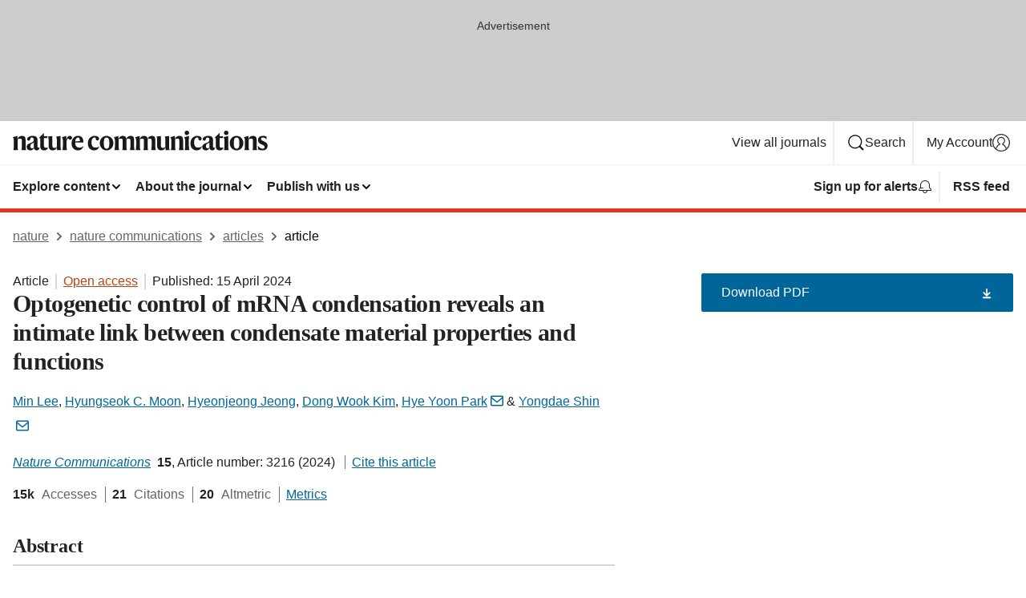

--- FILE ---
content_type: text/html; charset="UTF-8"
request_url: https://www.nature.com/articles/s41467-024-47442-x?error=cookies_not_supported&code=34d88e75-b54b-4b49-acad-4c062fc2f72c
body_size: 161047
content:
<!DOCTYPE html>
<html lang="en" class="grade-c">
<head>
    <title>Optogenetic control of mRNA condensation reveals an intimate link between condensate material properties and functions | Nature Communications</title>
    
        
<link rel="alternate" type="application/rss+xml" href="https://www.nature.com/ncomms.rss"/>


    
        

        <script id="save-data-connection-testing">
            function hasConnection() {
                return navigator.connection || navigator.mozConnection || navigator.webkitConnection || navigator.msConnection;
            }

            function createLink(src) {
                var preloadLink = document.createElement("link");
                preloadLink.rel = "preload";
                preloadLink.href = src;
                preloadLink.as = "font";
                preloadLink.type = "font/woff2";
                preloadLink.crossOrigin = "";
                document.head.insertBefore(preloadLink, document.head.firstChild);
            }

            var connectionDetail = {
                saveDataEnabled: false,
                slowConnection: false
            };

            var connection = hasConnection();
            if (connection) {
                connectionDetail.saveDataEnabled = connection.saveData;
                if (/\slow-2g|2g/.test(connection.effectiveType)) {
                    connectionDetail.slowConnection = true;
                }
            }

            if (!(connectionDetail.saveDataEnabled || connectionDetail.slowConnection)) {
                createLink("/static/fonts/HardingText-Regular-Web-cecd90984f.woff2");
            } else {
                document.documentElement.classList.add('save-data');
            }
        </script>
    

<link rel="preconnect" href="https://cmp.nature.com" crossorigin>

<meta http-equiv="X-UA-Compatible" content="IE=edge">
<meta name="applicable-device" content="pc,mobile">
<meta name="viewport" content="width=device-width,initial-scale=1.0,maximum-scale=5,user-scalable=yes">
<meta name="360-site-verification" content="5a2dc4ab3fcb9b0393241ffbbb490480" />

<script data-test="dataLayer">
    window.dataLayer = [{"content":{"category":{"contentType":"article","legacy":{"webtrendsPrimaryArticleType":"research","webtrendsSubjectTerms":"biophysics;imaging;optogenetics;organelles","webtrendsContentCategory":null,"webtrendsContentCollection":null,"webtrendsContentGroup":"Nature Communications","webtrendsContentGroupType":null,"webtrendsContentSubGroup":"Article","status":null}},"article":{"doi":"10.1038/s41467-024-47442-x"},"attributes":{"cms":null,"deliveryPlatform":"oscar","copyright":{"open":true,"legacy":{"webtrendsLicenceType":"http://creativecommons.org/licenses/by/4.0/"}}},"contentInfo":{"authors":["Min Lee","Hyungseok C. Moon","Hyeonjeong Jeong","Dong Wook Kim","Hye Yoon Park","Yongdae Shin"],"publishedAt":1713139200,"publishedAtString":"2024-04-15","title":"Optogenetic control of mRNA condensation reveals an intimate link between condensate material properties and functions","legacy":null,"publishedAtTime":null,"documentType":"aplusplus","subjects":"Biophysics,Imaging,Optogenetics,Organelles"},"journal":{"pcode":"ncomms","title":"nature communications","volume":"15","issue":"1","id":41467,"publishingModel":"Open Access"},"authorization":{"status":true},"features":[{"name":"furtherReadingSection","present":true}],"collection":null},"page":{"category":{"pageType":"article"},"attributes":{"template":"mosaic","featureFlags":[{"name":"download-collection-test","active":false},{"name":"download-issue-test","active":false},{"name":"nature-onwards-journey","active":false}],"testGroup":null},"search":null},"privacy":{},"version":"1.0.0","product":null,"session":null,"user":null,"backHalfContent":true,"country":"US","hasBody":true,"uneditedManuscript":false,"twitterId":["o3xnx","o43y9","o3ef7"],"baiduId":"d38bce82bcb44717ccc29a90c4b781ea","japan":false}];
    window.dataLayer.push({
        ga4MeasurementId: 'G-ERRNTNZ807',
        ga360TrackingId: 'UA-71668177-1',
        twitterId: ['3xnx', 'o43y9', 'o3ef7'],
        baiduId: 'd38bce82bcb44717ccc29a90c4b781ea',
        ga4ServerUrl: 'https://collect.nature.com',
        imprint: 'nature'
    });
</script>

<script>
    (function(w, d) {
        w.config = w.config || {};
        w.config.mustardcut = false;

        
        if (w.matchMedia && w.matchMedia('only print, only all and (prefers-color-scheme: no-preference), only all and (prefers-color-scheme: light), only all and (prefers-color-scheme: dark)').matches) {
            w.config.mustardcut = true;
            d.classList.add('js');
            d.classList.remove('grade-c');
            d.classList.remove('no-js');
        }
    })(window, document.documentElement);
</script>
 



     
    
    
        
    
    <style>@media only print, only all and (prefers-color-scheme: no-preference), only all and (prefers-color-scheme: light), only all and (prefers-color-scheme: dark) {  .c-article-editorial-summary__container .c-article-editorial-summary__article-title,.c-card--major .c-card__title,.c-card__title,.u-h2,.u-h3,h2,h3{font-weight:700;-webkit-font-smoothing:antialiased;font-family:Harding,Palatino,serif;letter-spacing:-.0117156rem}.c-article-editorial-summary__container .c-article-editorial-summary__article-title,.c-card__title,.u-h3,h3{font-size:1.25rem;line-height:1.4rem}.c-reading-companion__figure-title,.u-h4{font-weight:700;-webkit-font-smoothing:antialiased;line-height:1.4rem}html{line-height:1.15;text-size-adjust:100%;box-sizing:border-box;font-size:100%;height:100%;overflow-y:scroll}body{background:#eee;color:#222;font-family:-apple-system,BlinkMacSystemFont,Segoe UI,Roboto,Oxygen-Sans,Ubuntu,Cantarell,Helvetica Neue,sans-serif;font-size:1.125rem;line-height:1.76;margin:0;min-height:100%}details,main{display:block}h1{font-size:2em;margin:.67em 0}a,sup{vertical-align:baseline}a{background-color:transparent;color:#069;overflow-wrap:break-word;text-decoration:underline;text-decoration-skip-ink:auto;word-break:break-word}b{font-weight:bolder}sup{font-size:75%;line-height:0;position:relative;top:-.5em}img{border:0;height:auto;max-width:100%;vertical-align:middle}button,input,select{font-family:inherit;font-size:100%;line-height:1.15;margin:0}button,input{overflow:visible}button,select{text-transform:none}[type=submit],button{-webkit-appearance:button}[type=checkbox]{box-sizing:border-box;padding:0}summary{display:list-item}[hidden]{display:none}button{border-radius:0;cursor:pointer;font-family:-apple-system,BlinkMacSystemFont,Segoe UI,Roboto,Oxygen-Sans,Ubuntu,Cantarell,Helvetica Neue,sans-serif}h1{font-weight:700;-webkit-font-smoothing:antialiased;font-family:Harding,Palatino,serif;font-size:2rem;letter-spacing:-.0390625rem;line-height:2.25rem}.c-card--major .c-card__title,.u-h2,.u-h3,h2{font-family:Harding,Palatino,serif;letter-spacing:-.0117156rem}.c-card--major .c-card__title,.u-h2,h2,h2.app-access-wall__title{-webkit-font-smoothing:antialiased}.c-card--major .c-card__title,.u-h2,h2{font-size:1.5rem;font-weight:700;line-height:1.6rem}.u-h3{font-size:1.25rem}.c-card__title,.c-reading-companion__figure-title,.u-h3,.u-h4,h4,h5,h6{font-weight:700;-webkit-font-smoothing:antialiased;line-height:1.4rem}.c-article-editorial-summary__container .c-article-editorial-summary__article-title,.c-card__title,h3{font-family:Harding,Palatino,serif;font-size:1.25rem}.c-article-editorial-summary__container .c-article-editorial-summary__article-title,h3{font-weight:700;-webkit-font-smoothing:antialiased;letter-spacing:-.0117156rem;line-height:1.4rem}.c-reading-companion__figure-title,.u-h4{font-family:-apple-system,BlinkMacSystemFont,Segoe UI,Roboto,Oxygen-Sans,Ubuntu,Cantarell,Helvetica Neue,sans-serif;font-size:1.125rem;letter-spacing:-.0117156rem}input+label{padding-left:.5em}nav ol,nav ul{list-style:none none}p:empty{display:none}.c-nature-box{background-color:#fff;border:1px solid #d5d5d5;border-radius:2px;box-shadow:0 0 5px 0 rgba(51,51,51,.1);line-height:1.3;margin-bottom:24px;padding:16px 16px 3px}.c-nature-box__text{font-size:1rem;margin-bottom:16px}.c-nature-box--access-to-pdf{display:none}@media only screen and (min-width:1024px){.c-nature-box--mobile{display:none}}.c-nature-box .c-pdf-download{margin-bottom:16px!important}.c-nature-box svg+.c-article__button-text{margin-left:8px}.c-nature-box--version{background-color:#eee}.c-nature-box__wrapper{transform:translateZ(0)}.c-nature-box__wrapper--placeholder{min-height:165px}.sans-serif{font-family:-apple-system,BlinkMacSystemFont,Segoe UI,Roboto,Oxygen-Sans,Ubuntu,Cantarell,Helvetica Neue,sans-serif}.article-page{background:#fff}p{overflow-wrap:break-word;word-break:break-word}.c-article-header{font-family:-apple-system,BlinkMacSystemFont,Segoe UI,Roboto,Oxygen-Sans,Ubuntu,Cantarell,Helvetica Neue,sans-serif;margin-bottom:40px}.c-article-identifiers{color:#6f6f6f;display:flex;flex-wrap:wrap;font-size:1rem;line-height:1.3;list-style:none;padding:0}.c-article-identifiers__item{list-style:none;margin-right:8px;padding-right:8px}.c-article-identifiers__item:last-child{margin-right:0;padding-right:0}.c-article-title{font-size:1.5rem;line-height:1.25;margin:0 0 16px}@media only screen and (min-width:768px){.c-article-title{font-size:1.875rem;line-height:1.2}}.c-article-author-list{display:inline;font-size:1rem;list-style:none;margin:0 8px 0 0;padding:0;width:100%}.c-article-author-list__item{display:inline;padding-right:0}.c-article-author-list svg{margin-left:4px}.c-article-author-list__show-more{display:none;margin-right:4px}.c-article-author-list__button,.js .c-article-author-list__item--hide,.js .c-article-author-list__show-more{display:none}.js .c-article-author-list--long .c-article-author-list__show-more,.js .c-article-author-list--long+.c-article-author-list__button{display:inline}@media only screen and (max-width:539px){.js .c-article-author-list__item--hide-small-screen{display:none}.js .c-article-author-list--short .c-article-author-list__show-more,.js .c-article-author-list--short+.c-article-author-list__button{display:inline}}#uptodate-client,.js .c-article-author-list--expanded .c-article-author-list__show-more{display:none!important}.js .c-article-author-list--expanded .c-article-author-list__item--hide-small-screen{display:inline!important}.c-article-author-list__button,.c-button-author-list{background:#ebf1f5;border:4px solid #ebf1f5;border-radius:20px;color:#666;font-size:.875rem;line-height:1.4;padding:2px 11px 2px 8px;text-decoration:none}.c-article-author-list__button svg,.c-button-author-list svg{margin:1px 4px 0 0}.c-article-author-list__button:hover,.c-button-author-list:hover{background:#069;border-color:transparent;color:#fff}.c-article-info-details{font-size:1rem;margin-bottom:8px;margin-top:16px}.c-article-info-details__cite-as{border-left:1px solid #6f6f6f;margin-left:8px;padding-left:8px}.c-article-metrics-bar{display:flex;flex-wrap:wrap;font-size:1rem;line-height:1.3}.c-article-metrics-bar__wrapper{margin:16px 0}.c-article-metrics-bar__item{align-items:baseline;border-right:1px solid #6f6f6f;margin-right:8px}.c-article-metrics-bar__item:last-child{border-right:0}.c-article-metrics-bar__count{font-weight:700;margin:0}.c-article-metrics-bar__label{color:#626262;font-style:normal;font-weight:400;margin:0 10px 0 5px}.c-article-metrics-bar__details{margin:0}.c-article-main-column{font-family:Harding,Palatino,serif;margin-right:8.6%;width:60.2%}@media only screen and (max-width:1023px){.c-article-main-column{margin-right:0;width:100%}}.c-article-extras{float:left;font-family:-apple-system,BlinkMacSystemFont,Segoe UI,Roboto,Oxygen-Sans,Ubuntu,Cantarell,Helvetica Neue,sans-serif;width:31.2%}@media only screen and (max-width:1023px){.c-article-extras{display:none}}.c-article-associated-content__container .c-article-associated-content__title,.c-article-section__title{border-bottom:2px solid #d5d5d5;font-size:1.25rem;margin:0;padding-bottom:8px}@media only screen and (min-width:768px){.c-article-associated-content__container .c-article-associated-content__title,.c-article-section__title{font-size:1.5rem;line-height:1.24}}.c-article-associated-content__container .c-article-associated-content__title{margin-bottom:8px}.c-article-body p{margin-bottom:24px;margin-top:0}.c-article-section{clear:both}.c-article-section__content{margin-bottom:40px;padding-top:8px}@media only screen and (max-width:1023px){.c-article-section__content{padding-left:0}}.c-article-authors-search{margin-bottom:24px;margin-top:0}.c-article-authors-search__item,.c-article-authors-search__title{font-family:-apple-system,BlinkMacSystemFont,Segoe UI,Roboto,Oxygen-Sans,Ubuntu,Cantarell,Helvetica Neue,sans-serif}.c-article-authors-search__title{color:#626262;font-size:1.05rem;font-weight:700;margin:0;padding:0}.c-article-authors-search__item{font-size:1rem}.c-article-authors-search__text{margin:0}.c-code-block{border:1px solid #fff;font-family:monospace;margin:0 0 24px;padding:20px}.c-code-block__heading{font-weight:400;margin-bottom:16px}.c-code-block__line{display:block;overflow-wrap:break-word;white-space:pre-wrap}.c-article-share-box__no-sharelink-info{font-size:.813rem;font-weight:700;margin-bottom:24px;padding-top:4px}.c-article-share-box__only-read-input{border:1px solid #d5d5d5;box-sizing:content-box;display:inline-block;font-size:.875rem;font-weight:700;height:24px;margin-bottom:8px;padding:8px 10px}.c-article-share-box__button--link-like{background-color:transparent;border:0;color:#069;cursor:pointer;font-size:.875rem;margin-bottom:8px;margin-left:10px}.c-article-editorial-summary__container{font-family:-apple-system,BlinkMacSystemFont,Segoe UI,Roboto,Oxygen-Sans,Ubuntu,Cantarell,Helvetica Neue,sans-serif;font-size:1rem}.c-article-editorial-summary__container .c-article-editorial-summary__content p:last-child{margin-bottom:0}.c-article-editorial-summary__container .c-article-editorial-summary__content--less{max-height:9.5rem;overflow:hidden}.c-article-editorial-summary__container .c-article-editorial-summary__button{background-color:#fff;border:0;color:#069;font-size:.875rem;margin-bottom:16px}.c-article-editorial-summary__container .c-article-editorial-summary__button.active,.c-article-editorial-summary__container .c-article-editorial-summary__button.hover,.c-article-editorial-summary__container .c-article-editorial-summary__button:active,.c-article-editorial-summary__container .c-article-editorial-summary__button:hover{text-decoration:underline;text-decoration-skip-ink:auto}.c-article-associated-content__container .c-article-associated-content__collection-label{font-size:.875rem;line-height:1.4}.c-article-associated-content__container .c-article-associated-content__collection-title{line-height:1.3}.c-reading-companion{clear:both;min-height:389px}.c-reading-companion__sticky{max-width:389px}.c-reading-companion__scroll-pane{margin:0;min-height:200px;overflow:hidden auto}.c-reading-companion__tabs{display:flex;flex-flow:row nowrap;font-size:1rem;list-style:none;margin:0 0 8px;padding:0}.c-reading-companion__tabs>li{flex-grow:1}.c-reading-companion__tab{background-color:#eee;border:1px solid #d5d5d5;border-image:initial;border-left-width:0;color:#0067c5;font-size:1rem;padding:8px 8px 8px 15px;text-align:left;width:100%}.c-reading-companion__tabs li:first-child .c-reading-companion__tab{border-left-width:1px}.c-reading-companion__tab--active{background-color:#fff;border-bottom:1px solid #fff;color:#222;font-weight:700}.c-reading-companion__sections-list{list-style:none;padding:0}.c-reading-companion__figures-list,.c-reading-companion__references-list{list-style:none;min-height:389px;padding:0}.c-reading-companion__references-list--numeric{list-style:decimal inside}.c-reading-companion__sections-list{margin:0 0 8px;min-height:50px}.c-reading-companion__section-item{font-size:1rem;padding:0}.c-reading-companion__section-item a{display:block;line-height:1.5;overflow:hidden;padding:8px 0 8px 16px;text-overflow:ellipsis;white-space:nowrap}.c-reading-companion__figure-item{border-top:1px solid #d5d5d5;font-size:1rem;padding:16px 8px 16px 0}.c-reading-companion__figure-item:first-child{border-top:none;padding-top:8px}.c-reading-companion__reference-item{border-top:1px solid #d5d5d5;font-size:1rem;padding:8px 8px 8px 16px}.c-reading-companion__reference-item:first-child{border-top:none}.c-reading-companion__reference-item a{word-break:break-word}.c-reading-companion__reference-citation{display:inline}.c-reading-companion__reference-links{font-size:.813rem;font-weight:700;list-style:none;margin:8px 0 0;padding:0;text-align:right}.c-reading-companion__reference-links>a{display:inline-block;padding-left:8px}.c-reading-companion__reference-links>a:first-child{display:inline-block;padding-left:0}.c-reading-companion__figure-title{display:block;margin:0 0 8px}.c-reading-companion__figure-links{display:flex;justify-content:space-between;margin:8px 0 0}.c-reading-companion__figure-links>a{align-items:center;display:flex}.c-reading-companion__figure-full-link svg{height:.8em;margin-left:2px}.c-reading-companion__panel{border-top:none;display:none;margin-top:0;padding-top:0}.c-cod,.c-reading-companion__panel--active{display:block}.c-cod{font-size:1rem;width:100%}.c-cod__form{background:#ebf0f3}.c-cod__prompt{font-size:1.125rem;line-height:1.3;margin:0 0 24px}.c-cod__label{display:block;margin:0 0 4px}.c-cod__row{display:flex;margin:0 0 16px}.c-cod__row:last-child{margin:0}.c-cod__input{border:1px solid #d5d5d5;border-radius:2px;flex:1 1 auto;margin:0;padding:13px}.c-cod__input--submit{background-color:#069;border:1px solid #069;color:#fff;flex-shrink:1;margin-left:8px;transition:background-color .2s ease-out 0s,color .2s ease-out 0s}.c-cod__input--submit-single{flex-basis:100%;flex-shrink:0;margin:0}.c-cod__input--submit:focus,.c-cod__input--submit:hover{background-color:#fff;color:#069}.c-pdf-download__link .u-icon{padding-top:2px}.c-pdf-download{display:flex;margin-bottom:24px;max-height:48px}@media only screen and (min-width:540px){.c-pdf-download{max-height:none}}@media only screen and (min-width:1024px){.c-pdf-download{max-height:48px}}.c-pdf-download__link{display:flex;flex:1 1 0%}.c-pdf-download__link:hover{text-decoration:none}.c-pdf-download__text{padding-right:4px}@media only screen and (max-width:539px){.c-pdf-download__text{text-transform:capitalize}}@media only screen and (min-width:540px){.c-pdf-download__text{padding-right:8px}}.c-context-bar--sticky .c-pdf-download{display:block;margin-bottom:0;white-space:nowrap}@media only screen and (max-width:539px){.c-pdf-download .u-sticky-visually-hidden{border:0;clip:rect(0,0,0,0);height:1px;margin:-100%;overflow:hidden;padding:0;position:absolute!important;width:1px}}.c-pdf-container{display:flex;justify-content:flex-end}@media only screen and (max-width:539px){.c-pdf-container .c-pdf-download{display:flex;flex-basis:100%}}.c-pdf-container .c-pdf-download+.c-pdf-download{margin-left:16px}.c-article-extras .c-pdf-container .c-pdf-download{width:100%}.c-article-extras .c-pdf-container .c-pdf-download+.c-pdf-download{margin-left:0}@media only screen and (min-width:540px){.c-context-bar--sticky .c-pdf-download__link{align-items:center;flex:1 1 183px}}@media only screen and (max-width:320px){.c-context-bar--sticky .c-pdf-download__link{padding:16px}}.article-page--commercial .c-article-main-column .c-pdf-button__container .c-pdf-download{display:none}@media only screen and (max-width:1023px){.article-page--commercial .c-article-main-column .c-pdf-button__container .c-pdf-download{display:block}}.c-recommendations-column-switch .c-meta{margin-top:auto}.c-context-bar{box-shadow:0 0 10px 0 rgba(51,51,51,.2);position:relative;width:100%}.c-context-bar__container{margin:0 auto;max-width:1280px;padding:0 16px}.c-context-bar__title{display:none}.app-researcher-popup__link.hover,.app-researcher-popup__link.visited,.app-researcher-popup__link:hover,.app-researcher-popup__link:visited,.c-article-metrics__heading a,.c-article-metrics__posts .c-card__title a{color:inherit}.c-article-authors-search__list{align-items:center;display:flex;flex-wrap:wrap;gap:16px 16px;justify-content:center}@media only screen and (min-width:320px){.c-article-authors-search__list{justify-content:normal}}.c-article-authors-search__text{align-items:center;display:flex;flex-flow:column wrap;font-size:14px;justify-content:center}@media only screen and (min-width:320px){.c-article-authors-search__text{flex-direction:row;font-size:16px}}.c-article-authors-search__links-text{font-weight:700;margin-right:8px;text-align:center}@media only screen and (min-width:320px){.c-article-authors-search__links-text{text-align:left}}.c-article-authors-search__list-item--left{flex:1 1 100%}@media only screen and (min-width:320px){.c-article-authors-search__list-item--left{flex-basis:auto}}.c-article-authors-search__list-item--right{flex:1 1 auto}.c-article-identifiers{margin:0}.c-article-identifiers__item{border-right:2px solid #cedbe0;color:#222;font-size:14px}@media only screen and (min-width:320px){.c-article-identifiers__item{font-size:16px}}.c-article-identifiers__item:last-child{border-right:none}.c-article-metrics__posts .c-card__title{font-size:1.05rem}.c-article-metrics__posts .c-card__title+span{color:#6f6f6f;font-size:1rem}.app-author-list{color:#222;font-family:-apple-system,BlinkMacSystemFont,Segoe UI,Roboto,Oxygen-Sans,Ubuntu,Cantarell,Helvetica Neue,sans-serif;font-size:1rem;line-height:1.4;list-style:none;margin:0;padding:0}.app-author-list>li,.c-breadcrumbs>li,.c-footer__links>li,.js .app-author-list,.u-list-comma-separated>li,.u-list-inline>li{display:inline}.app-author-list>li:not(:first-child):not(:last-child):before{content:", "}.app-author-list>li:not(:only-child):last-child:before{content:" & "}.app-author-list--compact{font-size:.875rem;line-height:1.4}.app-author-list--truncated>li:not(:only-child):last-child:before{content:" ... "}.js .app-author-list__hide{display:none;visibility:hidden}.js .app-author-list__hide:first-child+*{margin-block-start:0}.c-ad{text-align:center}@media only screen and (min-width:320px){.c-ad{padding:8px}}.c-ad--728x90{background-color:#ccc;display:none}.c-ad--728x90 .c-ad__inner{min-height:calc(1.5em + 94px)}@media only screen and (min-width:768px){.js .c-ad--728x90{display:none}.js .u-show-following-ad+.c-ad--728x90{display:block}}.c-ad__label{color:#333;font-weight:400;line-height:1.5;margin-bottom:4px}.c-ad__label,.c-meta{font-family:-apple-system,BlinkMacSystemFont,Segoe UI,Roboto,Oxygen-Sans,Ubuntu,Cantarell,Helvetica Neue,sans-serif;font-size:.875rem}.c-meta{color:inherit;line-height:1.4;list-style:none;margin:0;padding:0}.c-meta--large{font-size:1rem}.c-meta--large .c-meta__item{margin-bottom:8px}.c-meta__item{display:inline-block;margin-bottom:4px}.c-meta__item:not(:last-child){border-right:1px solid #d5d5d5;margin-right:4px;padding-right:4px}@media only screen and (max-width:539px){.c-meta__item--block-sm-max{display:block}.c-meta__item--block-sm-max:not(:last-child){border-right:none;margin-right:0;padding-right:0}}@media only screen and (min-width:1024px){.c-meta__item--block-at-lg{display:block}.c-meta__item--block-at-lg:not(:last-child){border-right:none;margin-right:0;padding-right:0}}.c-meta__type{font-weight:700;text-transform:none}.c-skip-link{background:#069;bottom:auto;color:#fff;font-family:-apple-system,BlinkMacSystemFont,Segoe UI,Roboto,Oxygen-Sans,Ubuntu,Cantarell,Helvetica Neue,sans-serif;font-size:.875rem;padding:8px;position:absolute;text-align:center;transform:translateY(-100%);z-index:9999}@media (prefers-reduced-motion:reduce){.c-skip-link{transition:top .3s ease-in-out 0s}}@media print{.c-skip-link{display:none}}.c-skip-link:link{color:#fff}.c-status-message{align-items:center;box-sizing:border-box;display:flex;font-family:-apple-system,BlinkMacSystemFont,Segoe UI,Roboto,Oxygen-Sans,Ubuntu,Cantarell,Helvetica Neue,sans-serif;font-size:1rem;position:relative;width:100%}.c-card__summary>p:last-child,.c-status-message :last-child{margin-bottom:0}.c-status-message--boxed{background-color:#fff;border:1px solid #eee;border-radius:2px;line-height:1.4;padding:16px}.c-status-message__heading{font-family:-apple-system,BlinkMacSystemFont,Segoe UI,Roboto,Oxygen-Sans,Ubuntu,Cantarell,Helvetica Neue,sans-serif;font-size:1rem;font-weight:700}.c-status-message__icon{fill:currentcolor;display:inline-block;flex:0 0 auto;height:1.5em;margin-right:8px;transform:translate(0);vertical-align:text-top;width:1.5em}.c-status-message__icon--top{align-self:flex-start}.c-status-message--info .c-status-message__icon{color:#003f8d}.c-status-message--boxed.c-status-message--info{border-bottom:4px solid #003f8d}.c-status-message--error .c-status-message__icon{color:#c40606}.c-status-message--boxed.c-status-message--error{border-bottom:4px solid #c40606}.c-status-message--success .c-status-message__icon{color:#00b8b0}.c-status-message--boxed.c-status-message--success{border-bottom:4px solid #00b8b0}.c-status-message--warning .c-status-message__icon{color:#edbc53}.c-status-message--boxed.c-status-message--warning{border-bottom:4px solid #edbc53}.c-breadcrumbs{color:#000;font-family:-apple-system,BlinkMacSystemFont,Segoe UI,Roboto,Oxygen-Sans,Ubuntu,Cantarell,Helvetica Neue,sans-serif;font-size:1rem;list-style:none;margin:0;padding:0}.c-breadcrumbs__link{color:#666}svg.c-breadcrumbs__chevron{margin:4px 4px 0;fill:#888;height:10px;width:10px}@media only screen and (max-width:539px){.c-breadcrumbs .c-breadcrumbs__item{display:none}.c-breadcrumbs .c-breadcrumbs__item:last-child,.c-breadcrumbs .c-breadcrumbs__item:nth-last-child(2){display:inline}}.c-card{background-color:transparent;border:0;box-shadow:none;display:flex;flex-direction:column;font-size:14px;min-width:0;overflow:hidden;padding:0;position:relative}.c-card--no-shape{background:0 0;border:0;box-shadow:none}.c-card__image{display:flex;justify-content:center;overflow:hidden;padding-bottom:56.25%;position:relative}@supports (aspect-ratio:1/1){.c-card__image{padding-bottom:0}}.c-card__image img{left:0;min-height:100%;min-width:100%;position:absolute}@supports ((-o-object-fit:cover) or (object-fit:cover)){.c-card__image img{height:100%;object-fit:cover;width:100%}}.c-card__body{flex:1 1 auto;padding:16px}.c-card--no-shape .c-card__body{padding:0}.c-card--no-shape .c-card__body:not(:first-child){padding-top:16px}.c-card__title{letter-spacing:-.01875rem;margin-bottom:8px;margin-top:0}[lang=de] .c-card__title{hyphens:auto}.c-card__summary{line-height:1.4}.c-card__summary>p{margin-bottom:5px}.c-card__summary a{text-decoration:underline}.c-card__link:not(.c-card__link--no-block-link):before{bottom:0;content:"";left:0;position:absolute;right:0;top:0}.c-card--flush .c-card__body{padding:0}.c-card--major{font-size:1rem}.c-card--dark{background-color:#29303c;border-width:0;color:#e3e4e5}.c-card--dark .c-card__title{color:#fff}.c-card--dark .c-card__link,.c-card--dark .c-card__summary a{color:inherit}.c-header{background-color:#fff;border-bottom:5px solid #000;font-size:1rem;line-height:1.4;margin-bottom:16px}.c-header__row{padding:0;position:relative}.c-header__row:not(:last-child){border-bottom:1px solid #eee}.c-header__split{align-items:center;display:flex;justify-content:space-between}.c-header__logo-container{flex:1 1 0px;line-height:0;margin:8px 24px 8px 0}.c-header__logo{transform:translateZ(0)}.c-header__logo img{max-height:32px}.c-header__container{margin:0 auto;max-width:1280px}.c-header__menu{align-items:center;display:flex;flex:0 1 auto;flex-wrap:wrap;font-weight:700;gap:8px 8px;line-height:1.4;list-style:none;margin:0 -4px;padding:0}@media print{.c-header__menu{display:none}}@media only screen and (max-width:1023px){.c-header__menu--hide-lg-max{display:none;visibility:hidden}}.c-header__menu--global{font-weight:400;justify-content:flex-end}.c-header__menu--global svg{display:none;visibility:hidden}.c-header__menu--global svg:first-child+*{margin-block-start:0}@media only screen and (min-width:540px){.c-header__menu--global svg{display:block;visibility:visible}}.c-header__menu--journal{font-size:.875rem;margin:8px 0 8px -8px}@media only screen and (min-width:540px){.c-header__menu--journal{flex-wrap:nowrap;font-size:1rem}}.c-header__item{padding-bottom:0;padding-top:0;position:static}.c-header__item--pipe{border-left:2px solid #eee;padding-left:8px}.c-header__item--padding{padding-bottom:8px;padding-top:8px}@media only screen and (min-width:540px){.c-header__item--dropdown-menu{position:relative}}@media only screen and (min-width:1024px){.c-header__item--hide-lg{display:none;visibility:hidden}}@media only screen and (max-width:767px){.c-header__item--hide-md-max{display:none;visibility:hidden}.c-header__item--hide-md-max:first-child+*{margin-block-start:0}}.c-header__link{align-items:center;color:inherit;display:inline-flex;gap:4px 4px;padding:8px;white-space:nowrap}.c-header__link svg{transition-duration:.2s}.c-header__show-text{display:none;visibility:hidden}.has-tethered .c-header__heading--js-hide:first-child+*{margin-block-start:0}@media only screen and (min-width:540px){.c-header__show-text{display:inline;visibility:visible}}.c-header__show-text-sm{display:inline;visibility:visible}@media only screen and (min-width:540px){.c-header__show-text-sm{display:none;visibility:hidden}.c-header__show-text-sm:first-child+*{margin-block-start:0}}.c-header__dropdown{background-color:#000;border-bottom:1px solid #2f2f2f;color:#eee;font-size:.875rem;line-height:1.2;padding:16px 0}@media print{.c-header__dropdown{display:none}}.c-header__heading{display:inline-block;font-family:-apple-system,BlinkMacSystemFont,Segoe UI,Roboto,Oxygen-Sans,Ubuntu,Cantarell,Helvetica Neue,sans-serif;font-size:1.25rem;font-weight:400;line-height:1.4;margin-bottom:8px}.c-header__heading--keyline{border-top:1px solid;border-color:#2f2f2f;margin-top:16px;padding-top:16px;width:100%}.c-header__list{display:flex;flex-wrap:wrap;gap:0 16px;list-style:none;margin:0 -8px}.c-header__flush{margin:0 -8px}.c-header__visually-hidden{border:0;clip:rect(0,0,0,0);height:1px;margin:-100%;overflow:hidden;padding:0;position:absolute!important;width:1px}.c-header__search-form{margin-bottom:8px}.c-header__search-layout{display:flex;flex-wrap:wrap;gap:16px 16px}.c-header__search-layout>:first-child{flex:999 1 auto}.c-header__search-layout>*{flex:1 1 auto}.c-header__search-layout--max-width{max-width:720px}.c-header__search-button{align-items:center;background-color:transparent;background-image:none;border:1px solid #fff;border-radius:2px;color:#fff;cursor:pointer;display:flex;font-family:sans-serif;font-size:1rem;justify-content:center;line-height:1.15;margin:0;padding:8px 16px;position:relative;text-decoration:none;transition:all .25s ease 0s,color .25s ease 0s,border-color .25s ease 0s;width:100%}.c-header__input,.c-header__select{border:1px solid;border-radius:3px;box-sizing:border-box;font-size:1rem;padding:8px 16px;width:100%}.c-header__select{-webkit-appearance:none;background-image:url("data:image/svg+xml,%3Csvg height='16' viewBox='0 0 16 16' width='16' xmlns='http://www.w3.org/2000/svg'%3E%3Cpath d='m5.58578644 3-3.29289322-3.29289322c-.39052429-.39052429-.39052429-1.02368927 0-1.41421356s1.02368927-.39052429 1.41421356 0l4 4c.39052429.39052429.39052429 1.02368927 0 1.41421356l-4 4c-.39052429.39052429-1.02368927.39052429-1.41421356 0s-.39052429-1.02368927 0-1.41421356z' fill='%23333' fill-rule='evenodd' transform='matrix(0 1 -1 0 11 3)'/%3E%3C/svg%3E");background-position:right .7em top 50%;background-repeat:no-repeat;background-size:1em;box-shadow:0 1px 0 1px rgba(0,0,0,.04);display:block;margin:0;max-width:100%;min-width:150px}@media only screen and (min-width:540px){.c-header__menu--journal .c-header__item--dropdown-menu:last-child .c-header__dropdown.has-tethered{left:auto;right:0}}@media only screen and (min-width:768px){.c-header__menu--journal .c-header__item--dropdown-menu:last-child .c-header__dropdown.has-tethered{left:0;right:auto}}.c-header__dropdown.has-tethered{border-bottom:0;border-radius:0 0 2px 2px;left:0;position:absolute;top:100%;transform:translateY(5px);width:100%;z-index:1}@media only screen and (min-width:540px){.c-header__dropdown.has-tethered{transform:translateY(8px);width:auto}}@media only screen and (min-width:768px){.c-header__dropdown.has-tethered{min-width:225px}}.c-header__dropdown--full-width.has-tethered{padding:32px 0 24px;transform:none;width:100%}.has-tethered .c-header__heading--js-hide{display:none;visibility:hidden}.has-tethered .c-header__list--js-stack{flex-direction:column}.has-tethered .c-header__item--keyline,.has-tethered .c-header__list~.c-header__list .c-header__item:first-child{border-top:1px solid #d5d5d5;margin-top:8px;padding-top:8px}.c-header__item--snid-account-widget{display:flex}.c-header__container{padding:0 4px}.c-header__list{padding:0 12px}.c-header__menu .c-header__link{font-size:14px}.c-header__item--snid-account-widget .c-header__link{padding:8px}.c-header__menu--journal{margin-left:0}@media only screen and (min-width:540px){.c-header__container{padding:0 16px}.c-header__menu--journal{margin-left:-8px}.c-header__menu .c-header__link{font-size:16px}.c-header__link--search{gap:13px 13px}}.u-button{align-items:center;background-color:transparent;background-image:none;border-radius:2px;cursor:pointer;display:inline-flex;font-family:sans-serif;font-size:1rem;justify-content:center;line-height:1.3;margin:0;padding:8px;position:relative;text-decoration:none;transition:all .25s ease 0s,color .25s ease 0s,border-color .25s ease 0s;width:auto}.u-button svg,.u-button--primary svg{fill:currentcolor}.u-button{border:1px solid #069;color:#069}.u-button--primary{background-color:#069;background-image:none;border:1px solid #069;color:#fff}.u-button--full-width{display:flex;width:100%}.u-display-none{display:none}.js .u-js-hide,.u-hide{display:none;visibility:hidden}.u-hide:first-child+*{margin-block-start:0}.u-visually-hidden{border:0;clip:rect(0,0,0,0);height:1px;margin:-100%;overflow:hidden;padding:0;position:absolute!important;width:1px}@media print{.u-hide-print{display:none}}@media only screen and (min-width:1024px){.u-hide-at-lg{display:none;visibility:hidden}.u-hide-at-lg:first-child+*{margin-block-start:0}}.u-clearfix:after,.u-clearfix:before{content:"";display:table}.u-clearfix:after{clear:both}.u-color-open-access{color:#b74616}.u-float-left{float:left}.u-icon{fill:currentcolor;display:inline-block;height:1em;transform:translate(0);vertical-align:text-top;width:1em}.u-full-height{height:100%}.u-list-reset{list-style:none;margin:0;padding:0}.u-container{margin:0 auto;max-width:1280px;padding:0 16px}.u-justify-content-space-between{justify-content:space-between}.u-mt-32{margin-top:32px}.u-mb-8{margin-bottom:8px}.u-mb-16{margin-bottom:16px}.u-mb-24{margin-bottom:24px}.u-mb-32{margin-bottom:32px}.u-mb-48{margin-bottom:48px}.u-pa-16{padding:16px}html *,html :after,html :before{box-sizing:inherit}.c-article-section__title,.c-article-title{font-weight:700}.c-card__title{line-height:1.4em}.c-article__button{background-color:#069;border:1px solid #069;border-radius:2px;color:#fff;display:flex;font-family:-apple-system,BlinkMacSystemFont,Segoe UI,Roboto,Oxygen-Sans,Ubuntu,Cantarell,Helvetica Neue,sans-serif;font-size:.875rem;line-height:1.4;margin-bottom:16px;padding:13px;transition:background-color .2s ease-out 0s,color .2s ease-out 0s}.c-article__button,.c-article__button:hover{text-decoration:none}.c-article__button--inverted,.c-article__button:hover{background-color:#fff;color:#069}.c-article__button--inverted:hover{background-color:#069;color:#fff}.c-header__link{text-decoration:inherit}.grade-c-hide{display:block}.c-pdf-download__link{padding:13px 24px} } </style>




    
        <link data-test="critical-css-handler" data-inline-css-source="critical-css" rel="stylesheet" href="/static/css/enhanced-article-nature-branded-5530cb35f2.css" media="print" onload="this.media='only print, only all and (prefers-color-scheme: no-preference), only all and (prefers-color-scheme: light), only all and (prefers-color-scheme: dark)';this.onload=null">
    
    <noscript>
        <link rel="stylesheet" type="text/css" href="/static/css/enhanced-article-nature-branded-5530cb35f2.css" media="only print, only all and (prefers-color-scheme: no-preference), only all and (prefers-color-scheme: light), only all and (prefers-color-scheme: dark)">
    </noscript>

<link rel="stylesheet" type="text/css" href="/static/css/article-print-fb7cb72232.css" media="print">
    



<link rel="apple-touch-icon" sizes="180x180" href=/static/images/favicons/nature/apple-touch-icon-f39cb19454.png>
<link rel="icon" type="image/png" sizes="48x48" href=/static/images/favicons/nature/favicon-48x48-b52890008c.png>
<link rel="icon" type="image/png" sizes="32x32" href=/static/images/favicons/nature/favicon-32x32-3fe59ece92.png>
<link rel="icon" type="image/png" sizes="16x16" href=/static/images/favicons/nature/favicon-16x16-951651ab72.png>
<link rel="manifest" href=/static/manifest.json crossorigin="use-credentials">
<link rel="mask-icon" href=/static/images/favicons/nature/safari-pinned-tab-69bff48fe6.svg color="#000000">
<link rel="shortcut icon" href=/static/images/favicons/nature/favicon.ico>
<meta name="msapplication-TileColor" content="#000000">
<meta name="msapplication-config" content=/static/browserconfig.xml>
<meta name="theme-color" content="#000000">
<meta name="application-name" content="Nature">


<script>
    (function () {
        if ( typeof window.CustomEvent === "function" ) return false;
        function CustomEvent ( event, params ) {
            params = params || { bubbles: false, cancelable: false, detail: null };
            var evt = document.createEvent( 'CustomEvent' );
            evt.initCustomEvent( event, params.bubbles, params.cancelable, params.detail );
            return evt;
        }

        CustomEvent.prototype = window.Event.prototype;

        window.CustomEvent = CustomEvent;
    })();
</script>


<script>
    (function () {
        var urlParams = new URLSearchParams(window.location.search);
        if (urlParams.get('gptAdsTest') !== null) {
            document.addEventListener('sncc:initialise', function(event) {
                var gptScriptSource = 'https://pagead2.googlesyndication.com/tag/js/gpt.js';
                if (event.detail.C03 === true) {
                    gptScriptSource = 'https://securepubads.g.doubleclick.net/tag/js/gpt.js';
                }
                var gptScript = document.createElement('script');
                gptScript.type = 'text/javascript';
                gptScript.src = gptScriptSource;
                gptScript.async = false;
                gptScript.onload = function () {
                    var gtmScript = document.createElement('script');
                    gtmScript.src = 'https://fed-libs.nature.com/production/gpt-ads-gtm.min.js';
                    gtmScript.async = false;
                    document.head.appendChild(gtmScript);
                };
                document.head.appendChild(gptScript);
            });
        }
    })();
</script>
    
<!-- Google Tag Manager -->
<script data-test="gtm-head">
    window.initGTM = function() {
        if (window.config.mustardcut) {
            (function (w, d, s, l, i) {
                w[l] = w[l] || [];
                w[l].push({'gtm.start': new Date().getTime(), event: 'gtm.js'});
                var f = d.getElementsByTagName(s)[0],
                        j = d.createElement(s),
                        dl = l != 'dataLayer' ? '&l=' + l : '';
                j.async = true;
                j.src = 'https://sgtm.nature.com/gtm.js?id=' + i + dl;
                f.parentNode.insertBefore(j, f);
            })(window, document, 'script', 'dataLayer', 'GTM-MRVXSHQ');
        }
    }
</script>
<!-- End Google Tag Manager -->

    <script>
    (function(w,d,t) {
        function cc() {
            var h = w.location.hostname;
            if (h === 'preview-www.nature.com') return;
            var e = d.createElement(t),
                s = d.getElementsByTagName(t)[0];
            if (h === 'nature.com' || h.endsWith('.nature.com')) {
                e.src = 'https://cmp.nature.com/production_live/en/consent-bundle-8-100.js';
                e.setAttribute('onload', "initGTM(window,document,'script','dataLayer','GTM-MRVXSHQ')");
            } else {
                e.src = '/static/js/cookie-consent-es5-bundle-8d962b73c2.js';
                e.setAttribute('data-consent', h);
            }
            s.insertAdjacentElement('afterend', e);
        }
        cc();
    })(window,document,'script');
</script>


<script id="js-position0">
    (function(w, d) {
        w.idpVerifyPrefix = 'https://verify.nature.com';
        w.ra21Host = 'https://wayf.springernature.com';
        var moduleSupport = (function() {
            return 'noModule' in d.createElement('script');
        })();

        if (w.config.mustardcut === true) {
            w.loader = {
                index: 0,
                registered: [],
                scripts: [
                    
                        {src: '/static/js/global-article-es6-bundle-e979e7e7bc.js', test: 'global-article-js', module: true},
                        {src: '/static/js/global-article-es5-bundle-597536b0e3.js', test: 'global-article-js', nomodule: true},
                        {src: '/static/js/shared-es6-bundle-0c7392804a.js', test: 'shared-js', module: true},
                        {src: '/static/js/shared-es5-bundle-f97043df39.js', test: 'shared-js', nomodule: true},
                        {src: '/static/js/header-150-es6-bundle-5bb959eaa1.js', test: 'header-150-js', module: true},
                        {src: '/static/js/header-150-es5-bundle-994fde5b1d.js', test: 'header-150-js', nomodule: true}
                    
                ].filter(function (s) {
                    if (s.src === null) return false;
                    if (moduleSupport && s.nomodule) return false;
                    return !(!moduleSupport && s.module);
                }),

                register: function (value) {
                    this.registered.push(value);
                },

                ready: function () {
                    if (this.registered.length === this.scripts.length) {
                        this.registered.forEach(function (fn) {
                            if (typeof fn === 'function') {
                                setTimeout(fn, 0); 
                            }
                        });
                        this.ready = function () {};
                    }
                },

                insert: function (s) {
                    var t = d.getElementById('js-position' + this.index);
                    if (t && t.insertAdjacentElement) {
                        t.insertAdjacentElement('afterend', s);
                    } else {
                        d.head.appendChild(s);
                    }
                    ++this.index;
                },

                createScript: function (script, beforeLoad) {
                    var s = d.createElement('script');
                    s.id = 'js-position' + (this.index + 1);
                    s.setAttribute('data-test', script.test);
                    if (beforeLoad) {
                        s.defer = 'defer';
                        s.onload = function () {
                            if (script.noinit) {
                                loader.register(true);
                            }
                            if (d.readyState === 'interactive' || d.readyState === 'complete') {
                                loader.ready();
                            }
                        };
                    } else {
                        s.async = 'async';
                    }
                    s.src = script.src;
                    return s;
                },

                init: function () {
                    this.scripts.forEach(function (s) {
                        loader.insert(loader.createScript(s, true));
                    });

                    d.addEventListener('DOMContentLoaded', function () {
                        loader.ready();
                        var conditionalScripts;
                        
                            conditionalScripts = [
                                {match: 'div[data-pan-container]', src: '/static/js/pan-zoom-es6-bundle-464a2af269.js', test: 'pan-zoom-js',  module: true },
                                {match: 'div[data-pan-container]', src: '/static/js/pan-zoom-es5-bundle-98fb9b653b.js', test: 'pan-zoom-js',  nomodule: true },
                                {match: 'math,span.mathjax-tex', src: '/static/js/math-es6-bundle-55688a0084.js', test: 'math-js', module: true},
                                {match: 'math,span.mathjax-tex', src: '/static/js/math-es5-bundle-6a270012ec.js', test: 'math-js', nomodule: true}
                            ];
                        

                        if (conditionalScripts) {
                            conditionalScripts.filter(function (script) {
                                return !!document.querySelector(script.match) && !((moduleSupport && script.nomodule) || (!moduleSupport && script.module));
                            }).forEach(function (script) {
                                loader.insert(loader.createScript(script));
                            });
                        }
                    }, false);
                }
            };
            loader.init();
        }
    })(window, document);
</script>










<meta name="robots" content="noarchive">
<meta name="access" content="Yes">


<link rel="search" href="https://www.nature.com/search">
<link rel="search" href="https://www.nature.com/opensearch/opensearch.xml" type="application/opensearchdescription+xml" title="nature.com">
<link rel="search" href="https://www.nature.com/opensearch/request" type="application/sru+xml" title="nature.com">





    
    <script type="application/ld+json">{"mainEntity":{"headline":"Optogenetic control of mRNA condensation reveals an intimate link between condensate material properties and functions","description":"Biomolecular condensates, often assembled through phase transition mechanisms, play key roles in organizing diverse cellular activities. The material properties of condensates, ranging from liquid droplets to solid-like glasses or gels, are key features impacting the way resident components associate with one another. However, it remains unclear whether and how different material properties would influence specific cellular functions of condensates. Here, we combine optogenetic control of phase separation with single-molecule mRNA imaging to study relations between phase behaviors and functional performance of condensates. Using light-activated condensation, we show that sequestering target mRNAs into condensates causes translation inhibition. Orthogonal mRNA imaging reveals highly transient nature of interactions between individual mRNAs and condensates. Tuning condensate composition and material property towards more solid-like states leads to stronger translational repression, concomitant with a decrease in molecular mobility. We further demonstrate that β-actin mRNA sequestration in neurons suppresses spine enlargement during chemically induced long-term potentiation. Our work highlights how the material properties of condensates can modulate functions, a mechanism that may play a role in fine-tuning the output of condensate-driven cellular activities. Biomolecular condensates play important roles in diverse cellular activities. Here the authors employ optogenetic tool and single-molecule mRNA imaging, showing that sequestering target mRNAs into condensates lead to translation inhibition.","datePublished":"2024-04-15T00:00:00Z","dateModified":"2024-04-15T00:00:00Z","pageStart":"1","pageEnd":"14","license":"http://creativecommons.org/licenses/by/4.0/","sameAs":"https://doi.org/10.1038/s41467-024-47442-x","keywords":["Biophysics","Imaging","Optogenetics","Organelles","Science","Humanities and Social Sciences","multidisciplinary"],"image":["https://media.springernature.com/lw1200/springer-static/image/art%3A10.1038%2Fs41467-024-47442-x/MediaObjects/41467_2024_47442_Fig1_HTML.png","https://media.springernature.com/lw1200/springer-static/image/art%3A10.1038%2Fs41467-024-47442-x/MediaObjects/41467_2024_47442_Fig2_HTML.png","https://media.springernature.com/lw1200/springer-static/image/art%3A10.1038%2Fs41467-024-47442-x/MediaObjects/41467_2024_47442_Fig3_HTML.png","https://media.springernature.com/lw1200/springer-static/image/art%3A10.1038%2Fs41467-024-47442-x/MediaObjects/41467_2024_47442_Fig4_HTML.png","https://media.springernature.com/lw1200/springer-static/image/art%3A10.1038%2Fs41467-024-47442-x/MediaObjects/41467_2024_47442_Fig5_HTML.png"],"isPartOf":{"name":"Nature Communications","issn":["2041-1723"],"volumeNumber":"15","@type":["Periodical","PublicationVolume"]},"publisher":{"name":"Nature Publishing Group UK","logo":{"url":"https://www.springernature.com/app-sn/public/images/logo-springernature.png","@type":"ImageObject"},"@type":"Organization"},"author":[{"name":"Min Lee","affiliation":[{"name":"Seoul National University","address":{"name":"Interdisciplinary Program in Bioengineering, Seoul National University, Seoul, Korea","@type":"PostalAddress"},"@type":"Organization"}],"@type":"Person"},{"name":"Hyungseok C. Moon","affiliation":[{"name":"Seoul National University","address":{"name":"Department of Physics and Astronomy, Seoul National University, Seoul, Korea","@type":"PostalAddress"},"@type":"Organization"}],"@type":"Person"},{"name":"Hyeonjeong Jeong","affiliation":[{"name":"Seoul National University","address":{"name":"Department of Physics and Astronomy, Seoul National University, Seoul, Korea","@type":"PostalAddress"},"@type":"Organization"},{"name":"University of Minnesota","address":{"name":"Department of Electrical and Computer Engineering, University of Minnesota, Minneapolis, USA","@type":"PostalAddress"},"@type":"Organization"}],"@type":"Person"},{"name":"Dong Wook Kim","affiliation":[{"name":"Seoul National University","address":{"name":"Department of Physics and Astronomy, Seoul National University, Seoul, Korea","@type":"PostalAddress"},"@type":"Organization"}],"@type":"Person"},{"name":"Hye Yoon Park","url":"http://orcid.org/0000-0003-4704-8178","affiliation":[{"name":"Seoul National University","address":{"name":"Department of Physics and Astronomy, Seoul National University, Seoul, Korea","@type":"PostalAddress"},"@type":"Organization"},{"name":"University of Minnesota","address":{"name":"Department of Electrical and Computer Engineering, University of Minnesota, Minneapolis, USA","@type":"PostalAddress"},"@type":"Organization"}],"email":"hyp@umn.edu","@type":"Person"},{"name":"Yongdae Shin","url":"http://orcid.org/0000-0003-3441-1986","affiliation":[{"name":"Seoul National University","address":{"name":"Interdisciplinary Program in Bioengineering, Seoul National University, Seoul, Korea","@type":"PostalAddress"},"@type":"Organization"},{"name":"Seoul National University","address":{"name":"Department of Mechanical Engineering, Seoul National University, Seoul, Korea","@type":"PostalAddress"},"@type":"Organization"}],"email":"ydshin@snu.ac.kr","@type":"Person"}],"isAccessibleForFree":true,"@type":"ScholarlyArticle"},"@context":"https://schema.org","@type":"WebPage"}</script>





    
    <link rel="canonical" href="https://www.nature.com/articles/s41467-024-47442-x">
    
    
    <meta name="journal_id" content="41467"/>
    <meta name="dc.title" content="Optogenetic control of mRNA condensation reveals an intimate link between condensate material properties and functions"/>
    <meta name="dc.source" content="Nature Communications 2024 15:1"/>
    <meta name="dc.format" content="text/html"/>
    <meta name="dc.publisher" content="Nature Publishing Group"/>
    <meta name="dc.date" content="2024-04-15"/>
    <meta name="dc.type" content="OriginalPaper"/>
    <meta name="dc.language" content="En"/>
    <meta name="dc.copyright" content="2024 The Author(s)"/>
    <meta name="dc.rights" content="2024 The Author(s)"/>
    <meta name="dc.rightsAgent" content="journalpermissions@springernature.com"/>
    <meta name="dc.description" content="Biomolecular condensates, often assembled through phase transition mechanisms, play key roles in organizing diverse cellular activities. The material properties of condensates, ranging from liquid droplets to solid-like glasses or gels, are key features impacting the way resident components associate with one another. However, it remains unclear whether and how different material properties would influence specific cellular functions of condensates. Here, we combine optogenetic control of phase separation with single-molecule mRNA imaging to study relations between phase behaviors and functional performance of condensates. Using light-activated condensation, we show that sequestering target mRNAs into condensates causes translation inhibition. Orthogonal mRNA imaging reveals highly transient nature of interactions between individual mRNAs and condensates. Tuning condensate composition and material property towards more solid-like states leads to stronger translational repression, concomitant with a decrease in molecular mobility. We further demonstrate that &#946;-actin mRNA sequestration in neurons suppresses spine enlargement during chemically induced long-term potentiation. Our work highlights how the material properties of condensates can modulate functions, a mechanism that may play a role in fine-tuning the output of condensate-driven cellular activities. Biomolecular condensates play important roles in diverse cellular activities. Here the authors employ optogenetic tool and single-molecule mRNA imaging, showing that sequestering target mRNAs into condensates lead to translation inhibition."/>
    <meta name="prism.issn" content="2041-1723"/>
    <meta name="prism.publicationName" content="Nature Communications"/>
    <meta name="prism.publicationDate" content="2024-04-15"/>
    <meta name="prism.volume" content="15"/>
    <meta name="prism.number" content="1"/>
    <meta name="prism.section" content="OriginalPaper"/>
    <meta name="prism.startingPage" content="3216"/>
    <meta name="prism.endingPage" content=""/>
    <meta name="prism.copyright" content="2024 The Author(s)"/>
    <meta name="prism.rightsAgent" content="journalpermissions@springernature.com"/>
    <meta name="prism.url" content="https://www.nature.com/articles/s41467-024-47442-x"/>
    <meta name="prism.doi" content="doi:10.1038/s41467-024-47442-x"/>
    <meta name="citation_pdf_url" content="https://www.nature.com/articles/s41467-024-47442-x.pdf"/>
    <meta name="citation_fulltext_html_url" content="https://www.nature.com/articles/s41467-024-47442-x"/>
    <meta name="citation_journal_title" content="Nature Communications"/>
    <meta name="citation_journal_abbrev" content="Nat Commun"/>
    <meta name="citation_publisher" content="Nature Publishing Group"/>
    <meta name="citation_issn" content="2041-1723"/>
    <meta name="citation_title" content="Optogenetic control of mRNA condensation reveals an intimate link between condensate material properties and functions"/>
    <meta name="citation_volume" content="15"/>
    <meta name="citation_issue" content="1"/>
    <meta name="citation_online_date" content="2024/04/15"/>
    <meta name="citation_firstpage" content="3216"/>
    <meta name="citation_lastpage" content=""/>
    <meta name="citation_article_type" content="Article"/>
    <meta name="citation_fulltext_world_readable" content=""/>
    <meta name="citation_language" content="en"/>
    <meta name="dc.identifier" content="doi:10.1038/s41467-024-47442-x"/>
    <meta name="DOI" content="10.1038/s41467-024-47442-x"/>
    <meta name="size" content="243152"/>
    <meta name="citation_doi" content="10.1038/s41467-024-47442-x"/>
    <meta name="citation_springer_api_url" content="http://api.springer.com/xmldata/jats?q=doi:10.1038/s41467-024-47442-x&amp;api_key="/>
    <meta name="description" content="Biomolecular condensates, often assembled through phase transition mechanisms, play key roles in organizing diverse cellular activities. The material properties of condensates, ranging from liquid droplets to solid-like glasses or gels, are key features impacting the way resident components associate with one another. However, it remains unclear whether and how different material properties would influence specific cellular functions of condensates. Here, we combine optogenetic control of phase separation with single-molecule mRNA imaging to study relations between phase behaviors and functional performance of condensates. Using light-activated condensation, we show that sequestering target mRNAs into condensates causes translation inhibition. Orthogonal mRNA imaging reveals highly transient nature of interactions between individual mRNAs and condensates. Tuning condensate composition and material property towards more solid-like states leads to stronger translational repression, concomitant with a decrease in molecular mobility. We further demonstrate that &#946;-actin mRNA sequestration in neurons suppresses spine enlargement during chemically induced long-term potentiation. Our work highlights how the material properties of condensates can modulate functions, a mechanism that may play a role in fine-tuning the output of condensate-driven cellular activities. Biomolecular condensates play important roles in diverse cellular activities. Here the authors employ optogenetic tool and single-molecule mRNA imaging, showing that sequestering target mRNAs into condensates lead to translation inhibition."/>
    <meta name="dc.creator" content="Lee, Min"/>
    <meta name="dc.creator" content="Moon, Hyungseok C."/>
    <meta name="dc.creator" content="Jeong, Hyeonjeong"/>
    <meta name="dc.creator" content="Kim, Dong Wook"/>
    <meta name="dc.creator" content="Park, Hye Yoon"/>
    <meta name="dc.creator" content="Shin, Yongdae"/>
    <meta name="dc.subject" content="Biophysics"/>
    <meta name="dc.subject" content="Imaging"/>
    <meta name="dc.subject" content="Optogenetics"/>
    <meta name="dc.subject" content="Organelles"/>
    <meta name="citation_reference" content="citation_journal_title=Science; citation_title=Liquid phase condensation in cell physiology and disease; citation_author=Y Shin, CP Brangwynne; citation_volume=357; citation_publication_date=2017; citation_pages=eaaf4382; citation_doi=10.1126/science.aaf4382; citation_id=CR1"/>
    <meta name="citation_reference" content="citation_journal_title=Nat. Rev. Mol. Cell Biol.; citation_title=A framework for understanding the functions of biomolecular condensates across scales; citation_author=AS Lyon, WB Peeples, MK Rosen; citation_volume=22; citation_publication_date=2020; citation_pages=215-235; citation_doi=10.1038/s41580-020-00303-z; citation_id=CR2"/>
    <meta name="citation_reference" content="citation_journal_title=Cell; citation_title=RNA-mediated feedback control of transcriptional condensates; citation_author=JE Henninger; citation_volume=184; citation_publication_date=2021; citation_pages=207-225; citation_doi=10.1016/j.cell.2020.11.030; citation_id=CR3"/>
    <meta name="citation_reference" content="citation_journal_title=Science; citation_title=Coactivator condensation at super-enhancers links phase separation and gene control; citation_author=BR Sabari; citation_volume=361; citation_publication_date=2018; citation_pages=eaar3958; citation_doi=10.1126/science.aar3958; citation_id=CR4"/>
    <meta name="citation_reference" content="citation_journal_title=Nature; citation_title=Pol II phosphorylation regulates a switch between transcriptional and splicing condensates; citation_author=YE Guo; citation_volume=572; citation_publication_date=2019; citation_pages=543; citation_doi=10.1038/s41586-019-1464-0; citation_id=CR5"/>
    <meta name="citation_reference" content="citation_journal_title=Cell; citation_title=Condensation of Ded1p promotes a translational switch from housekeeping to stress protein production; citation_author=C Iserman; citation_volume=181; citation_publication_date=2020; citation_pages=818-831; citation_doi=10.1016/j.cell.2020.04.009; citation_id=CR6"/>
    <meta name="citation_reference" content="citation_journal_title=Nature; citation_title=Kinase-controlled phase transition of membraneless organelles in mitosis; citation_author=AK Rai, JX Chen, M Selbach, L Pelkmans; citation_volume=559; citation_publication_date=2018; citation_pages=211-216; citation_doi=10.1038/s41586-018-0279-8; citation_id=CR7"/>
    <meta name="citation_reference" content="citation_journal_title=Curr. Biol.; citation_title=Inverse size scaling of the nucleolus by a concentration-dependent phase transition; citation_author=SC Weber, CP Brangwynne; citation_volume=25; citation_publication_date=2015; citation_pages=1-6; citation_doi=10.1016/j.cub.2015.01.012; citation_id=CR8"/>
    <meta name="citation_reference" content="citation_journal_title=Mol. Cell; citation_title=Phase transition of a disordered nuage protein generates environmentally responsive membraneless organelles; citation_author=TJ Nott; citation_volume=57; citation_publication_date=2015; citation_pages=936-947; citation_doi=10.1016/j.molcel.2015.01.013; citation_id=CR9"/>
    <meta name="citation_reference" content="citation_journal_title=Nature; citation_title=Phase transitions in the assembly of multivalent signalling proteins; citation_author=P Li; citation_volume=483; citation_publication_date=2012; citation_pages=336-340; citation_doi=10.1038/nature10879; citation_id=CR10"/>
    <meta name="citation_reference" content="citation_journal_title=Cell; citation_title=A liquid-to-solid phase transition of the ALS protein FUS accelerated by disease mutation; citation_author=A Patel; citation_volume=162; citation_publication_date=2015; citation_pages=1066-1077; citation_doi=10.1016/j.cell.2015.07.047; citation_id=CR11"/>
    <meta name="citation_reference" content="citation_journal_title=Cell; citation_title=Competing protein-RNA interaction networks control multiphase intracellular organization; citation_author=DW Sanders; citation_volume=181; citation_publication_date=2020; citation_pages=306-324; citation_doi=10.1016/j.cell.2020.03.050; citation_id=CR12"/>
    <meta name="citation_reference" content="citation_journal_title=Science; citation_title=Phase separation of signaling molecules promotes T cell receptor signal transduction; citation_author=X Su; citation_volume=352; citation_publication_date=2016; citation_pages=595-599; citation_doi=10.1126/science.aad9964; citation_id=CR13"/>
    <meta name="citation_reference" content="citation_journal_title=Cell; citation_title=Dual specificity kinase DYRK3 couples stress granule condensation/ dissolution to mTORC1 signaling; citation_author=F Wippich; citation_volume=152; citation_publication_date=2013; citation_pages=791-805; citation_doi=10.1016/j.cell.2013.01.033; citation_id=CR14"/>
    <meta name="citation_reference" content="citation_journal_title=Nat. Microbiol.; citation_title=Selective sequestration of signalling proteins in a membraneless organelle reinforces the spatial regulation of asymmetry in Caulobacter crescentus; citation_author=K Lasker; citation_volume=5; citation_publication_date=2020; citation_pages=418-429; citation_doi=10.1038/s41564-019-0647-7; citation_id=CR15"/>
    <meta name="citation_reference" content="citation_journal_title=Nat. Commun.; citation_title=The material properties of a bacterial-derived biomolecular condensate tune biological function in natural and synthetic systems; citation_author=K Lasker; citation_volume=13; citation_publication_date=2022; citation_pages=1-15; citation_doi=10.1038/s41467-022-33221-z; citation_id=CR16"/>
    <meta name="citation_reference" content="citation_journal_title=Nat. Cell Biol.; citation_title=Biophysical properties of AKAP95 protein condensates regulate splicing and tumorigenesis; citation_author=W Li; citation_volume=22; citation_publication_date=2020; citation_pages=960-972; citation_doi=10.1038/s41556-020-0550-8; citation_id=CR17"/>
    <meta name="citation_reference" content="citation_journal_title=Nat. Commun.; citation_title=RNA-mediated demixing transition of low-density condensates; citation_author=T Kim; citation_volume=14; citation_publication_date=2023; citation_doi=10.1038/s41467-023-38118-z; citation_id=CR18"/>
    <meta name="citation_reference" content="citation_journal_title=Mol. Cell; citation_title=A conceptual framework for understanding phase separation and addressing open questions and challenges; citation_author=T Mittag, RV Pappu; citation_volume=82; citation_publication_date=2022; citation_pages=2201-2214; citation_doi=10.1016/j.molcel.2022.05.018; citation_id=CR19"/>
    <meta name="citation_reference" content="citation_journal_title=Nat. Commun.; citation_title=Programmable viscoelasticity in protein-RNA condensates with disordered sticker-spacer polypeptides; citation_author=I Alshareedah, MM Moosa, M Pham, DA Potoyan, PR Banerjee; citation_volume=12; citation_publication_date=2021; citation_pages=1-14; citation_doi=10.1038/s41467-021-26733-7; citation_id=CR20"/>
    <meta name="citation_reference" content="citation_journal_title=Science; citation_title=Protein condensates as aging Maxwell fluids; citation_author=L Jawerth; citation_volume=370; citation_publication_date=2020; citation_pages=1317-1323; citation_doi=10.1126/science.aaw4951; citation_id=CR21"/>
    <meta name="citation_reference" content="citation_journal_title=Nat. Chem. Biol.; citation_title=Mechanistic dissection of increased enzymatic rate in a phase-separated compartment; citation_author=W Peeples, MK Rosen; citation_volume=17; citation_publication_date=2021; citation_pages=693-702; citation_doi=10.1038/s41589-021-00801-x; citation_id=CR22"/>
    <meta name="citation_reference" content="citation_journal_title=Sci. Adv.; citation_title=Engineering DNA-based synthetic condensates with programmable material properties, compositions, and functionalities; citation_author=S Do, C Lee, T Lee, DN Kim, Y Shin; citation_volume=8; citation_publication_date=2022; citation_pages=eabj1771; citation_doi=10.1126/sciadv.abj1771; citation_id=CR23"/>
    <meta name="citation_reference" content="citation_journal_title=Science; citation_title=Phospho-dependent phase separation of FMRP and CAPRIN1 recapitulates regulation of translation and deadenylation; citation_author=TH Kim; citation_volume=365; citation_publication_date=2019; citation_pages=825-829; citation_doi=10.1126/science.aax4240; citation_id=CR24"/>
    <meta name="citation_reference" content="citation_journal_title=Mol. Cell; citation_title=Engineered ribonucleoprotein granules inhibit translation in protocells; citation_author=JR Simon, SA Eghtesadi, M Dzuricky, L You, A Chilkoti; citation_volume=75; citation_publication_date=2019; citation_pages=66-75; citation_doi=10.1016/j.molcel.2019.05.010; citation_id=CR25"/>
    <meta name="citation_reference" content="citation_journal_title=RNA; citation_title=Design considerations for analyzing protein translation regulation by condensates; citation_author=CA Roden, AS Gladfelter; citation_volume=28; citation_publication_date=2022; citation_pages=88-96; citation_doi=10.1261/rna.079002.121; citation_id=CR26"/>
    <meta name="citation_reference" content="citation_journal_title=Cell; citation_title=Spatiotemporal control of intracellular phase transitions using light-activated optodroplets; citation_author=Y Shin; citation_volume=168; citation_publication_date=2017; citation_pages=159-171; citation_doi=10.1016/j.cell.2016.11.054; citation_id=CR27"/>
    <meta name="citation_reference" content="citation_journal_title=Nat. Chem. Biol.; citation_title=Light-based control of metabolic flux through assembly of synthetic organelles; citation_author=EM Zhao; citation_volume=15; citation_publication_date=2019; citation_pages=589-597; citation_doi=10.1038/s41589-019-0284-8; citation_id=CR28"/>
    <meta name="citation_reference" content="citation_journal_title=Nat. Cell Biol.; citation_title=Optogenetic control of mRNA localization and translation in live cells; citation_author=NY Kim; citation_volume=22; citation_publication_date=2020; citation_pages=341-352; citation_doi=10.1038/s41556-020-0468-1; citation_id=CR29"/>
    <meta name="citation_reference" content="citation_journal_title=Mol. Cell; citation_title=Localization of ASH1 mRNA particles in living yeast; citation_author=E Bertrand; citation_volume=2; citation_publication_date=1998; citation_pages=437-445; citation_doi=10.1016/S1097-2765(00)80143-4; citation_id=CR30"/>
    <meta name="citation_reference" content="citation_journal_title=Nat. Methods; citation_title=A transgenic mouse for in vivo detection of endogenous labeled mRNA; citation_author=T Lionnet; citation_volume=8; citation_publication_date=2011; citation_pages=165-170; citation_doi=10.1038/nmeth.1551; citation_id=CR31"/>
    <meta name="citation_reference" content="citation_journal_title=Cell Rep.; citation_title=RNA seeds higher-order assembly of FUS protein; citation_author=JC Schwartz, X Wang, ER Podell, TR Cech; citation_volume=5; citation_publication_date=2013; citation_pages=918-925; citation_doi=10.1016/j.celrep.2013.11.017; citation_id=CR32"/>
    <meta name="citation_reference" content="citation_journal_title=Proc. Natl Acad. Sci. USA; citation_title=A thermodynamic analysis of the sequence-specific binding of RNA by bacteriophage MS2 coat protein; citation_author=HE Johansson; citation_volume=95; citation_publication_date=1998; citation_pages=9244-9249; citation_doi=10.1073/pnas.95.16.9244; citation_id=CR33"/>
    <meta name="citation_reference" content="citation_journal_title=Science; citation_title=Visualization of dynamics of single endogenous mRNA labeled in live mouse; citation_author=HY Park; citation_volume=343; citation_publication_date=2014; citation_pages=422-424; citation_doi=10.1126/science.1239200; citation_id=CR34"/>
    <meta name="citation_reference" content="citation_journal_title=Curr. Biol.; citation_title=Single mRNA molecules demonstrate probabilistic movement in living mammalian cells; citation_author=D Fusco; citation_volume=13; citation_publication_date=2003; citation_pages=161-167; citation_doi=10.1016/S0960-9822(02)01436-7; citation_id=CR35"/>
    <meta name="citation_reference" content="citation_journal_title=Cell; citation_title=Mapping local and global liquid phase behavior in living cells using photo-oligomerizable seeds; citation_author=D Bracha; citation_volume=175; citation_publication_date=2018; citation_pages=1467-1480; citation_doi=10.1016/j.cell.2018.10.048; citation_id=CR36"/>
    <meta name="citation_reference" content="citation_journal_title=Science.; citation_title=Germline P granules are liquid droplets that localize by controlled dissolution/condensation; citation_author=CP Brangwynne; citation_volume=324; citation_publication_date=2009; citation_pages=1729-1732; citation_doi=10.1126/science.1172046; citation_id=CR37"/>
    <meta name="citation_reference" content="citation_journal_title=Proc. Natl Acad. Sci. USA; citation_title=Active liquid-like behavior of nucleoli determines their size and shape in Xenopus laevis oocytes; citation_author=C Brangwynne, T Mitchison, AA Hyman; citation_volume=108; citation_publication_date=2011; citation_pages=4334-4339; citation_doi=10.1073/pnas.1017150108; citation_id=CR38"/>
    <meta name="citation_reference" content="citation_journal_title=Nat. Struct. Mol. Biol.; citation_title=Structural basis for the coevolution of a viral RNA-protein complex; citation_author=JA Chao, Y Patskovsky, SC Almo, RH Singer; citation_volume=15; citation_publication_date=2008; citation_pages=103-105; citation_doi=10.1038/nsmb1327; citation_id=CR39"/>
    <meta name="citation_reference" content="citation_journal_title=Nat. Methods; citation_title=Single-molecule analysis of gene expression using two-color RNA labeling in live yeast; citation_author=S Hocine, P Raymond, D Zenklusen, JA Chao, RH Singer; citation_volume=10; citation_publication_date=2013; citation_pages=119-121; citation_doi=10.1038/nmeth.2305; citation_id=CR40"/>
    <meta name="citation_reference" content="citation_journal_title=Sci. Adv.; citation_title=A transgenic mouse for imaging activity-dependent dynamics of endogenous arc mRNA in live neurons; citation_author=S Das, HC Moon, RH Singer, HY Park; citation_volume=4; citation_publication_date=2018; citation_pages=eaar3448; citation_doi=10.1126/sciadv.aar3448; citation_id=CR41"/>
    <meta name="citation_reference" content="citation_journal_title=Proc. Natl Acad. Sci. USA; citation_title=Real-time visualization of mRNA synthesis during memory formation in live mice; citation_author=BH Lee; citation_volume=119; citation_publication_date=2022; citation_pages=1-10; citation_doi=10.1073/pnas.2117076119; citation_id=CR42"/>
    <meta name="citation_reference" content="citation_journal_title=Nat. Cell Biol.; citation_title=Multicolour single-molecule tracking of mRNA interactions with RNP granules; citation_author=SL Moon; citation_volume=21; citation_publication_date=2019; citation_pages=162-168; citation_doi=10.1038/s41556-018-0263-4; citation_id=CR43"/>
    <meta name="citation_reference" content="citation_journal_title=J. Biol. Chem.; citation_title=Generation of destabilized green fluorescent protein as a transcription reporter; citation_author=X Li; citation_volume=273; citation_publication_date=1998; citation_pages=34970-34975; citation_doi=10.1074/jbc.273.52.34970; citation_id=CR44"/>
    <meta name="citation_reference" content="citation_journal_title=Nat. Methods; citation_title=An improved MS2 system for accurate reporting of the mRNA life cycle; citation_author=E Tutucci; citation_volume=15; citation_publication_date=2018; citation_pages=81-89; citation_doi=10.1038/nmeth.4502; citation_id=CR45"/>
    <meta name="citation_reference" content="citation_journal_title=Annu. Rev. Cell Dev. Biol.; citation_title=Liquid-liquid phase separation in biology; citation_author=AA Hyman, CA Weber, F J&#252;licher; citation_volume=30; citation_publication_date=2014; citation_pages=39-58; citation_doi=10.1146/annurev-cellbio-100913-013325; citation_id=CR46"/>
    <meta name="citation_reference" content="citation_journal_title=Mol. Cells; citation_title=Rich phase separation behavior of biomolecules; citation_author=Y Shin; citation_volume=45; citation_publication_date=2022; citation_pages=6-15; citation_doi=10.14348/molcells.2021.0204; citation_id=CR47"/>
    <meta name="citation_reference" content="citation_journal_title=Annu. Rev. Phys. Chem.; citation_title=Biomolecular phase separation: from molecular driving forces to macroscopic properties; citation_author=GL Dignon, RB Best, J Mittal; citation_volume=71; citation_publication_date=2020; citation_pages=53-75; citation_doi=10.1146/annurev-physchem-071819-113553; citation_id=CR48"/>
    <meta name="citation_reference" content="citation_journal_title=Nat. Methods; citation_title=Direct visualization of newly synthesized target proteins in situ; citation_author=S Tom Dieck; citation_volume=12; citation_publication_date=2015; citation_pages=411-414; citation_doi=10.1038/nmeth.3319; citation_id=CR49"/>
    <meta name="citation_reference" content="citation_journal_title=Nature; citation_title=Structural basis of long-term potentiation in single dendritic spines; citation_author=M Matsuzaki, N Honkura, GCR Ellis-Davies, H Kasai; citation_volume=429; citation_publication_date=2004; citation_pages=761-766; citation_doi=10.1038/nature02617; citation_id=CR50"/>
    <meta name="citation_reference" content="citation_journal_title=Curr. Opin. Neurobiol.; citation_title=Structural LTP: from synaptogenesis to regulated synapse enlargement and clustering; citation_author=KM Harris; citation_volume=63; citation_publication_date=2020; citation_pages=189-197; citation_doi=10.1016/j.conb.2020.04.009; citation_id=CR51"/>
    <meta name="citation_reference" content="citation_journal_title=Front. Synaptic Neurosci.; citation_title=Plasticity of spine structure: local signaling, translation and cytoskeletal reorganization; citation_author=Y Nakahata, R Yasuda; citation_volume=10; citation_publication_date=2018; citation_pages=1-13; citation_doi=10.3389/fnsyn.2018.00029; citation_id=CR52"/>
    <meta name="citation_reference" content="citation_journal_title=Science; citation_title=Actin-based plasticity in dendritic spines; citation_author=A Matus; citation_volume=290; citation_publication_date=2000; citation_pages=754-758; citation_doi=10.1126/science.290.5492.754; citation_id=CR53"/>
    <meta name="citation_reference" content="citation_journal_title=Nat. Rev. Neurosci.; citation_title=Actin in action: the interplay between the actin cytoskeleton and synaptic efficacy; citation_author=LA Cingolani, Y Goda; citation_volume=9; citation_publication_date=2008; citation_pages=344-356; citation_doi=10.1038/nrn2373; citation_id=CR54"/>
    <meta name="citation_reference" content="citation_journal_title=Trends Cell Biol.; citation_title=Single-molecule insights into mRNA dynamics in neurons; citation_author=AR Buxbaum, YJ Yoon, RH Singer, HY Park; citation_volume=25; citation_publication_date=2015; citation_pages=468-475; citation_doi=10.1016/j.tcb.2015.05.005; citation_id=CR55"/>
    <meta name="citation_reference" content="citation_journal_title=Proc. Natl Acad. Sci. USA; citation_title=Differential regulation of local mRNA dynamics and translation following long-term potentiation and depression; citation_author=PG Donlin-Asp, C Polisseni, R Klimek, A Heckel, EM Schuman; citation_volume=118; citation_publication_date=2021; citation_pages=e2017578118; citation_doi=10.1073/pnas.2017578118; citation_id=CR56"/>
    <meta name="citation_reference" content="citation_journal_title=J. Neurosci.; citation_title=Long-term potentiation-dependent spine enlargement requires synaptic Ca 2 &#1001; -Permeable AMPA receptors recruited by CaM-Kinase I; citation_author=DA Fortin; citation_volume=30; citation_publication_date=2010; citation_pages=11565-11575; citation_doi=10.1523/JNEUROSCI.1746-10.2010; citation_id=CR57"/>
    <meta name="citation_reference" content="citation_journal_title=Science; citation_title=Real-time quantification of single RNA translation dynamics in living cells; citation_author=T Morisaki; citation_volume=352; citation_publication_date=2016; citation_pages=1425-1429; citation_doi=10.1126/science.aaf0899; citation_id=CR58"/>
    <meta name="citation_reference" content="citation_journal_title=Cell; citation_title=Dynamics of translation of single mRNA molecules in vivo; citation_author=X Yan, TA Hoek, RD Vale, ME Tanenbaum; citation_volume=165; citation_publication_date=2016; citation_pages=976-989; citation_doi=10.1016/j.cell.2016.04.034; citation_id=CR59"/>
    <meta name="citation_reference" content="citation_journal_title=Science; citation_title=Translation dynamics of single mRNAs in live cells and neurons; citation_author=B Wu, C Eliscovich, YJ Yoon, RH Singer; citation_volume=352; citation_publication_date=2016; citation_pages=1430-1435; citation_doi=10.1126/science.aaf1084; citation_id=CR60"/>
    <meta name="citation_reference" content="citation_journal_title=Cell; citation_title=Real-time imaging of translation on single mRNA transcripts in live cells; citation_author=C Wang, B Han, R Zhou, X Zhuang; citation_volume=165; citation_publication_date=2016; citation_pages=990-1001; citation_doi=10.1016/j.cell.2016.04.040; citation_id=CR61"/>
    <meta name="citation_reference" content="citation_journal_title=Nat. Rev. Mol. Cell Biol.; citation_title=RNA contributions to the form and function of biomolecular condensates; citation_author=C Roden, AS Gladfelter; citation_volume=22; citation_publication_date=2021; citation_pages=183-195; citation_doi=10.1038/s41580-020-0264-6; citation_id=CR62"/>
    <meta name="citation_reference" content="citation_journal_title=Front. Genet.; citation_title=It&#8217;s just a phase: exploring the relationship between mRNA, biomolecular condensates, and translational control; citation_author=DM Parker, LP Winkenbach, E Osborne Nishimura; citation_volume=13; citation_publication_date=2022; citation_pages=1-16; citation_doi=10.3389/fgene.2022.931220; citation_id=CR63"/>
    <meta name="citation_reference" content="citation_journal_title=Trends Cell Biol.; citation_title=Principles and properties of stress granules; citation_author=DSW Protter, R Parker; citation_volume=26; citation_publication_date=2016; citation_pages=668-679; citation_doi=10.1016/j.tcb.2016.05.004; citation_id=CR64"/>
    <meta name="citation_reference" content="citation_journal_title=iScience; citation_title=Core fermentation (CoFe) granules focus coordinated glycolytic mRNA localization and translation to fuel glucose fermentation; citation_author=F Morales-Polanco; citation_volume=24; citation_publication_date=2021; citation_doi=10.1016/j.isci.2021.102069; citation_id=CR65"/>
    <meta name="citation_reference" content="citation_journal_title=Dev. Cell; citation_title=A dual protein-mRNA localization screen reveals compartmentalized translation and widespread co-translational RNA targeting; citation_author=R Chouaib; citation_volume=54; citation_publication_date=2020; citation_pages=773-791; citation_doi=10.1016/j.devcel.2020.07.010; citation_id=CR66"/>
    <meta name="citation_reference" content="citation_journal_title=Science; citation_title=LLPS of FXR1 drives spermiogenesis by activating translation of stored mRNAs; citation_author=JY Kang; citation_volume=377; citation_publication_date=2022; citation_pages=eabj6647; citation_doi=10.1126/science.abj6647; citation_id=CR67"/>
    <meta name="citation_reference" content="citation_journal_title=Proc. Natl Acad. Sci. USA; citation_title=Phosphoregulated FMRP phase separation models activity-dependent translation through bidirectional control of mRNA granule formation; citation_author=B Tsang; citation_volume=116; citation_publication_date=2019; citation_pages=4218-4227; citation_doi=10.1073/pnas.1814385116; citation_id=CR68"/>
    <meta name="citation_reference" content="citation_journal_title=Cell; citation_title=Single-molecule imaging reveals translation of mRNAs localized to stress granules; citation_author=D Mateju; citation_volume=183; citation_publication_date=2020; citation_pages=1801-1812; citation_doi=10.1016/j.cell.2020.11.010; citation_id=CR69"/>
    <meta name="citation_reference" content="citation_journal_title=Nanoscale; citation_title=The flexibility-based modulation of DNA nanostar phase separation; citation_author=T Lee, S Do, JG Lee, DN Kim, Y Shin; citation_volume=13; citation_publication_date=2021; citation_pages=17638-17647; citation_doi=10.1039/D1NR03495B; citation_id=CR70"/>
    <meta name="citation_reference" content="citation_journal_title=Nature; citation_title=UTX condensation underlies its tumour-suppressive activity; citation_author=B Shi; citation_volume=597; citation_publication_date=2021; citation_pages=726-731; citation_doi=10.1038/s41586-021-03903-7; citation_id=CR71"/>
    <meta name="citation_reference" content="citation_journal_title=Science; citation_title=mRNA structure determines specificity of a polyQ-driven phase separation; citation_author=EM Langdon; citation_volume=360; citation_publication_date=2018; citation_pages=922-927; citation_doi=10.1126/science.aar7432; citation_id=CR72"/>
    <meta name="citation_reference" content="citation_journal_title=Mol. Cell; citation_title=RNA controls polyQ protein phase transitions; citation_author=H Zhang; citation_volume=60; citation_publication_date=2015; citation_pages=220-230; citation_doi=10.1016/j.molcel.2015.09.017; citation_id=CR73"/>
    <meta name="citation_reference" content="citation_journal_title=J. Colloid Interface Sci.; citation_title=Methods of digital video microscopy for colloidal studies | elsevier enhanced reader; citation_author=J Crocker, D Grier; citation_volume=179; citation_publication_date=1995; citation_pages=298-310; citation_doi=10.1006/jcis.1996.0217; citation_id=CR74"/>
    <meta name="citation_reference" content="citation_journal_title=Nat. Commun.; citation_title=A BaSiC tool for background and shading correction of optical microscopy images; citation_author=T Peng; citation_volume=8; citation_publication_date=2017; citation_pages=1-7; citation_doi=10.1038/ncomms14836; citation_id=CR75"/>
    <meta name="citation_reference" content="citation_journal_title=Sci. Rep.; citation_title=TrackNTrace: a simple and extendable open-source framework for developing single-molecule localization and tracking algorithms; citation_author=SC Stein, J Thiart; citation_volume=6; citation_publication_date=2016; citation_pages=1-7; citation_doi=10.1038/srep37947; citation_id=CR76"/>
    <meta name="citation_reference" content="citation_journal_title=Proc. Natl Acad. Sci. USA; citation_title=Imaging protein synthesis in cells and tissues with an alkyne analog of puromycin; citation_author=J Liu, Y Xu, D Stoleru, A Salic; citation_volume=109; citation_publication_date=2012; citation_pages=413-418; citation_doi=10.1073/pnas.1111561108; citation_id=CR77"/>
    <meta name="citation_reference" content="citation_journal_title=STAR Protoc.; citation_title=Protocol for assessing translational regulation in mammalian cell lines by OP-Puro labeling; citation_author=JCC Hsu, JB Pawlak, M Laurent-Rolle, P Cresswell; citation_volume=3; citation_publication_date=2022; citation_pages=101654; citation_doi=10.1016/j.xpro.2022.101654; citation_id=CR78"/>
    <meta name="citation_reference" content="citation_journal_title=Biophys. J.; citation_title=Confined lateral diffusion of membrane receptors as studied by single particle tracking (nanovid microscopy). Effects of calcium-induced differentiation in cultured epithelial cells; citation_author=A Kusumi, Y Sako, M Yamamoto; citation_volume=65; citation_publication_date=1993; citation_pages=2021-2040; citation_doi=10.1016/S0006-3495(93)81253-0; citation_id=CR79"/>
    <meta name="citation_author" content="Lee, Min"/>
    <meta name="citation_author_institution" content="Interdisciplinary Program in Bioengineering, Seoul National University, Seoul, Korea"/>
    <meta name="citation_author" content="Moon, Hyungseok C."/>
    <meta name="citation_author_institution" content="Department of Physics and Astronomy, Seoul National University, Seoul, Korea"/>
    <meta name="citation_author" content="Jeong, Hyeonjeong"/>
    <meta name="citation_author_institution" content="Department of Physics and Astronomy, Seoul National University, Seoul, Korea"/>
    <meta name="citation_author_institution" content="Department of Electrical and Computer Engineering, University of Minnesota, Minneapolis, USA"/>
    <meta name="citation_author" content="Kim, Dong Wook"/>
    <meta name="citation_author_institution" content="Department of Physics and Astronomy, Seoul National University, Seoul, Korea"/>
    <meta name="citation_author" content="Park, Hye Yoon"/>
    <meta name="citation_author_institution" content="Department of Physics and Astronomy, Seoul National University, Seoul, Korea"/>
    <meta name="citation_author_institution" content="Department of Electrical and Computer Engineering, University of Minnesota, Minneapolis, USA"/>
    <meta name="citation_author" content="Shin, Yongdae"/>
    <meta name="citation_author_institution" content="Interdisciplinary Program in Bioengineering, Seoul National University, Seoul, Korea"/>
    <meta name="citation_author_institution" content="Department of Mechanical Engineering, Seoul National University, Seoul, Korea"/>
    <meta name="access_endpoint" content="https://www.nature.com/platform/readcube-access"/>
    <meta name="twitter:site" content="@NatureComms"/>
    <meta name="twitter:card" content="summary_large_image"/>
    <meta name="twitter:image:alt" content="Content cover image"/>
    <meta name="twitter:title" content="Optogenetic control of mRNA condensation reveals an intimate link between condensate material properties and functions"/>
    <meta name="twitter:description" content="Nature Communications - Biomolecular condensates play important roles in diverse cellular activities. Here the authors employ optogenetic tool and single-molecule mRNA imaging, showing that..."/>
    <meta name="twitter:image" content="https://media.springernature.com/full/springer-static/image/art%3A10.1038%2Fs41467-024-47442-x/MediaObjects/41467_2024_47442_Fig1_HTML.png"/>
    

    
    
    <meta property="og:url" content="https://www.nature.com/articles/s41467-024-47442-x"/>
    <meta property="og:type" content="article"/>
    <meta property="og:site_name" content="Nature"/>
    <meta property="og:title" content="Optogenetic control of mRNA condensation reveals an intimate link between condensate material properties and functions - Nature Communications"/>
    <meta property="og:description" content="Biomolecular condensates play important roles in diverse cellular activities. Here the authors employ optogenetic tool and single-molecule mRNA imaging, showing that sequestering target mRNAs into condensates lead to translation inhibition."/>
    <meta property="og:image" content="https://media.springernature.com/m685/springer-static/image/art%3A10.1038%2Fs41467-024-47442-x/MediaObjects/41467_2024_47442_Fig1_HTML.png"/>
    

    <script>
        window.eligibleForRa21 = 'false'; 
    </script>
</head>
<body class="article-page">

<div class="position-relative cleared z-index-50 background-white" data-test="top-containers">
    <a class="c-skip-link" href="#content">Skip to main content</a>



<div class="c-grade-c-banner u-hide">
    <div class="c-grade-c-banner__container">
        
        <p>Thank you for visiting nature.com. You are using a browser version with limited support for CSS. To obtain
            the best experience, we recommend you use a more up to date browser (or turn off compatibility mode in
            Internet Explorer). In the meantime, to ensure continued support, we are displaying the site without styles
            and JavaScript.</p>

    </div>
</div>

    

    

    
    
        <div class="u-hide u-show-following-ad"></div>

    <aside class="c-ad c-ad--728x90">
        <div class="c-ad__inner" data-container-type="banner-advert">
            <p class="c-ad__label">Advertisement</p>
            
        
            
    <div id="div-gpt-ad-top-1"
         class="div-gpt-ad advert leaderboard js-ad text-center hide-print grade-c-hide"
         data-ad-type="top"
         data-test="top-ad"
         data-pa11y-ignore
         data-gpt
         data-gpt-unitpath="/285/nature_communications/article"
         data-gpt-sizes="728x90"
         data-gpt-targeting="type=article;pos=top;artid=s41467-024-47442-x;doi=10.1038/s41467-024-47442-x;techmeta=109,123,13,14,19,32,35,38,51;subjmeta=1647,2253,245,57,631,642,80;kwrd=Biophysics,Imaging,Optogenetics,Organelles">
        
        <script>
            window.SN = window.SN || {};
            window.SN.libs = window.SN.libs || {};
            window.SN.libs.ads = window.SN.libs.ads || {};
            window.SN.libs.ads.slotConfig = window.SN.libs.ads.slotConfig || {};
            
                window.SN.libs.ads.slotConfig['top'] = {
                    'pos': 'top',
                    'type': 'article',
                    'path': 's41467-024-47442-x'
                };
            
            
            window.SN.libs.ads.slotConfig['kwrd'] = 'Biophysics,Imaging,Optogenetics,Organelles';
            
            
            window.SN.libs.ads.slotConfig['subjmeta'] = '1647,2253,245,57,631,642,80';
            
            
            window.SN.libs.ads.slotConfig['techmeta'] = '109,123,13,14,19,32,35,38,51';
            
        </script>
        <noscript>
            <a href="//pubads.g.doubleclick.net/gampad/jump?iu=/285/nature_communications/article&amp;sz=728x90&amp;c=-571248474&amp;t=pos%3Dtop%26type%3Darticle%26artid%3Ds41467-024-47442-x%26doi%3D10.1038/s41467-024-47442-x%26techmeta%3D109,123,13,14,19,32,35,38,51%26subjmeta%3D1647,2253,245,57,631,642,80%26kwrd%3DBiophysics,Imaging,Optogenetics,Organelles">
                <img data-test="gpt-advert-fallback-img"
                     src="//pubads.g.doubleclick.net/gampad/ad?iu=/285/nature_communications/article&amp;sz=728x90&amp;c=-571248474&amp;t=pos%3Dtop%26type%3Darticle%26artid%3Ds41467-024-47442-x%26doi%3D10.1038/s41467-024-47442-x%26techmeta%3D109,123,13,14,19,32,35,38,51%26subjmeta%3D1647,2253,245,57,631,642,80%26kwrd%3DBiophysics,Imaging,Optogenetics,Organelles"
                     alt="Advertisement"
                     width="728"
                     height="90"></a>
        </noscript>
    </div>

        
    
        </div>
    </aside>


    <header class="c-header" id="header" data-header data-track-component="nature-150-split-header" style="border-color:#e63323">
        <div class="c-header__row">
            <div class="c-header__container">
                <div class="c-header__split">
                    
                    
                    <div class="c-header__logo-container">
                        
                        <a href="/ncomms"
                           data-track="click" data-track-action="home" data-track-label="image">
                            <picture class="c-header__logo">
                                <source srcset="https://media.springernature.com/full/nature-cms/uploads/product/ncomms/header-03d2e325c0a02f6df509e5730e9be304.svg" media="(min-width: 875px)">
                                <img src="https://media.springernature.com/full/nature-cms/uploads/product/ncomms/header-7001f06bc3fe2437048388e9f2f44215.svg" height="32" alt="Nature Communications">
                            </picture>
                        </a>
                    
                    </div>
                    
                    <ul class="c-header__menu c-header__menu--global">
                        <li class="c-header__item c-header__item--padding c-header__item--hide-md-max">
                            <a class="c-header__link" href="https://www.nature.com/siteindex" data-test="siteindex-link"
                               data-track="click" data-track-action="open nature research index" data-track-label="link">
                                <span>View all journals</span>
                            </a>
                        </li>
                        <li class="c-header__item c-header__item--padding c-header__item--pipe">
                            <a class="c-header__link c-header__link--search"
                                href="#search-menu"
                                data-header-expander
                                data-test="search-link" data-track="click" data-track-action="open search tray" data-track-label="button">
                                <svg role="img" aria-hidden="true" focusable="false" height="22" width="22" viewBox="0 0 18 18" xmlns="http://www.w3.org/2000/svg"><path d="M16.48 15.455c.283.282.29.749.007 1.032a.738.738 0 01-1.032-.007l-3.045-3.044a7 7 0 111.026-1.026zM8 14A6 6 0 108 2a6 6 0 000 12z"/></svg><span>Search</span>
                            </a>
                        </li>
                        <li class="c-header__item c-header__item--padding c-header__item--snid-account-widget c-header__item--pipe">
                            
                                <a href="/nams/svc/myaccount"
    id="my-account"
    class="c-header__link placeholder"
    data-test="login-link" data-track="click" data-track-action="my account" data-track-category="nature-150-split-header" data-track-label="link">
    <span>My Account</span><svg role="img" aria-hidden="true" focusable="false" height="22" width="22" viewBox="0 0 18 18" xmlns="http://www.w3.org/2000/svg"><path d="M10.238 16.905a7.96 7.96 0 003.53-1.48c-.874-2.514-2.065-3.936-3.768-4.319V9.83a3.001 3.001 0 10-2 0v1.277c-1.703.383-2.894 1.805-3.767 4.319A7.96 7.96 0 009 17c.419 0 .832-.032 1.238-.095zm4.342-2.172a8 8 0 10-11.16 0c.757-2.017 1.84-3.608 3.49-4.322a4 4 0 114.182 0c1.649.714 2.731 2.305 3.488 4.322zM9 18A9 9 0 119 0a9 9 0 010 18z" fill="#333" fill-rule="evenodd"/></svg>
</a>
<a href="https://idp.nature.com/authorize/natureuser?client_id&#x3D;grover&amp;redirect_uri&#x3D;https%3A%2F%2Fwww.nature.com%2Farticles%2Fs41467-024-47442-x"
    id="login-button"
    style="display: none;"
    class="c-header__link placeholder"
    data-test="login-link" data-track="click" data-track-action="login" data-track-category="nature-150-split-header" data-track-label="link">
    <span>Login</span><svg role="img" aria-hidden="true" focusable="false" height="22" width="22" viewBox="0 0 18 18" xmlns="http://www.w3.org/2000/svg"><path d="M10.238 16.905a7.96 7.96 0 003.53-1.48c-.874-2.514-2.065-3.936-3.768-4.319V9.83a3.001 3.001 0 10-2 0v1.277c-1.703.383-2.894 1.805-3.767 4.319A7.96 7.96 0 009 17c.419 0 .832-.032 1.238-.095zm4.342-2.172a8 8 0 10-11.16 0c.757-2.017 1.84-3.608 3.49-4.322a4 4 0 114.182 0c1.649.714 2.731 2.305 3.488 4.322zM9 18A9 9 0 119 0a9 9 0 010 18z" fill="#333" fill-rule="evenodd"/></svg>
</a>

                            
                        </li>
                    </ul>
                </div>
            </div>
        </div>
        
            <div class="c-header__row">
                <div class="c-header__container" data-test="navigation-row">
                    <div class="c-header__split">
                        <ul class="c-header__menu c-header__menu--journal">
                            
                                <li class="c-header__item c-header__item--dropdown-menu" data-test="explore-content-button">
                                    <a href="#explore"
                                       class="c-header__link"
                                       data-header-expander
                                       data-test="menu-button--explore"
                                       data-track="click" data-track-action="open explore expander" data-track-label="button">
                                        <span class="c-header__show-text-sm">Content</span>
                                        <span class="c-header__show-text">Explore content</span><svg role="img" aria-hidden="true" focusable="false" height="16" viewBox="0 0 16 16" width="16" xmlns="http://www.w3.org/2000/svg"><path d="m5.58578644 3-3.29289322-3.29289322c-.39052429-.39052429-.39052429-1.02368927 0-1.41421356s1.02368927-.39052429 1.41421356 0l4 4c.39052429.39052429.39052429 1.02368927 0 1.41421356l-4 4c-.39052429.39052429-1.02368927.39052429-1.41421356 0s-.39052429-1.02368927 0-1.41421356z" transform="matrix(0 1 -1 0 11 3)"/></svg>
                                    </a>
                                </li>
                            
                            
                                <li class="c-header__item c-header__item--dropdown-menu">
                                    <a href="#about-the-journal"
                                       class="c-header__link"
                                       data-header-expander
                                       data-test="menu-button--about-the-journal"
                                       data-track="click" data-track-action="open about the journal expander" data-track-label="button">
                                        <span>About <span class="c-header__show-text">the journal</span></span><svg role="img" aria-hidden="true" focusable="false" height="16" viewBox="0 0 16 16" width="16" xmlns="http://www.w3.org/2000/svg"><path d="m5.58578644 3-3.29289322-3.29289322c-.39052429-.39052429-.39052429-1.02368927 0-1.41421356s1.02368927-.39052429 1.41421356 0l4 4c.39052429.39052429.39052429 1.02368927 0 1.41421356l-4 4c-.39052429.39052429-1.02368927.39052429-1.41421356 0s-.39052429-1.02368927 0-1.41421356z" transform="matrix(0 1 -1 0 11 3)"/></svg>
                                    </a>
                                </li>
                                
                                    <li class="c-header__item c-header__item--dropdown-menu" data-test="publish-with-us-button">
                                        <a href="#publish-with-us"
                                           class="c-header__link c-header__link--dropdown-menu"
                                           data-header-expander
                                           data-test="menu-button--publish"
                                           data-track="click" data-track-action="open publish with us expander" data-track-label="button">
                                            <span>Publish <span class="c-header__show-text">with us</span></span><svg role="img" aria-hidden="true" focusable="false" height="16" viewBox="0 0 16 16" width="16" xmlns="http://www.w3.org/2000/svg"><path d="m5.58578644 3-3.29289322-3.29289322c-.39052429-.39052429-.39052429-1.02368927 0-1.41421356s1.02368927-.39052429 1.41421356 0l4 4c.39052429.39052429.39052429 1.02368927 0 1.41421356l-4 4c-.39052429.39052429-1.02368927.39052429-1.41421356 0s-.39052429-1.02368927 0-1.41421356z" transform="matrix(0 1 -1 0 11 3)"/></svg>
                                        </a>
                                    </li>
                                
                            
                            
                        </ul>
                        <ul class="c-header__menu c-header__menu--hide-lg-max">
                            
                                <li class="c-header__item" data-test="alert-link">
                                    <a class="c-header__link"
                                       href="https://journal-alerts.springernature.com/subscribe?journal_id&#x3D;41467"
                                       rel="nofollow"
                                       data-track="nav_sign_up_for_alerts"
                                       data-track-action="Sign up for alerts"
                                       data-track-label="link (desktop site header)"
                                       data-track-external>
                                        <span>Sign up for alerts</span><svg role="img" aria-hidden="true" focusable="false" height="18" viewBox="0 0 18 18" width="18" xmlns="http://www.w3.org/2000/svg"><path d="m4 10h2.5c.27614237 0 .5.2238576.5.5s-.22385763.5-.5.5h-3.08578644l-1.12132034 1.1213203c-.18753638.1875364-.29289322.4418903-.29289322.7071068v.1715729h14v-.1715729c0-.2652165-.1053568-.5195704-.2928932-.7071068l-1.7071068-1.7071067v-3.4142136c0-2.76142375-2.2385763-5-5-5-2.76142375 0-5 2.23857625-5 5zm3 4c0 1.1045695.8954305 2 2 2s2-.8954305 2-2zm-5 0c-.55228475 0-1-.4477153-1-1v-.1715729c0-.530433.21071368-1.0391408.58578644-1.4142135l1.41421356-1.4142136v-3c0-3.3137085 2.6862915-6 6-6s6 2.6862915 6 6v3l1.4142136 1.4142136c.3750727.3750727.5857864.8837805.5857864 1.4142135v.1715729c0 .5522847-.4477153 1-1 1h-4c0 1.6568542-1.3431458 3-3 3-1.65685425 0-3-1.3431458-3-3z" fill="#222"/></svg>
                                    </a>
                                </li>
                            
                            
                                <li class="c-header__item c-header__item--pipe">
                                    <a class="c-header__link"
                                       href="https://www.nature.com/ncomms.rss"
                                       data-track="click"
                                       data-track-action="rss feed"
                                       data-track-label="link">
                                            <span>RSS feed</span>
                                    </a>
                                </li>
                            
                        </ul>
                    </div>
                </div>
            </div>
        
    </header>


    
    
        <nav class="u-mb-16" aria-label="breadcrumbs">
            <div class="u-container">
                <ol class="c-breadcrumbs" itemscope itemtype="https://schema.org/BreadcrumbList">
                    <li class="c-breadcrumbs__item" id="breadcrumb0" itemprop="itemListElement" itemscope itemtype="https://schema.org/ListItem"><a class="c-breadcrumbs__link"
                               href="/" itemprop="item"
                               data-track="click" data-track-action="breadcrumb" data-track-category="header" data-track-label="link:nature"><span itemprop="name">nature</span></a><meta itemprop="position" content="1">
                                    <svg class="c-breadcrumbs__chevron" role="img" aria-hidden="true" focusable="false" height="10" viewBox="0 0 10 10" width="10"
                                         xmlns="http://www.w3.org/2000/svg">
                                        <path d="m5.96738168 4.70639573 2.39518594-2.41447274c.37913917-.38219212.98637524-.38972225 1.35419292-.01894278.37750606.38054586.37784436.99719163-.00013556 1.37821513l-4.03074001 4.06319683c-.37758093.38062133-.98937525.38100976-1.367372-.00003075l-4.03091981-4.06337806c-.37759778-.38063832-.38381821-.99150444-.01600053-1.3622839.37750607-.38054587.98772445-.38240057 1.37006824.00302197l2.39538588 2.4146743.96295325.98624457z"
                                              fill="#666" fill-rule="evenodd" transform="matrix(0 -1 1 0 0 10)"/>
                                    </svg>
                                </li><li class="c-breadcrumbs__item" id="breadcrumb1" itemprop="itemListElement" itemscope itemtype="https://schema.org/ListItem"><a class="c-breadcrumbs__link"
                               href="/ncomms" itemprop="item"
                               data-track="click" data-track-action="breadcrumb" data-track-category="header" data-track-label="link:nature communications"><span itemprop="name">nature communications</span></a><meta itemprop="position" content="2">
                                    <svg class="c-breadcrumbs__chevron" role="img" aria-hidden="true" focusable="false" height="10" viewBox="0 0 10 10" width="10"
                                         xmlns="http://www.w3.org/2000/svg">
                                        <path d="m5.96738168 4.70639573 2.39518594-2.41447274c.37913917-.38219212.98637524-.38972225 1.35419292-.01894278.37750606.38054586.37784436.99719163-.00013556 1.37821513l-4.03074001 4.06319683c-.37758093.38062133-.98937525.38100976-1.367372-.00003075l-4.03091981-4.06337806c-.37759778-.38063832-.38381821-.99150444-.01600053-1.3622839.37750607-.38054587.98772445-.38240057 1.37006824.00302197l2.39538588 2.4146743.96295325.98624457z"
                                              fill="#666" fill-rule="evenodd" transform="matrix(0 -1 1 0 0 10)"/>
                                    </svg>
                                </li><li class="c-breadcrumbs__item" id="breadcrumb2" itemprop="itemListElement" itemscope itemtype="https://schema.org/ListItem"><a class="c-breadcrumbs__link"
                               href="/ncomms/articles?type&#x3D;article" itemprop="item"
                               data-track="click" data-track-action="breadcrumb" data-track-category="header" data-track-label="link:articles"><span itemprop="name">articles</span></a><meta itemprop="position" content="3">
                                    <svg class="c-breadcrumbs__chevron" role="img" aria-hidden="true" focusable="false" height="10" viewBox="0 0 10 10" width="10"
                                         xmlns="http://www.w3.org/2000/svg">
                                        <path d="m5.96738168 4.70639573 2.39518594-2.41447274c.37913917-.38219212.98637524-.38972225 1.35419292-.01894278.37750606.38054586.37784436.99719163-.00013556 1.37821513l-4.03074001 4.06319683c-.37758093.38062133-.98937525.38100976-1.367372-.00003075l-4.03091981-4.06337806c-.37759778-.38063832-.38381821-.99150444-.01600053-1.3622839.37750607-.38054587.98772445-.38240057 1.37006824.00302197l2.39538588 2.4146743.96295325.98624457z"
                                              fill="#666" fill-rule="evenodd" transform="matrix(0 -1 1 0 0 10)"/>
                                    </svg>
                                </li><li class="c-breadcrumbs__item" id="breadcrumb3" itemprop="itemListElement" itemscope itemtype="https://schema.org/ListItem">
                                    <span itemprop="name">article</span><meta itemprop="position" content="4"></li>
                </ol>
            </div>
        </nav>
    



    

</div>


<div class="u-container u-mt-32 u-mb-32 u-clearfix" id="content" data-component="article-container"  data-container-type="article">
    <main class="c-article-main-column u-float-left js-main-column" data-track-component="article body">
        
            
                <div class="c-context-bar u-hide"
                     id="js-enable-context-bar"
                     data-test="context-bar"
                     data-context-bar
                     aria-hidden="true">
                    <div class="c-context-bar__container" data-track-context="sticky banner">
                        <div class="c-context-bar__title">
                            Optogenetic control of mRNA condensation reveals an intimate link between condensate material properties and functions
                        </div>
                        <div class="c-context-bar__cta-container">
                            
    
        <div class="c-pdf-download u-clear-both js-pdf-download">
            <a href="/articles/s41467-024-47442-x.pdf" class="u-button u-button--full-width u-button--primary u-justify-content-space-between c-pdf-download__link" data-article-pdf="true" data-readcube-pdf-url="true" data-test="download-pdf" data-draft-ignore="true" data-track="content_download" data-track-type="article pdf download" data-track-action="download pdf" data-track-label="link" data-track-external download>
                <span class="c-pdf-download__text">Download PDF</span>
                <svg aria-hidden="true" focusable="false" width="16" height="16" class="u-icon"><use xlink:href="#icon-download"/></svg>
            </a>
        </div>
    

                            
                        </div>
                    </div>
                </div>
            
        
        <article lang="en">
            
                <div class="c-pdf-button__container u-mb-8 u-hide-at-lg js-context-bar-sticky-point-mobile">
                    <div class="c-pdf-container" data-track-context="article body">
                        
                            
                                <div class="app-cta-group">
                                    
    
        <div class="c-pdf-download u-clear-both js-pdf-download">
            <a href="/articles/s41467-024-47442-x.pdf" class="u-button u-button--full-width u-button--primary u-justify-content-space-between c-pdf-download__link" data-article-pdf="true" data-readcube-pdf-url="true" data-test="download-pdf" data-draft-ignore="true" data-track="content_download" data-track-type="article pdf download" data-track-action="download pdf" data-track-label="link" data-track-external download>
                <span class="c-pdf-download__text">Download PDF</span>
                <svg aria-hidden="true" focusable="false" width="16" height="16" class="u-icon"><use xlink:href="#icon-download"/></svg>
            </a>
        </div>
    

                                    
                                </div>
                            
                        
                    </div>
                </div>
            
            <div class="c-article-header">
                <header>
                    <ul class="c-article-identifiers" data-test="article-identifier">
                        
        <li class="c-article-identifiers__item" data-test="article-category">Article</li>
    
        <li class="c-article-identifiers__item">
            <a href="https://www.springernature.com/gp/open-science/about/the-fundamentals-of-open-access-and-open-research" data-track="click" data-track-action="open access" data-track-label="link" class="u-color-open-access" data-test="open-access">Open access</a>
        </li>
    
    

                        <li class="c-article-identifiers__item">Published: <time datetime="2024-04-15">15 April 2024</time></li>
                    </ul>

                    <h1 class="c-article-title" data-test="article-title" data-article-title="">Optogenetic control of mRNA condensation reveals an intimate link between condensate material properties and functions</h1>
                    <ul class="c-article-author-list c-article-author-list--short" data-test="authors-list" data-component-authors-activator="authors-list"><li class="c-article-author-list__item"><a data-test="author-name" data-track="click" data-track-action="open author" data-track-label="link" data-track-index="1_6" data-track-context="researcher popup with no profile" href="#auth-Min-Lee-Aff1" data-author-popup="auth-Min-Lee-Aff1" data-author-search="Lee, Min">Min Lee</a><sup class="u-js-hide"><a href="#Aff1">1</a></sup><sup class="u-js-hide"> <a href="#na1">na1</a></sup>, </li><li class="c-article-author-list__item"><a data-test="author-name" data-track="click" data-track-action="open author" data-track-label="link" data-track-index="2_6" data-track-context="researcher popup with no profile" href="#auth-Hyungseok_C_-Moon-Aff2" data-author-popup="auth-Hyungseok_C_-Moon-Aff2" data-author-search="Moon, Hyungseok C.">Hyungseok C. Moon</a><sup class="u-js-hide"><a href="#Aff2">2</a></sup><sup class="u-js-hide"> <a href="#na1">na1</a></sup>, </li><li class="c-article-author-list__item c-article-author-list__item--hide-small-screen"><a data-test="author-name" data-track="click" data-track-action="open author" data-track-label="link" data-track-index="3_6" data-track-context="researcher popup with no profile" href="#auth-Hyeonjeong-Jeong-Aff2-Aff3" data-author-popup="auth-Hyeonjeong-Jeong-Aff2-Aff3" data-author-search="Jeong, Hyeonjeong">Hyeonjeong Jeong</a><sup class="u-js-hide"><a href="#Aff2">2</a>,<a href="#Aff3">3</a></sup>, </li><li class="c-article-author-list__item c-article-author-list__item--hide-small-screen"><a data-test="author-name" data-track="click" data-track-action="open author" data-track-label="link" data-track-index="4_6" data-track-context="researcher popup with no profile" href="#auth-Dong_Wook-Kim-Aff2" data-author-popup="auth-Dong_Wook-Kim-Aff2" data-author-search="Kim, Dong Wook">Dong Wook Kim</a><sup class="u-js-hide"><a href="#Aff2">2</a></sup>, </li><li class="c-article-author-list__item c-article-author-list__item--hide-small-screen"><a data-test="author-name" data-track="click" data-track-action="open author" data-track-label="link" data-track-index="5_6" data-track-context="researcher popup with no profile" href="#auth-Hye_Yoon-Park-Aff2-Aff3" data-author-popup="auth-Hye_Yoon-Park-Aff2-Aff3" data-author-search="Park, Hye Yoon" data-corresp-id="c1">Hye Yoon Park<svg width="16" height="16" focusable="false" role="img" aria-hidden="true" class="u-icon"><use xmlns:xlink="http://www.w3.org/1999/xlink" xlink:href="#icon-eds-i-mail-medium"></use></svg></a><span class="u-js-hide"> 
            <a class="js-orcid" href="https://orcid.org/0000-0003-4704-8178"><span class="u-visually-hidden">ORCID: </span>orcid.org/0000-0003-4704-8178</a></span><sup class="u-js-hide"><a href="#Aff2">2</a>,<a href="#Aff3">3</a></sup> &amp; </li><li class="c-article-author-list__show-more" aria-label="Show all 6 authors for this article" title="Show all 6 authors for this article">…</li><li class="c-article-author-list__item"><a data-test="author-name" data-track="click" data-track-action="open author" data-track-label="link" data-track-index="6_6" data-track-context="researcher popup with no profile" href="#auth-Yongdae-Shin-Aff1-Aff4" data-author-popup="auth-Yongdae-Shin-Aff1-Aff4" data-author-search="Shin, Yongdae" data-corresp-id="c2">Yongdae Shin<svg width="16" height="16" focusable="false" role="img" aria-hidden="true" class="u-icon"><use xmlns:xlink="http://www.w3.org/1999/xlink" xlink:href="#icon-eds-i-mail-medium"></use></svg></a><span class="u-js-hide"> 
            <a class="js-orcid" href="https://orcid.org/0000-0003-3441-1986"><span class="u-visually-hidden">ORCID: </span>orcid.org/0000-0003-3441-1986</a></span><sup class="u-js-hide"><a href="#Aff1">1</a>,<a href="#Aff4">4</a></sup> </li></ul><button aria-expanded="false" class="c-article-author-list__button"><svg width="16" height="16" focusable="false" role="img" aria-hidden="true" class="u-icon"><use xmlns:xlink="http://www.w3.org/1999/xlink" xlink:href="#icon-eds-i-chevron-down-medium"></use></svg><span>Show authors</span></button>

                    

                    <p class="c-article-info-details" data-container-section="info">
                        
    <a data-test="journal-link" href="/ncomms" data-track="click" data-track-action="journal homepage" data-track-category="article body" data-track-label="link"><i data-test="journal-title">Nature Communications</i></a>

                        <b data-test="journal-volume"><span class="u-visually-hidden">volume</span> 15</b>, Article number: <span data-test="article-number">3216</span> (<span data-test="article-publication-year">2024</span>)
            <a href="#citeas" class="c-article-info-details__cite-as u-hide-print" data-track="click" data-track-action="cite this article" data-track-label="link">Cite this article</a>
                    </p>
                    
        
        <div class="c-article-metrics-bar__wrapper u-clear-both">
            <ul class="c-article-metrics-bar u-list-reset">
                
                    <li class=" c-article-metrics-bar__item" data-test="access-count">
                        <p class="c-article-metrics-bar__count">15k <span class="c-article-metrics-bar__label">Accesses</span></p>
                    </li>
                
                
                    <li class="c-article-metrics-bar__item" data-test="citation-count">
                        <p class="c-article-metrics-bar__count">21 <span class="c-article-metrics-bar__label">Citations</span></p>
                    </li>
                
                
                    
                        <li class="c-article-metrics-bar__item" data-test="altmetric-score">
                            <p class="c-article-metrics-bar__count">20 <span class="c-article-metrics-bar__label">Altmetric</span></p>
                        </li>
                    
                
                
                    <li class="c-article-metrics-bar__item">
                        <p class="c-article-metrics-bar__details"><a href="/articles/s41467-024-47442-x/metrics" data-track="click" data-track-action="view metrics" data-track-label="link" rel="nofollow">Metrics <span class="u-visually-hidden">details</span></a></p>
                    </li>
                
            </ul>
        </div>
    
                    
                </header>

                
    <div class="u-js-hide" data-component="article-subject-links">
        <h3 class="c-article__sub-heading">Subjects</h3>
        <ul class="c-article-subject-list">
            <li class="c-article-subject-list__subject"><a href="/subjects/biophysics" data-track="click" data-track-action="view subject" data-track-label="link">Biophysics</a></li><li class="c-article-subject-list__subject"><a href="/subjects/imaging" data-track="click" data-track-action="view subject" data-track-label="link">Imaging</a></li><li class="c-article-subject-list__subject"><a href="/subjects/optogenetics" data-track="click" data-track-action="view subject" data-track-label="link">Optogenetics</a></li><li class="c-article-subject-list__subject"><a href="/subjects/organelles" data-track="click" data-track-action="view subject" data-track-label="link">Organelles</a></li>
        </ul>
    </div>

                
    
    

    
    

                
            </div>

        <div class="c-article-body">
            <section aria-labelledby="Abs1" data-title="Abstract" lang="en"><div class="c-article-section" id="Abs1-section"><h2 class="c-article-section__title js-section-title js-c-reading-companion-sections-item" id="Abs1">Abstract</h2><div class="c-article-section__content" id="Abs1-content"><p>Biomolecular condensates, often assembled through phase transition mechanisms, play key roles in organizing diverse cellular activities. The material properties of condensates, ranging from liquid droplets to solid-like glasses or gels, are key features impacting the way resident components associate with one another. However, it remains unclear whether and how different material properties would influence specific cellular functions of condensates. Here, we combine optogenetic control of phase separation with single-molecule mRNA imaging to study relations between phase behaviors and functional performance of condensates. Using light-activated condensation, we show that sequestering target mRNAs into condensates causes translation inhibition. Orthogonal mRNA imaging reveals highly transient nature of interactions between individual mRNAs and condensates. Tuning condensate composition and material property towards more solid-like states leads to stronger translational repression, concomitant with a decrease in molecular mobility. We further demonstrate that β-actin mRNA sequestration in neurons suppresses spine enlargement during chemically induced long-term potentiation. Our work highlights how the material properties of condensates can modulate functions, a mechanism that may play a role in fine-tuning the output of condensate-driven cellular activities.</p></div></div></section>

            
                
            

            
                
                    
        
            <section aria-labelledby="inline-recommendations" data-title="Inline Recommendations" class="c-article-recommendations" data-track-component="inline-recommendations">
                <h3 class="c-article-recommendations-title" id="inline-recommendations">Similar content being viewed by others</h3>
                <div class="c-article-recommendations-list">
                    
                        <div class="c-article-recommendations-list__item">
                            <article class="c-article-recommendations-card" itemscope itemtype="http://schema.org/ScholarlyArticle">
                                
                                    <div class="c-article-recommendations-card__img"><img src="https://media.springernature.com/w215h120/springer-static/image/art%3A10.1038%2Fs41467-023-38118-z/MediaObjects/41467_2023_38118_Fig1_HTML.png" loading="lazy" alt=""></div>
                                
                                <div class="c-article-recommendations-card__main">
                                    <h3 class="c-article-recommendations-card__heading" itemprop="name headline">
                                        <a class="c-article-recommendations-card__link"
                                           itemprop="url"
                                           href="https://www.nature.com/articles/s41467-023-38118-z"
                                           data-track="select_recommendations_1"
                                           data-track-context="inline recommendations"
                                           data-track-action="click recommendations inline - 1"
                                           data-track-label="10.1038/s41467-023-38118-z">RNA-mediated demixing transition of low-density condensates
                                        </a>
                                    </h3>
                                    <div class="c-article-meta-recommendations" data-test="recommendation-info">
                                        <span class="c-article-meta-recommendations__item-type">Article</span>
                                         <span class="c-article-meta-recommendations__access-type">Open access</span>
                                         <span class="c-article-meta-recommendations__date">27 April 2023</span>
                                    </div>
                                </div>
                            </article>
                        </div>
                    
                        <div class="c-article-recommendations-list__item">
                            <article class="c-article-recommendations-card" itemscope itemtype="http://schema.org/ScholarlyArticle">
                                
                                    <div class="c-article-recommendations-card__img"><img src="https://media.springernature.com/w215h120/springer-static/image/art%3A10.1038%2Fs41557-022-00934-z/MediaObjects/41557_2022_934_Figa_HTML.png" loading="lazy" alt=""></div>
                                
                                <div class="c-article-recommendations-card__main">
                                    <h3 class="c-article-recommendations-card__heading" itemprop="name headline">
                                        <a class="c-article-recommendations-card__link"
                                           itemprop="url"
                                           href="https://www.nature.com/articles/s41557-022-00934-z"
                                           data-track="select_recommendations_2"
                                           data-track-context="inline recommendations"
                                           data-track-action="click recommendations inline - 2"
                                           data-track-label="10.1038/s41557-022-00934-z">Condensates in RNA repeat sequences are heterogeneously organized and exhibit reptation dynamics
                                        </a>
                                    </h3>
                                    <div class="c-article-meta-recommendations" data-test="recommendation-info">
                                        <span class="c-article-meta-recommendations__item-type">Article</span>
                                        
                                         <span class="c-article-meta-recommendations__date">02 May 2022</span>
                                    </div>
                                </div>
                            </article>
                        </div>
                    
                        <div class="c-article-recommendations-list__item">
                            <article class="c-article-recommendations-card" itemscope itemtype="http://schema.org/ScholarlyArticle">
                                
                                    <div class="c-article-recommendations-card__img"><img src="https://media.springernature.com/w215h120/springer-static/image/art%3A10.1038%2Fs41467-024-46223-w/MediaObjects/41467_2024_46223_Fig1_HTML.png" loading="lazy" alt=""></div>
                                
                                <div class="c-article-recommendations-card__main">
                                    <h3 class="c-article-recommendations-card__heading" itemprop="name headline">
                                        <a class="c-article-recommendations-card__link"
                                           itemprop="url"
                                           href="https://www.nature.com/articles/s41467-024-46223-w"
                                           data-track="select_recommendations_3"
                                           data-track-context="inline recommendations"
                                           data-track-action="click recommendations inline - 3"
                                           data-track-label="10.1038/s41467-024-46223-w">Sequence-dependent material properties of biomolecular condensates and their relation to dilute phase conformations
                                        </a>
                                    </h3>
                                    <div class="c-article-meta-recommendations" data-test="recommendation-info">
                                        <span class="c-article-meta-recommendations__item-type">Article</span>
                                         <span class="c-article-meta-recommendations__access-type">Open access</span>
                                         <span class="c-article-meta-recommendations__date">01 March 2024</span>
                                    </div>
                                </div>
                            </article>
                        </div>
                    
                </div>
            </section>
        
            <script>
                window.dataLayer = window.dataLayer || [];
                window.dataLayer.push({
                    recommendations: {
                        recommender: 'semantic',
                        model: 'specter',
                        policy_id: 'NA',
                        timestamp: 1765880932,
                        embedded_user: 'null'
                    }
                });
            </script>
        
    
                
                
                <div class="main-content">
                    
                        <section data-title="Introduction"><div class="c-article-section" id="Sec1-section"><h2 class="c-article-section__title js-section-title js-c-reading-companion-sections-item" id="Sec1">Introduction</h2><div class="c-article-section__content" id="Sec1-content"><p>Biochemical activities driving cell proliferation and survival are spatially organized through compartmentalization. Diverse types of membrane-less assemblies, also called biomolecular condensates, coexist within cells to concentrate a set of specific biomolecules and are thought to perform dedicated cellular functions<sup><a data-track="click" data-track-action="reference anchor" data-track-label="link" data-test="citation-ref" aria-label="Reference 1" title="Shin, Y. &amp; Brangwynne, C. P. Liquid phase condensation in cell physiology and disease. Science 357, eaaf4382 (2017)." href="/articles/s41467-024-47442-x#ref-CR1" id="ref-link-section-d38575265e489">1</a>,<a data-track="click" data-track-action="reference anchor" data-track-label="link" data-test="citation-ref" aria-label="Reference 2" title="Lyon, A. S., Peeples, W. B. &amp; Rosen, M. K. A framework for understanding the functions of biomolecular condensates across scales. Nat. Rev. Mol. Cell Biol. 22, 215–235 (2020)." href="/articles/s41467-024-47442-x#ref-CR2" id="ref-link-section-d38575265e492">2</a></sup>. In particular, various condensates are found along the flow of genetic information from transcription and RNA processing to translation<sup><a data-track="click" data-track-action="reference anchor" data-track-label="link" data-test="citation-ref" title="Henninger, J. E. et al. RNA-mediated feedback control of transcriptional condensates. Cell 184, 207–225 (2021)." href="#ref-CR3" id="ref-link-section-d38575265e496">3</a>,<a data-track="click" data-track-action="reference anchor" data-track-label="link" data-test="citation-ref" title="Sabari, B. R. et al. Coactivator condensation at super-enhancers links phase separation and gene control. Science 361, eaar3958 (2018)." href="#ref-CR4" id="ref-link-section-d38575265e496_1">4</a>,<a data-track="click" data-track-action="reference anchor" data-track-label="link" data-test="citation-ref" title="Guo, Y. E. et al. Pol II phosphorylation regulates a switch between transcriptional and splicing condensates. Nature 572, 543 (2019)." href="#ref-CR5" id="ref-link-section-d38575265e496_2">5</a>,<a data-track="click" data-track-action="reference anchor" data-track-label="link" data-test="citation-ref" aria-label="Reference 6" title="Iserman, C. et al. Condensation of Ded1p promotes a translational switch from housekeeping to stress protein production. Cell 181, 818–831(2020)." href="/articles/s41467-024-47442-x#ref-CR6" id="ref-link-section-d38575265e499">6</a></sup>. Recent studies have shown that phase separation mechanisms drive the formation of condensates with compositions distinct from the surrounding protoplasm<sup><a data-track="click" data-track-action="reference anchor" data-track-label="link" data-test="citation-ref" title="Rai, A. K., Chen, J. X., Selbach, M. &amp; Pelkmans, L. Kinase-controlled phase transition of membraneless organelles in mitosis. Nature 559, 211–216 (2018)." href="#ref-CR7" id="ref-link-section-d38575265e503">7</a>,<a data-track="click" data-track-action="reference anchor" data-track-label="link" data-test="citation-ref" title="Weber, S. C. &amp; Brangwynne, C. P. Inverse size scaling of the nucleolus by a concentration-dependent phase transition. Curr. Biol. 25, 1–6 (2015)." href="#ref-CR8" id="ref-link-section-d38575265e503_1">8</a>,<a data-track="click" data-track-action="reference anchor" data-track-label="link" data-test="citation-ref" aria-label="Reference 9" title="Nott, T. J. et al. Phase transition of a disordered nuage protein generates environmentally responsive membraneless organelles. Mol. Cell 57, 936–947 (2015)." href="/articles/s41467-024-47442-x#ref-CR9" id="ref-link-section-d38575265e506">9</a></sup>. A network of transient multivalent intermolecular interactions, mediated by tandem interaction domains<sup><a data-track="click" data-track-action="reference anchor" data-track-label="link" data-test="citation-ref" aria-label="Reference 10" title="Li, P. et al. Phase transitions in the assembly of multivalent signalling proteins. Nature 483, 336–340 (2012)." href="/articles/s41467-024-47442-x#ref-CR10" id="ref-link-section-d38575265e510">10</a></sup> or intrinsically disordered regions (IDR)<sup><a data-track="click" data-track-action="reference anchor" data-track-label="link" data-test="citation-ref" aria-label="Reference 9" title="Nott, T. J. et al. Phase transition of a disordered nuage protein generates environmentally responsive membraneless organelles. Mol. Cell 57, 936–947 (2015)." href="/articles/s41467-024-47442-x#ref-CR9" id="ref-link-section-d38575265e514">9</a>,<a data-track="click" data-track-action="reference anchor" data-track-label="link" data-test="citation-ref" aria-label="Reference 11" title="Patel, A. et al. A liquid-to-solid phase transition of the ALS protein FUS accelerated by disease mutation. Cell 162, 1066–1077 (2015)." href="/articles/s41467-024-47442-x#ref-CR11" id="ref-link-section-d38575265e517">11</a></sup>, dictates the internal organization and composition of condensates<sup><a data-track="click" data-track-action="reference anchor" data-track-label="link" data-test="citation-ref" aria-label="Reference 12" title="Sanders, D. W. et al. Competing protein-RNA interaction networks control multiphase intracellular organization. Cell 181, 306–324 (2020)." href="/articles/s41467-024-47442-x#ref-CR12" id="ref-link-section-d38575265e522">12</a></sup>. Condensates are thought to function through multiple mechanisms, for example, by increasing the concentrations of specific enzymes and substrates to facilitate biochemical reactions<sup><a data-track="click" data-track-action="reference anchor" data-track-label="link" data-test="citation-ref" aria-label="Reference 13" title="Su, X. et al. Phase separation of signaling molecules promotes T cell receptor signal transduction. Science 352, 595–599 (2016)." href="/articles/s41467-024-47442-x#ref-CR13" id="ref-link-section-d38575265e526">13</a></sup>, or by modulating the molecular availability and accessibility through sequestration of relevant factors<sup><a data-track="click" data-track-action="reference anchor" data-track-label="link" data-test="citation-ref" aria-label="Reference 14" title="Wippich, F. et al. Dual specificity kinase DYRK3 couples stress granule condensation/ dissolution to mTORC1 signaling. Cell 152, 791–805 (2013)." href="/articles/s41467-024-47442-x#ref-CR14" id="ref-link-section-d38575265e530">14</a>,<a data-track="click" data-track-action="reference anchor" data-track-label="link" data-test="citation-ref" aria-label="Reference 15" title="Lasker, K. et al. Selective sequestration of signalling proteins in a membraneless organelle reinforces the spatial regulation of asymmetry in Caulobacter crescentus. Nat. Microbiol. 5, 418–429 (2020)." href="/articles/s41467-024-47442-x#ref-CR15" id="ref-link-section-d38575265e533">15</a></sup>. However, the detailed mechanism of how specific functions can emerge from collective interactions of condensate components is still largely unclear.</p><p>As physical entities, condensates provide a local micro-environment for resident biomolecules. Physical properties of condensates, such as density, material state, and viscosity, likely influence the way condensate components explore and interact with one another, which would ultimately impact condensate functions<sup><a data-track="click" data-track-action="reference anchor" data-track-label="link" data-test="citation-ref" title="Lasker, K. et al. The material properties of a bacterial-derived biomolecular condensate tune biological function in natural and synthetic systems. Nat. Commun. 13, 1–15 (2022)." href="#ref-CR16" id="ref-link-section-d38575265e540">16</a>,<a data-track="click" data-track-action="reference anchor" data-track-label="link" data-test="citation-ref" title="Li, W. et al. Biophysical properties of AKAP95 protein condensates regulate splicing and tumorigenesis. Nat. Cell Biol. 22, 960–972 (2020)." href="#ref-CR17" id="ref-link-section-d38575265e540_1">17</a>,<a data-track="click" data-track-action="reference anchor" data-track-label="link" data-test="citation-ref" aria-label="Reference 18" title="Kim, T. et al. RNA-mediated demixing transition of low-density condensates. Nat. Commun. 14, 2425 (2023)." href="/articles/s41467-024-47442-x#ref-CR18" id="ref-link-section-d38575265e543">18</a></sup>. Typically, biomolecular condensates are viscoelastic network fluids composed of associative polymers<sup><a data-track="click" data-track-action="reference anchor" data-track-label="link" data-test="citation-ref" aria-label="Reference 19" title="Mittag, T. &amp; Pappu, R. V. A conceptual framework for understanding phase separation and addressing open questions and challenges. Mol. Cell 82, 2201–2214 (2022)." href="/articles/s41467-024-47442-x#ref-CR19" id="ref-link-section-d38575265e547">19</a></sup>. Thus, depending on relevant timescales, condensates can behave as viscous liquids or elastic solids<sup><a data-track="click" data-track-action="reference anchor" data-track-label="link" data-test="citation-ref" aria-label="Reference 20" title="Alshareedah, I., Moosa, M. M., Pham, M., Potoyan, D. A. &amp; Banerjee, P. R. Programmable viscoelasticity in protein-RNA condensates with disordered sticker-spacer polypeptides. Nat. Commun. 12, 1–14 (2021)." href="/articles/s41467-024-47442-x#ref-CR20" id="ref-link-section-d38575265e551">20</a>,<a data-track="click" data-track-action="reference anchor" data-track-label="link" data-test="citation-ref" aria-label="Reference 21" title="Jawerth, L. et al. Protein condensates as aging Maxwell fluids. Science 370, 1317–1323 (2020)." href="/articles/s41467-024-47442-x#ref-CR21" id="ref-link-section-d38575265e554">21</a></sup>. Different material properties may facilitate certain functionalities more effectively than others. For example, solid-like structures may perform better in the sequestration-based functional mode, but may not ideally work as reaction centers. These considerations suggest that the material properties of condensates may be selected for specific cellular functions and can be a target of regulatory mechanisms. Indeed, aberrant changes in the material properties of condensates are implicated in disease states including cancers<sup><a data-track="click" data-track-action="reference anchor" data-track-label="link" data-test="citation-ref" aria-label="Reference 17" title="Li, W. et al. Biophysical properties of AKAP95 protein condensates regulate splicing and tumorigenesis. Nat. Cell Biol. 22, 960–972 (2020)." href="/articles/s41467-024-47442-x#ref-CR17" id="ref-link-section-d38575265e558">17</a></sup>.</p><p>The functional outcome of condensate formation as well as the effect of material properties on condensate activity have been primarily investigated using purified model systems. A recent work demonstrated that the co-condensation of SUMOylation enzymes and substrates accelerated the SUMOylation rate<sup><a data-track="click" data-track-action="reference anchor" data-track-label="link" data-test="citation-ref" aria-label="Reference 22" title="Peeples, W. &amp; Rosen, M. K. Mechanistic dissection of increased enzymatic rate in a phase-separated compartment. Nat. Chem. Biol. 17, 693–702 (2021)." href="/articles/s41467-024-47442-x#ref-CR22" id="ref-link-section-d38575265e565">22</a></sup>. Synthetic DNA condensates also exhibited similar acceleration effects in strand displacement reactions<sup><a data-track="click" data-track-action="reference anchor" data-track-label="link" data-test="citation-ref" aria-label="Reference 23" title="Do, S., Lee, C., Lee, T., Kim, D. N. &amp; Shin, Y. Engineering DNA-based synthetic condensates with programmable material properties, compositions, and functionalities. Sci. Adv. 8, eabj1771 (2022)." href="/articles/s41467-024-47442-x#ref-CR23" id="ref-link-section-d38575265e569">23</a></sup>. Notably, the latter system highlighted an intimate link between the diffusive mobility of reactants and resulting reaction rates. Condensate-mediated compartmentalization can also suppress biochemical reactions; in-vitro protein droplets of FMRP and CAPRIN1<sup><a data-track="click" data-track-action="reference anchor" data-track-label="link" data-test="citation-ref" aria-label="Reference 24" title="Kim, T. H. et al. Phospho-dependent phase separation of FMRP and CAPRIN1 recapitulates regulation of translation and deadenylation. Science 365, 825–829 (2019)." href="/articles/s41467-024-47442-x#ref-CR24" id="ref-link-section-d38575265e573">24</a></sup>, or elastin-like polypeptides<sup><a data-track="click" data-track-action="reference anchor" data-track-label="link" data-test="citation-ref" aria-label="Reference 25" title="Simon, J. R., Eghtesadi, S. A., Dzuricky, M., You, L. &amp; Chilkoti, A. Engineered ribonucleoprotein granules inhibit translation in protocells. Mol. Cell 75, 66–75 (2019)." href="/articles/s41467-024-47442-x#ref-CR25" id="ref-link-section-d38575265e577">25</a></sup> exhibited translation inhibitory activities. In contrast to these purified systems, probing how condensation contributes to specific cellular functions within living cells is a highly challenging task. Domain truncations or knockdown/out of phase-separating proteins may cause convoluted cellular effects in addition to simply perturbing condensation, thus identifying a causal relationship is often difficult<sup><a data-track="click" data-track-action="reference anchor" data-track-label="link" data-test="citation-ref" aria-label="Reference 26" title="Roden, C. A. &amp; Gladfelter, A. S. Design considerations for analyzing protein translation regulation by condensates. RNA 28, 88–96 (2022)." href="/articles/s41467-024-47442-x#ref-CR26" id="ref-link-section-d38575265e581">26</a></sup>. In this regard, optogenetic tools enabling dynamic control of condensation can be a promising approach to dissecting the causal effect of intracellular condensation<sup><a data-track="click" data-track-action="reference anchor" data-track-label="link" data-test="citation-ref" title="Shin, Y. et al. Spatiotemporal control of intracellular phase transitions using light-activated optodroplets. Cell 168, 159–171 (2017)." href="#ref-CR27" id="ref-link-section-d38575265e586">27</a>,<a data-track="click" data-track-action="reference anchor" data-track-label="link" data-test="citation-ref" title="Zhao, E. M. et al. Light-based control of metabolic flux through assembly of synthetic organelles. Nat. Chem. Biol. 15, 589–597 (2019)." href="#ref-CR28" id="ref-link-section-d38575265e586_1">28</a>,<a data-track="click" data-track-action="reference anchor" data-track-label="link" data-test="citation-ref" aria-label="Reference 29" title="Kim, N. Y. et al. Optogenetic control of mRNA localization and translation in live cells. Nat. Cell Biol. 22, 341–352 (2020)." href="/articles/s41467-024-47442-x#ref-CR29" id="ref-link-section-d38575265e589">29</a></sup>.</p><p>Here, we study the functional consequence of condensate formation by combining optogenetic techniques to control intracellular phase separation with single-molecule mRNA imaging. Light-induced sequestration of the reporter mRNAs into condensates leads to a decrease in the translational output from the resident mRNAs. Single-molecule imaging reveals that individual mRNA molecules often exhibit transient interactions with condensates. Rationally exploiting the phase behaviors of light-activatable components, we demonstrate that condensate composition and material property can be precisely modulated. Utilizing this capability, we show that solidifying condensates suppresses the mobility of resident molecules, at the same time further repressing translational activity from the sequestered mRNA. We also demonstrate that downstream cellular activities can be modulated by using condensate-based translation inhibition in neuronal cells. Our findings suggest that fine-tuning the material properties of condensates can be an important regulatory mechanism for proper cell physiology.</p></div></div></section><section data-title="Results"><div class="c-article-section" id="Sec2-section"><h2 class="c-article-section__title js-section-title js-c-reading-companion-sections-item" id="Sec2">Results</h2><div class="c-article-section__content" id="Sec2-content"><h3 class="c-article__sub-heading" id="Sec3">Light-activatable biomolecular condensates sequester specific mRNAs</h3><p>To study how biomolecular condensation can give rise to functions in living cells, we sought to reconstitute minimal synthetic condensates using a well-characterized light-inducible phase separation system, optoDroplet<sup><a data-track="click" data-track-action="reference anchor" data-track-label="link" data-test="citation-ref" aria-label="Reference 27" title="Shin, Y. et al. Spatiotemporal control of intracellular phase transitions using light-activated optodroplets. Cell 168, 159–171 (2017)." href="/articles/s41467-024-47442-x#ref-CR27" id="ref-link-section-d38575265e608">27</a></sup>. It has been shown that upon blue light exposure, the optoDroplet construct becomes activated to form large clusters through phase separation. To confer a cellular function to the optoDroplet condensate, we fused to the optoFUS (Cry2-mCh-FUS<sub>N</sub>) the tandem MS2 coat protein (stdMCP) to recruit target mRNA species containing the bacteriophage MS2 binding sites (MBS)<sup><a data-track="click" data-track-action="reference anchor" data-track-label="link" data-test="citation-ref" aria-label="Reference 30" title="Bertrand, E. et al. Localization of ASH1 mRNA particles in living yeast. Mol. Cell 2, 437–445 (1998)." href="/articles/s41467-024-47442-x#ref-CR30" id="ref-link-section-d38575265e614">30</a>,<a data-track="click" data-track-action="reference anchor" data-track-label="link" data-test="citation-ref" aria-label="Reference 31" title="Lionnet, T. et al. A transgenic mouse for in vivo detection of endogenous labeled mRNA. Nat. Methods 8, 165–170 (2011)." href="/articles/s41467-024-47442-x#ref-CR31" id="ref-link-section-d38575265e617">31</a></sup> (Fig. <a data-track="click" data-track-label="link" data-track-action="figure anchor" href="/articles/s41467-024-47442-x#Fig1">1A</a>). We chose to use an IDR from FUS protein (1-214; FUS<sub>N</sub>) since unlike many other IDRs, FUS IDR lacks the capacity to bind to RNA<sup><a data-track="click" data-track-action="reference anchor" data-track-label="link" data-test="citation-ref" aria-label="Reference 32" title="Schwartz, J. C., Wang, X., Podell, E. R. &amp; Cech, T. R. RNA seeds higher-order assembly of FUS protein. Cell Rep. 5, 918–925 (2013)." href="/articles/s41467-024-47442-x#ref-CR32" id="ref-link-section-d38575265e627">32</a></sup> while exhibiting strong self-association<sup><a data-track="click" data-track-action="reference anchor" data-track-label="link" data-test="citation-ref" aria-label="Reference 11" title="Patel, A. et al. A liquid-to-solid phase transition of the ALS protein FUS accelerated by disease mutation. Cell 162, 1066–1077 (2015)." href="/articles/s41467-024-47442-x#ref-CR11" id="ref-link-section-d38575265e631">11</a>,<a data-track="click" data-track-action="reference anchor" data-track-label="link" data-test="citation-ref" aria-label="Reference 27" title="Shin, Y. et al. Spatiotemporal control of intracellular phase transitions using light-activated optodroplets. Cell 168, 159–171 (2017)." href="/articles/s41467-024-47442-x#ref-CR27" id="ref-link-section-d38575265e634">27</a></sup>.</p><div class="c-article-section__figure js-c-reading-companion-figures-item" data-test="figure" data-container-section="figure" id="figure-1" data-title="Light-activated condensates sequester specific mRNAs."><figure><figcaption><b id="Fig1" class="c-article-section__figure-caption" data-test="figure-caption-text">Fig. 1: Light-activated condensates sequester specific mRNAs.</b></figcaption><div class="c-article-section__figure-content"><div class="c-article-section__figure-item"><a class="c-article-section__figure-link" data-test="img-link" data-track="click" data-track-label="image" data-track-action="view figure" href="/articles/s41467-024-47442-x/figures/1" rel="nofollow"><picture><source type="image/webp" srcset="//media.springernature.com/lw685/springer-static/image/art%3A10.1038%2Fs41467-024-47442-x/MediaObjects/41467_2024_47442_Fig1_HTML.png?as=webp"><img aria-describedby="Fig1" src="//media.springernature.com/lw685/springer-static/image/art%3A10.1038%2Fs41467-024-47442-x/MediaObjects/41467_2024_47442_Fig1_HTML.png" alt="figure 1" loading="lazy" width="685" height="491"></picture></a></div><div class="c-article-section__figure-description" data-test="bottom-caption" id="figure-1-desc"><p><b>A</b> Schematic diagrams of the optoMCP-FUS system. optoMCP-FUS consists of stdMCP, Cry2PHR, mCherry and the N-terminal IDR of FUS. Upon blue light exposure, optoMCP-FUS undergoes phase separation to form condensates that specifically recruit the MBS-tagged mRNAs. <b>B</b> Representative confocal images of the MEF cells expressing optoMCP-FUS during blue light activation and deactivation. The cell is imaged and activated every 2 s. See also Supplementary Movie <a data-track="click" data-track-label="link" data-track-action="supplementary material anchor" href="/articles/s41467-024-47442-x#MOESM4">S1</a> and <a data-track="click" data-track-label="link" data-track-action="supplementary material anchor" href="/articles/s41467-024-47442-x#MOESM5">S2</a>. <b>C</b> Temporal evolution of the integrated fluorescence intensity of light-activated condensates shown in (<b>B</b>). <b>D</b> Two-color fluorescence images of fixed MEF cells, with the MBS-tagged β-actin gene, expressing optoMCP-FUS (top) and optoFUS (bottom). The MBS-tagged β-actin mRNAs, visualized with smFISH (green), and light-activated condensates (magenta) are shown. Arrowheads indicate individual β-actin mRNA molecules. <b>E</b> Fraction of mRNAs recruited into the light-activated condensates. After 20 min of blue light activation, the recruitment of mRNAs into light-activated condensates was quantified from smFISH data. <i>n</i> = 12 cells for optoMCP-FUS and <i>n</i> = 11 for optoFUS cells. Data are mean ± SD. <b>F</b> The degree of condensate formation as a function of the expression level of optoMCP-FUS. For individual MEF cells, the integrated intensity of the optoMCP-FUS condensates after 15 min of blue light activation is plotted against the initial cytoplasmic intensity of optoMCP-FUS. Arrows indicate individual cells shown in (<b>G</b>) and (<b>H</b>). <b>G</b> Temporal evolution of the integrated intensity of optoMCP-FUS condensates after blue light exposure. <b>H</b> Confocal images of MBS-KI (top) and WT MEF cell (bottom) expressing optoMCP-FUS. <b>I</b> Time-lapse confocal images showing fusion events between optoMCP-FUS condensates. <b>J</b> Confocal images of an optoMCP-FUS condensate (top) and the fluorescence recovery curve (bottom) in FRAP experiments. Cells were activated every 15 s to induce phase separation. A white dashed circle indicates a bleached area. <i>n</i> = 14 cells. Data are mean ± SD. Scale bars, 10 μm (<b>B</b>, <b>D</b>, and <b>H</b>), 2 μm (zoomed-in image in <b>D</b> and <b>I</b>), and 1 μm (<b>J</b>). a.u., arbitrary units. Source data for panels <b>C</b>, <b>E–G</b>, and <b>J</b> are provided in the Source Data file.</p></div></div><div class="u-text-right u-hide-print"><a class="c-article__pill-button" data-test="article-link" data-track="click" data-track-label="button" data-track-action="view figure" href="/articles/s41467-024-47442-x/figures/1" data-track-dest="link:Figure1 Full size image" aria-label="Full size image figure 1" rel="nofollow"><span>Full size image</span><svg width="16" height="16" focusable="false" role="img" aria-hidden="true" class="u-icon"><use xmlns:xlink="http://www.w3.org/1999/xlink" xlink:href="#icon-eds-i-chevron-right-small"></use></svg></a></div></figure></div><p>We first expressed optoMCP-FUS in mouse embryonic fibroblasts (MEFs) with 24 MBS loops inserted in the 3′ untranslated region (UTR) of their endogenous β-actin gene<sup><a data-track="click" data-track-action="reference anchor" data-track-label="link" data-test="citation-ref" aria-label="Reference 31" title="Lionnet, T. et al. A transgenic mouse for in vivo detection of endogenous labeled mRNA. Nat. Methods 8, 165–170 (2011)." href="/articles/s41467-024-47442-x#ref-CR31" id="ref-link-section-d38575265e745">31</a></sup>. Upon blue light exposure, we observed that optoMCP-FUS rapidly formed clusters throughout the cell (Fig. <a data-track="click" data-track-label="link" data-track-action="figure anchor" href="/articles/s41467-024-47442-x#Fig1">1B</a>, C and Supplementary Movie <a data-track="click" data-track-label="link" data-track-action="supplementary material anchor" href="/articles/s41467-024-47442-x#MOESM4">S1</a>). When the blue light was withdrawn, the optoMCP-FUS clusters dissolved back into the diffusive state (Supplementary Movie <a data-track="click" data-track-label="link" data-track-action="supplementary material anchor" href="/articles/s41467-024-47442-x#MOESM5">S2</a>). To examine whether target mRNAs were recruited as designed, we performed single-molecule RNA fluorescence in situ hybridization (smRNA FISH) targeting the linkers between individual MBS stem-loops. Indeed, we found that the majority of MBS-tagged β-actin mRNA molecules (83% on average) were recruited into the optoMCP-FUS condensates (Fig. <a data-track="click" data-track-label="link" data-track-action="figure anchor" href="/articles/s41467-024-47442-x#Fig1">1D, E</a>). In contrast, the colocalization between the mRNAs and condensates was completely abolished in cells expressing optoFUS lacking the MBS binding capacity (Fig. <a data-track="click" data-track-label="link" data-track-action="figure anchor" href="/articles/s41467-024-47442-x#Fig1">1D, E</a>). The majority of optoMCP-FUS condensates contained single β-actin mRNA molecules, with the relatively low abundance of condensates exhibiting up to ~10 target mRNAs (Supplementary Fig. <a data-track="click" data-track-label="link" data-track-action="supplementary material anchor" href="/articles/s41467-024-47442-x#MOESM1">1A and B</a>). In contrast to β-actin, endogenous GAPDH mRNAs, devoid of the MBS, remained outside of the optoMCP-FUS condensates (Supplementary Fig. <a data-track="click" data-track-label="link" data-track-action="supplementary material anchor" href="/articles/s41467-024-47442-x#MOESM1">1C</a>). Thus, our optoMCP-FUS system can sequester target mRNAs through specific interactions between the MBS stem-loop and MCP.</p><p>We then examined the clustering behavior of optoMCP-FUS in detail. Given the strong binding affinity between MCP and MBS (K<sub>d</sub>  &lt; 1 nM)<sup><a data-track="click" data-track-action="reference anchor" data-track-label="link" data-test="citation-ref" aria-label="Reference 33" title="Johansson, H. E. et al. A thermodynamic analysis of the sequence-specific binding of RNA by bacteriophage MS2 coat protein. Proc. Natl Acad. Sci. USA 95, 9244–9249 (1998)." href="/articles/s41467-024-47442-x#ref-CR33" id="ref-link-section-d38575265e776">33</a></sup>, we reasoned that individual β-actin mRNA molecules could be identified as distinct puncta at relatively low levels of MCP expression, a condition typically used for single mRNA imaging<sup><a data-track="click" data-track-action="reference anchor" data-track-label="link" data-test="citation-ref" aria-label="Reference 34" title="Park, H. Y. et al. Visualization of dynamics of single endogenous mRNA labeled in live mouse. Science 343, 422–424 (2014)." href="/articles/s41467-024-47442-x#ref-CR34" id="ref-link-section-d38575265e780">34</a>,<a data-track="click" data-track-action="reference anchor" data-track-label="link" data-test="citation-ref" aria-label="Reference 35" title="Fusco, D. et al. Single mRNA molecules demonstrate probabilistic movement in living mammalian cells. Curr. Biol. 13, 161–167 (2003)." href="/articles/s41467-024-47442-x#ref-CR35" id="ref-link-section-d38575265e783">35</a></sup>. Indeed, in MEF cells expressing the low concentration of optoMCP-FUS, we were able to observe individual complexes of optoMCP-FUS and β-actin mRNA (Supplementary Fig. <a data-track="click" data-track-label="link" data-track-action="supplementary material anchor" href="/articles/s41467-024-47442-x#MOESM1">2A</a> and Supplementary Movie <a data-track="click" data-track-label="link" data-track-action="supplementary material anchor" href="/articles/s41467-024-47442-x#MOESM6">S3</a>). As expected, the diffusive mobility of individual β-actin mRNA complexes was much faster than the optoMCP-FUS condensates (Supplementary Fig. <a data-track="click" data-track-label="link" data-track-action="supplementary material anchor" href="/articles/s41467-024-47442-x#MOESM1">2B</a>). When activated with blue light, clustering behaviors were not observed in these cells with the low levels of optoMCP-FUS (Supplementary Fig. <a data-track="click" data-track-label="link" data-track-action="supplementary material anchor" href="/articles/s41467-024-47442-x#MOESM1">2A</a>), suggesting that the cellular optoMCP-FUS concentrations were below a saturation concentration for phase separation<sup><a data-track="click" data-track-action="reference anchor" data-track-label="link" data-test="citation-ref" aria-label="Reference 27" title="Shin, Y. et al. Spatiotemporal control of intracellular phase transitions using light-activated optodroplets. Cell 168, 159–171 (2017)." href="/articles/s41467-024-47442-x#ref-CR27" id="ref-link-section-d38575265e800">27</a></sup>. To quantify the saturation concentration of optoMCP-FUS, we examined many cells expressing a broad range of optoMCP-FUS for their capacity to form light-activated condensates. We found that there exists a clear concentration threshold segregating cell populations for clustering (Fig. <a data-track="click" data-track-label="link" data-track-action="figure anchor" href="/articles/s41467-024-47442-x#Fig1">1F</a>). Notably, individual mRNA-optoMCP-FUS complexes became hardly identifiable in cells near or above the saturation concentration due to high background from unbound optoMCP-FUS species (Supplementary Fig. <a data-track="click" data-track-label="link" data-track-action="supplementary material anchor" href="/articles/s41467-024-47442-x#MOESM1">2A</a>). We then sought to probe whether the presence of tethered mRNAs affects the saturation concentration of optoMCP-FUS. This is motivated by earlier studies reporting that IDR oligomerization lowers saturation concentration, and potentiates phase separation<sup><a data-track="click" data-track-action="reference anchor" data-track-label="link" data-test="citation-ref" aria-label="Reference 27" title="Shin, Y. et al. Spatiotemporal control of intracellular phase transitions using light-activated optodroplets. Cell 168, 159–171 (2017)." href="/articles/s41467-024-47442-x#ref-CR27" id="ref-link-section-d38575265e810">27</a>,<a data-track="click" data-track-action="reference anchor" data-track-label="link" data-test="citation-ref" aria-label="Reference 36" title="Bracha, D. et al. Mapping local and global liquid phase behavior in living cells using photo-oligomerizable seeds. Cell 175, 1467–1480 (2018)." href="/articles/s41467-024-47442-x#ref-CR36" id="ref-link-section-d38575265e813">36</a></sup>. Consistent with this view, we observed that in the presence of the MBS-tagged mRNA which can act as oligomerization scaffolds, the saturation concentration of optoMCP-FUS became lowered by ~20% (Fig. <a data-track="click" data-track-label="link" data-track-action="figure anchor" href="/articles/s41467-024-47442-x#Fig1">1F</a>). The decrease in saturation concentration also manifested as stronger clustering behaviors in cells with cognate mRNAs (Fig. <a data-track="click" data-track-label="link" data-track-action="figure anchor" href="/articles/s41467-024-47442-x#Fig1">1G, H</a>).</p><p>During light activation, optoMCP-FUS clusters often grew in size through fusing with one another (Fig. <a data-track="click" data-track-label="link" data-track-action="figure anchor" href="/articles/s41467-024-47442-x#Fig1">1I</a>), as typically observed for phase-separated condensates<sup><a data-track="click" data-track-action="reference anchor" data-track-label="link" data-test="citation-ref" aria-label="Reference 37" title="Brangwynne, C. P. et al. Germline P granules are liquid droplets that localize by controlled dissolution/condensation. Science. 324, 1729–1732 (2009)." href="/articles/s41467-024-47442-x#ref-CR37" id="ref-link-section-d38575265e830">37</a>,<a data-track="click" data-track-action="reference anchor" data-track-label="link" data-test="citation-ref" aria-label="Reference 38" title="Brangwynne, C., Mitchison, T. &amp; Hyman, A. A. Active liquid-like behavior of nucleoli determines their size and shape in Xenopus laevis oocytes. Proc. Natl Acad. Sci. USA 108, 4334–4339 (2011)." href="/articles/s41467-024-47442-x#ref-CR38" id="ref-link-section-d38575265e833">38</a></sup>. To examine molecular mobility within optoMCP-FUS condensates, we performed fluorescence recovery after photobleaching (FRAP) experiments. We found that optoMCP-FUS condensates exhibited a significant degree of fluorescence recovery (Fig. <a data-track="click" data-track-label="link" data-track-action="figure anchor" href="/articles/s41467-024-47442-x#Fig1">1J</a>). Together with the shape relaxation observed during fusion, these data suggest that optoMCP-FUS condensates behave like liquid droplets. Taken together, we demonstrate that using the light-activatable optoMCP-FUS system, specific target mRNAs can be recruited into phase-separated intracellular condensates.</p><h3 class="c-article__sub-heading" id="Sec4">Live-cell mRNA imaging shows dynamic interactions between optoMCP-FUS condensates and mRNAs</h3><p>We then sought to probe how individual mRNA molecules interact with optoMCP-FUS condensates. We noticed that at high levels of optoMCP-FUS expression above the saturation concentration, the high background of unbound optoMCP-FUS in the cytoplasm prevents direct visualization of individual mRNA molecules (Supplementary Fig. <a data-track="click" data-track-label="link" data-track-action="supplementary material anchor" href="/articles/s41467-024-47442-x#MOESM1">2A</a>). To overcome this limitation, we employed a second, orthogonal RNA-tagging system consisting of the PP7 binding site (PBS) and the PP7 coat protein (PCP)<sup><a data-track="click" data-track-action="reference anchor" data-track-label="link" data-test="citation-ref" aria-label="Reference 39" title="Chao, J. A., Patskovsky, Y., Almo, S. C. &amp; Singer, R. H. Structural basis for the coevolution of a viral RNA-protein complex. Nat. Struct. Mol. Biol. 15, 103–105 (2008)." href="/articles/s41467-024-47442-x#ref-CR39" id="ref-link-section-d38575265e851">39</a></sup>. Previous studies used the PBS-PCP system simultaneously with the MBS-MCP to label different RNA species<sup><a data-track="click" data-track-action="reference anchor" data-track-label="link" data-test="citation-ref" aria-label="Reference 40" title="Hocine, S., Raymond, P., Zenklusen, D., Chao, J. A. &amp; Singer, R. H. Single-molecule analysis of gene expression using two-color RNA labeling in live yeast. Nat. Methods 10, 119–121 (2013)." href="/articles/s41467-024-47442-x#ref-CR40" id="ref-link-section-d38575265e855">40</a></sup>. We thus tagged a gene of interest (GOI) with 12 repeats of MBS and PBS stem loops at its 3′UTR (Fig. <a data-track="click" data-track-label="link" data-track-action="figure anchor" href="/articles/s41467-024-47442-x#Fig2">2A</a>). When used together with optoMCP-FUS and tandem PCP fused with tandem GFP (stdPCP-stdGFP), the tagged mRNAs can be localized in the GFP channel, independent of the light-induced condensation imaged in the mCherry channel. The nuclear localization signal (NLS) was fused to the N-terminus of stdPCP-stdGFP to lower the cytoplasmic background fluorescence and enable single-molecule imaging of mRNAs (Supplementary Fig. <a data-track="click" data-track-label="link" data-track-action="supplementary material anchor" href="/articles/s41467-024-47442-x#MOESM1">3A</a>)<sup><a data-track="click" data-track-action="reference anchor" data-track-label="link" data-test="citation-ref" aria-label="Reference 41" title="Das, S., Moon, H. C., Singer, R. H. &amp; Park, H. Y. A transgenic mouse for imaging activity-dependent dynamics of endogenous arc mRNA in live neurons. Sci. Adv. 4, eaar3448 (2018)." href="/articles/s41467-024-47442-x#ref-CR41" id="ref-link-section-d38575265e866">41</a>,<a data-track="click" data-track-action="reference anchor" data-track-label="link" data-test="citation-ref" aria-label="Reference 42" title="Lee, B. H. et al. Real-time visualization of mRNA synthesis during memory formation in live mice. Proc. Natl Acad. Sci. USA 119, 1–10 (2022)." href="/articles/s41467-024-47442-x#ref-CR42" id="ref-link-section-d38575265e869">42</a></sup>.</p><div class="c-article-section__figure js-c-reading-companion-figures-item" data-test="figure" data-container-section="figure" id="figure-2" data-title="Live-cell single mRNA imaging shows dynamic interactions between optoMCP-FUS condensates and target mRNAs."><figure><figcaption><b id="Fig2" class="c-article-section__figure-caption" data-test="figure-caption-text">Fig. 2: Live-cell single mRNA imaging shows dynamic interactions between optoMCP-FUS condensates and target mRNAs.</b></figcaption><div class="c-article-section__figure-content"><div class="c-article-section__figure-item"><a class="c-article-section__figure-link" data-test="img-link" data-track="click" data-track-label="image" data-track-action="view figure" href="/articles/s41467-024-47442-x/figures/2" rel="nofollow"><picture><source type="image/webp" srcset="//media.springernature.com/lw685/springer-static/image/art%3A10.1038%2Fs41467-024-47442-x/MediaObjects/41467_2024_47442_Fig2_HTML.png?as=webp"><img aria-describedby="Fig2" src="//media.springernature.com/lw685/springer-static/image/art%3A10.1038%2Fs41467-024-47442-x/MediaObjects/41467_2024_47442_Fig2_HTML.png" alt="figure 2" loading="lazy" width="685" height="352"></picture></a></div><div class="c-article-section__figure-description" data-test="bottom-caption" id="figure-2-desc"><p><b>A</b> Schematic diagram of the mRNA dual labeling strategy for single mRNA imaging orthogonal to light-activated phase separation. 12 repeats of MBS-PBS loops were inserted at the 3′UTR of the gene of interest. Individual mRNAs can be imaged as distinct foci through the PBS-bound stdPCP-stdGFP even in the presence of the high background level of optoMCP-FUS. <b>B</b> Time-lapse fluorescence images of individual mRNAs, visualized with stdPCP-stdGFP, and optoMCP-FUS condensates in the MEF cell with the endogenous c-Fos gene tagged with MBS-PBS. The cell was imaged and activated every 1 min. Images are maximum-intensity projections, and post-processed through rolling-ball background subtraction, bleach-correction, and bead-based drift correction. <b>C</b> Time evolution of the integrated intensity of stdPCP-stdGFP within optoMCP-FUS condensates during blue light induction. Data are mean (solid line) ± SD (shaded area). <b>D</b> Normalized counts of the unbound mRNAs during blue light induction. Data are mean (solid line) ± SD (shaded area). <i>n</i> = 4 cells (<b>C</b>, <b>D</b>). <b>E</b> (Top) Example images of the optoMCP-FUS condensate interacting with the target mRNA. The MEF cell was imaged and activated every 50 ms after 30 s of blue light activation. Images were walking-averaged, bleach-corrected, and drift-corrected. See also Supplementary Movie <a data-track="click" data-track-label="link" data-track-action="supplementary material anchor" href="/articles/s41467-024-47442-x#MOESM7">S4</a>. (Bottom) The trajectory of the mRNA and the optoMCP-FUS condensate shown in the images above. <b>F</b> Distances between individual mRNAs and the nearest optoMCP-FUS condensates were tracked for several target mRNAs. <b>G</b> (Top) Example images of the target mRNA molecule scanning the surface of the optoMCP-FUS condensate. The MEF cell was imaged and activated every 50 ms after 30 s of blue light activation. Images were walking-averaged, bleach-corrected, and drift-corrected. (Bottom) The mRNA trajectory is color-coded temporally during the scanning. Scale bars, 1 μm (<b>B</b>, <b>E</b>, and <b>G</b>). a.u., arbitrary units. Source data for panels <b>C</b>–<b>G</b> are provided in the Source Data file.</p></div></div><div class="u-text-right u-hide-print"><a class="c-article__pill-button" data-test="article-link" data-track="click" data-track-label="button" data-track-action="view figure" href="/articles/s41467-024-47442-x/figures/2" data-track-dest="link:Figure2 Full size image" aria-label="Full size image figure 2" rel="nofollow"><span>Full size image</span><svg width="16" height="16" focusable="false" role="img" aria-hidden="true" class="u-icon"><use xmlns:xlink="http://www.w3.org/1999/xlink" xlink:href="#icon-eds-i-chevron-right-small"></use></svg></a></div></figure></div><p>We expressed optoMCP-FUS and stdPCP-stdGFP in MEF cells with 12 repeats of MBS and PBS inserted into the 3′UTR of endogenous c-Fos gene (Fig. <a data-track="click" data-track-label="link" data-track-action="figure anchor" href="/articles/s41467-024-47442-x#Fig2">2A</a>). To capture the physical interactions between individual mRNAs and optoMCP-FUS condensates, we paid special attention to choosing cells expressing suitable levels of both optoMCP-FUS and stdPCP-stdGFP (Supplementary Fig. <a data-track="click" data-track-label="link" data-track-action="supplementary material anchor" href="/articles/s41467-024-47442-x#MOESM1">2A</a>); if the expression level of optoMCP-FUS is too low, then no phase separation would be triggered; Additionally, too high levels of stdPCP-stdGFP would only increase the background fluorescence, preventing the visualization of mRNA molecules. From cells with appropriate levels of optoMCP-FUS and stdPCP-stdGFP, we were able to capture the dynamics of the target mRNA recruitment into the condensates (Fig. <a data-track="click" data-track-label="link" data-track-action="figure anchor" href="/articles/s41467-024-47442-x#Fig2">2B</a>). Prior to blue light exposure, individual mRNAs were visible in the GFP channel, but no puncta were observed in the mCherry channel due to the high background of free optoMCP-FUS. Blue-light activation triggered the formation of optoMCP-FUS condensates into which the reporter mRNAs became recruited. We found that the mRNA recruitment took place rapidly, reaching a saturation level in less than ~5 min (Fig. <a data-track="click" data-track-label="link" data-track-action="figure anchor" href="/articles/s41467-024-47442-x#Fig2">2C, D</a>).</p><p>To monitor fast molecular dynamics during the sequestration of reporter mRNAs, we increased the acquisition rate of two-color fluorescence data to 20 Hz (frames/sec). Consistent with results from optoMCP-FUS-based imaging (Supplementary Fig. <a data-track="click" data-track-label="link" data-track-action="supplementary material anchor" href="/articles/s41467-024-47442-x#MOESM1">2A and B</a>), the motility tracking of mRNAs and condensates showed that individual mRNA molecules diffused much faster than condensates (Supplementary Fig. <a data-track="click" data-track-label="link" data-track-action="supplementary material anchor" href="/articles/s41467-024-47442-x#MOESM1">3B and C</a>), even though their apparent sizes often appear to be similar due to the diffraction-limited resolution. Strikingly, we found that interactions between individual reporter mRNAs and the optoMCP-FUS condensates were often transient; once encountering each other, multiple events of short (&lt;1 sec) binding and unbinding were frequently observed (Fig. <a data-track="click" data-track-label="link" data-track-action="figure anchor" href="/articles/s41467-024-47442-x#Fig2">2E, F,</a> and S3D and Supplementary Movie <a data-track="click" data-track-label="link" data-track-action="supplementary material anchor" href="/articles/s41467-024-47442-x#MOESM7">S4</a>). In some cases, the reporter mRNA appeared to scan the surface of the optoMCP-FUS condensates while being loosely tethered (Fig. <a data-track="click" data-track-label="link" data-track-action="figure anchor" href="/articles/s41467-024-47442-x#Fig2">2G</a>). Interestingly, we also observed examples of stable associations between mRNAs and condensates (Fig. <a data-track="click" data-track-label="link" data-track-action="figure anchor" href="/articles/s41467-024-47442-x#Fig2">2F</a> and S3E and Supplementary Movie <a data-track="click" data-track-label="link" data-track-action="supplementary material anchor" href="/articles/s41467-024-47442-x#MOESM8">S5</a>). These heterogenous behaviors of varying binding stabilities are consistent with previous observations and may be attributable to the different translational status of individual mRNAs at the time of contact<sup><a data-track="click" data-track-action="reference anchor" data-track-label="link" data-test="citation-ref" aria-label="Reference 43" title="Moon, S. L. et al. Multicolour single-molecule tracking of mRNA interactions with RNP granules. Nat. Cell Biol. 21, 162–168 (2019)." href="/articles/s41467-024-47442-x#ref-CR43" id="ref-link-section-d38575265e982">43</a></sup>. Thus, although individual interactions between mRNAs and condensates are often transient and reversible in short timescales, the accumulation of the optoMCP-FUS molecules onto the condensates appears to eventually stabilize these interactions and promotes the sequestration of the reporter mRNA over longer timescales.</p><h3 class="c-article__sub-heading" id="Sec5">Sequestration of mRNA into the optoMCP-FUS condensates inhibits translation</h3><p>We next asked how mRNA sequestration into the condensates would influence translational activity. To monitor the translation activity in live cells, we used tagBFP as the GOI in our MBS-PBS reporter system (Fig. <a data-track="click" data-track-label="link" data-track-action="figure anchor" href="/articles/s41467-024-47442-x#Fig3">3A</a>). We appended a destabilization domain (DD) tag<sup><a data-track="click" data-track-action="reference anchor" data-track-label="link" data-test="citation-ref" aria-label="Reference 44" title="Li, X. et al. Generation of destabilized green fluorescent protein as a transcription reporter. J. Biol. Chem. 273, 34970–34975 (1998)." href="/articles/s41467-024-47442-x#ref-CR44" id="ref-link-section-d38575265e997">44</a></sup> at the C-terminus of tagBFP to speed up its decay and thereby improve the response rate of tagBFP signals as an indicator for translation activity. In the absence of light-activated condensation, cells expressing higher concentrations of optoMCP-FUS tended to exhibit higher tagBFP levels (Supplementary Fig. <a data-track="click" data-track-label="link" data-track-action="supplementary material anchor" href="/articles/s41467-024-47442-x#MOESM1">4A and B</a>), indicating that binding of optoMCP-FUS to the 3′UTR may affect the reporter mRNA stability<sup><a data-track="click" data-track-action="reference anchor" data-track-label="link" data-test="citation-ref" aria-label="Reference 45" title="Tutucci, E. et al. An improved MS2 system for accurate reporting of the mRNA life cycle. Nat. Methods 15, 81–89 (2018)." href="/articles/s41467-024-47442-x#ref-CR45" id="ref-link-section-d38575265e1004">45</a></sup>. To examine the effects of mRNA sequestration into condensates on translation, we measured the temporal changes of tagBFP levels in individual U2OS reporter cells during 12 h of blue light activation. Although a high cell-to-cell variation in tagBFP fluorescence was observed, we found that the tagBFP intensities of individual cells progressively decreased during blue light activation (39% reduction in 12 h) (Fig. <a data-track="click" data-track-label="link" data-track-action="figure anchor" href="/articles/s41467-024-47442-x#Fig3">3B</a>). In contrast, control experiments with the optoFUS construct showed no decay in the amount of tagBFP under the identical activation and imaging conditions. Thus, the recruitment of mRNAs into the condensates has a functional consequence of inhibiting protein translation. We note that optoMCP-FUS condensation did not lead to either stress granule formation (Supplementary Fig. <a data-track="click" data-track-label="link" data-track-action="supplementary material anchor" href="/articles/s41467-024-47442-x#MOESM1">5A</a>) or global changes in protein production (Supplementary Fig. <a data-track="click" data-track-label="link" data-track-action="supplementary material anchor" href="/articles/s41467-024-47442-x#MOESM1">5B</a>).</p><div class="c-article-section__figure js-c-reading-companion-figures-item" data-test="figure" data-container-section="figure" id="figure-3" data-title="Sequestering the target mRNAs into optoMCP-FUS condensates inhibits protein translation."><figure><figcaption><b id="Fig3" class="c-article-section__figure-caption" data-test="figure-caption-text">Fig. 3: Sequestering the target mRNAs into optoMCP-FUS condensates inhibits protein translation.</b></figcaption><div class="c-article-section__figure-content"><div class="c-article-section__figure-item"><a class="c-article-section__figure-link" data-test="img-link" data-track="click" data-track-label="image" data-track-action="view figure" href="/articles/s41467-024-47442-x/figures/3" rel="nofollow"><picture><source type="image/webp" srcset="//media.springernature.com/lw685/springer-static/image/art%3A10.1038%2Fs41467-024-47442-x/MediaObjects/41467_2024_47442_Fig3_HTML.png?as=webp"><img aria-describedby="Fig3" src="//media.springernature.com/lw685/springer-static/image/art%3A10.1038%2Fs41467-024-47442-x/MediaObjects/41467_2024_47442_Fig3_HTML.png" alt="figure 3" loading="lazy" width="685" height="290"></picture></a></div><div class="c-article-section__figure-description" data-test="bottom-caption" id="figure-3-desc"><p><b>A</b> Schematic diagram showing translation inhibition, monitored with tagBFP fluorescence, due to the mRNA sequestration into light-activated condensates. <b>B</b> During 12 h of blue light activation, tagBFP fluorescence levels were measured for individual U2OS cells with the tagBFP mRNA reporter (middle). The bold curves are averaged values. (right and left) Confocal images before and after light activation are shown. <i>n</i> = 32 (optoMCP-FUS) and 30 (optoFUS). Cells were activated with filtered DIA light. <b>C</b> Normalized tagBFP intensity of individual cells after 12 h of light activation. The fluorescence intensities are normalized with the initial values of individual cells prior to light activation. <i>n</i> = 43 (optoFUS), 117 (optoMCP-FUS), and 15 (anisomycin). Statistical significance was calculated using Student’s two-tailed <i>t</i> test. ****<i>P</i> &lt; 0.0001. <i>P</i> = 4.71E-11 (optoFUS and optoMCP-FUS) and 5.38E-17 (optoFUS and anisomycin). Data are mean ± SD. <b>D</b> Schematic of the effect of the optoMCP-FUS expression level on the extent of translation inhibition. <b>E</b> Scatter plot for the integrated intensity of optoMCP-FUS condensates for individual cells with varying expression levels. <b>F</b> Normalized tagBFP intensity after 12 h of light activation as a function of optoMCP-FUS expression levels. <i>n</i> = 32 (0–100), 25 (100–200), 34 (200–300) and 12 cells (300–400). Data are mean ± SD. Scale bar, 10 μm (<b>B</b>). a.u., arbitrary units. Source data for panels <b>B</b>, <b>C</b>, <b>E,</b> and <b>F</b> are provided in the Source Data file.</p></div></div><div class="u-text-right u-hide-print"><a class="c-article__pill-button" data-test="article-link" data-track="click" data-track-label="button" data-track-action="view figure" href="/articles/s41467-024-47442-x/figures/3" data-track-dest="link:Figure3 Full size image" aria-label="Full size image figure 3" rel="nofollow"><span>Full size image</span><svg width="16" height="16" focusable="false" role="img" aria-hidden="true" class="u-icon"><use xmlns:xlink="http://www.w3.org/1999/xlink" xlink:href="#icon-eds-i-chevron-right-small"></use></svg></a></div></figure></div><p>The degree of translation inhibition observed in the optoMCP-FUS sample was not as high as one from the sample treated with anisomycin, a protein synthesis inhibitor (Fig. <a data-track="click" data-track-label="link" data-track-action="figure anchor" href="/articles/s41467-024-47442-x#Fig3">3C</a>). Since in our optoMCP-FUS system, the inhibition was achieved through light-induced recruitment of mRNAs into condensates, we reasoned that translation inhibition might depend sensitively on the concentration of optoMCP-FUS (Fig. <a data-track="click" data-track-label="link" data-track-action="figure anchor" href="/articles/s41467-024-47442-x#Fig3">3D</a>). Indeed, we found that the total volume of light-activated condensates in each cell strongly depended on the cytoplasmic concentration of optoMCP-FUS (Fig. <a data-track="click" data-track-label="link" data-track-action="figure anchor" href="/articles/s41467-024-47442-x#Fig3">3E</a>), and that higher optoMCP-FUS concentrations caused stronger translation inhibition (Fig. <a data-track="click" data-track-label="link" data-track-action="figure anchor" href="/articles/s41467-024-47442-x#Fig3">3F</a>). This behavior may also partially explain the origin of the high cell-to-cell variation in translation inhibition observed at the population level (Fig. <a data-track="click" data-track-label="link" data-track-action="figure anchor" href="/articles/s41467-024-47442-x#Fig3">3B</a>).</p><h3 class="c-article__sub-heading" id="Sec6">Modulating the material properties of condensates influences their functions</h3><p>Another factor that can impact the inhibition process is the material properties of condensates. Depending on the material state, biomolecules residing in condensates experience different local environments<sup><a data-track="click" data-track-action="reference anchor" data-track-label="link" data-test="citation-ref" aria-label="Reference 46" title="Hyman, A. A., Weber, C. A. &amp; Jülicher, F. Liquid-liquid phase separation in biology. Annu. Rev. Cell Dev. Biol. 30, 39–58 (2014)." href="/articles/s41467-024-47442-x#ref-CR46" id="ref-link-section-d38575265e1116">46</a></sup>; in the liquid-like state, they are involved in dynamic interactions with neighboring molecules which constantly undergo rearrangements; in contrast, biomolecules in the solid-like state tend to be caged by nearby molecules exhibiting arrested local dynamics. Using our optoMCP-FUS condensates as a reconstituted minimal model, we sought to directly probe how the change in the material state would modulate condensate functionalities (Fig. <a data-track="click" data-track-label="link" data-track-action="figure anchor" href="/articles/s41467-024-47442-x#Fig4">4A</a>). To control material property, we took a strategy of tuning condensate composition, following the concept of ternary regular solution systems<sup><a data-track="click" data-track-action="reference anchor" data-track-label="link" data-test="citation-ref" aria-label="Reference 47" title="Shin, Y. Rich phase separation behavior of biomolecules. Mol. Cells 45, 6–15 (2022)." href="/articles/s41467-024-47442-x#ref-CR47" id="ref-link-section-d38575265e1123">47</a></sup> (Supplementary Fig. <a data-track="click" data-track-label="link" data-track-action="supplementary material anchor" href="/articles/s41467-024-47442-x#MOESM1">6A</a>). Specifically, optoFUS construct (FUS<sub>N</sub>-miRFP670-Cry2), previously shown to form solid-like gels<sup><a data-track="click" data-track-action="reference anchor" data-track-label="link" data-test="citation-ref" aria-label="Reference 27" title="Shin, Y. et al. Spatiotemporal control of intracellular phase transitions using light-activated optodroplets. Cell 168, 159–171 (2017)." href="/articles/s41467-024-47442-x#ref-CR27" id="ref-link-section-d38575265e1133">27</a></sup> (Supplementary Fig. <a data-track="click" data-track-label="link" data-track-action="supplementary material anchor" href="/articles/s41467-024-47442-x#MOESM1">6B and C</a>), was co-expressed in optoMCP-FUS cells. Since in these two constructs, identical motifs mediate intermolecular interactions driving phase separation (FUS<sub>N</sub>-FUS<sub>N</sub> as well as Cry2-Cry2), we reasoned that co-condensation would give rise to condensates enriched in both constructs (Fig. <a data-track="click" data-track-label="link" data-track-action="figure anchor" href="/articles/s41467-024-47442-x#Fig4">4A</a> and Supplementary Fig. 6A), as well as with reduced internal dynamics.</p><div class="c-article-section__figure js-c-reading-companion-figures-item" data-test="figure" data-container-section="figure" id="figure-4" data-title="Solidifying mRNA-containing condensates strengthens translation repression."><figure><figcaption><b id="Fig4" class="c-article-section__figure-caption" data-test="figure-caption-text">Fig. 4: Solidifying mRNA-containing condensates strengthens translation repression.</b></figcaption><div class="c-article-section__figure-content"><div class="c-article-section__figure-item"><a class="c-article-section__figure-link" data-test="img-link" data-track="click" data-track-label="image" data-track-action="view figure" href="/articles/s41467-024-47442-x/figures/4" rel="nofollow"><picture><source type="image/webp" srcset="//media.springernature.com/lw685/springer-static/image/art%3A10.1038%2Fs41467-024-47442-x/MediaObjects/41467_2024_47442_Fig4_HTML.png?as=webp"><img aria-describedby="Fig4" src="//media.springernature.com/lw685/springer-static/image/art%3A10.1038%2Fs41467-024-47442-x/MediaObjects/41467_2024_47442_Fig4_HTML.png" alt="figure 4" loading="lazy" width="685" height="568"></picture></a></div><div class="c-article-section__figure-description" data-test="bottom-caption" id="figure-4-desc"><p><b>A</b> (Left) Schematic of the effect of different material properties on condensate function. (Right) Condensate composition is altered to accommodate optoFUS, a solid-like gel-forming light-activatable component. Inset: an image of the gel-like optoFUS cluster in a U2OS cell. <b>B</b> Example confocal images of the light-activated U2OS cell expressing the tagBFP reporter mRNA, optoMCP-FUS, and optoFUS. <b>C</b> Phase diagram of blue-light activated U2OS cells expressing optoMCP-FUS and optoFUS. Solid circles indicate cells with condensates while empty circles are those without condensates. <b>D</b> (Left) For individual cells, measured condensate compositions were visualized as circles of different radii. (Right) The measured composition of condensates in cells with different levels of optoMCP-FUS and optoFUS. A region with a dashed boundary near the origin corresponds to the concentration range where no phase separation was observed as in (<b>C</b>). <b>E</b> (Left) Representative confocal images of cells from each population in (<b>D</b>). Cell boundaries are indicated with yellow curves. (Right) Intensity profiles of optoMCP-FUS and optoFUS along white dashed lines. Fluorescence intensities were normalized with the maximum pixel values of optoMCP-FUS in each condensate. <b>F</b> (Left) Scatter plot for the normalized tagBFP intensities of individual cells after 12 h of blue light activation. A group of cells with strong translation repression, labeled as group 1, was chosen for further analysis. Cells in group 2, expressing only optoFUS, were chosen to have similar levels of clustering as those in group 1 (Supplementary Fig. <a data-track="click" data-track-label="link" data-track-action="supplementary material anchor" href="/articles/s41467-024-47442-x#MOESM1">6F</a>). (Right) 3D contour graph of the moving-averaged scatter plot. <b>G</b> (Top) Fluorescence images of condensates in two different groups in (<b>F</b>) during FRAP experiments. (Bottom) Fluorescence recovery curves for condensates in each group. Data are mean (solid line) ± SD (shaded area). <i>n</i> = 12 (Group 1) and 11 (Group 2). <b>H</b> Normalized tagBFP intensity after 12 h of light activation for cells in group 1 and 2. Data are mean ± SD. <i>n</i> = 18 (Group 1) and 12 (Group 2). *<i>P</i> &lt; 0.05. <i>P</i> = 0.0102. Scale bars, 10 μm (<b>A</b> and <b>B</b>), 5 μm (<b>E</b>), and 1 μm (<b>G</b>). a.u., arbitrary units. Source data for panels (<b>C</b>, <b>D</b>, and <b>F</b><b>–H</b>) are provided in the Source Data file.</p></div></div><div class="u-text-right u-hide-print"><a class="c-article__pill-button" data-test="article-link" data-track="click" data-track-label="button" data-track-action="view figure" href="/articles/s41467-024-47442-x/figures/4" data-track-dest="link:Figure4 Full size image" aria-label="Full size image figure 4" rel="nofollow"><span>Full size image</span><svg width="16" height="16" focusable="false" role="img" aria-hidden="true" class="u-icon"><use xmlns:xlink="http://www.w3.org/1999/xlink" xlink:href="#icon-eds-i-chevron-right-small"></use></svg></a></div></figure></div><p>When experimentally tested, we indeed found that the phase diagram of optoMCP-FUS and optoFUS qualitatively matched with what was expected from the ternary regular solution model (Fig. <a data-track="click" data-track-label="link" data-track-action="figure anchor" href="/articles/s41467-024-47442-x#Fig4">4B and C</a>, and Supplementary Fig. <a data-track="click" data-track-label="link" data-track-action="supplementary material anchor" href="/articles/s41467-024-47442-x#MOESM1">6A</a>); Instead of forming two immiscible dense phases, a single dense phase enriched in both constructs constituted light-activated condensates. We then probed how condensate composition was modulated. To quantify condensate composition, we measured fluorescence intensities of light-activated condensates for a broad range of expression levels of both constructs. Since (1) optoMCP-FUS condensates tended to be small and (2) puncta intensities were prone to underestimation for small puncta, we used a ratio of optoFUS fluorescence to optoMCP-FUS as a proxy for condensate composition (Fig. <a data-track="click" data-track-label="link" data-track-action="figure anchor" href="/articles/s41467-024-47442-x#Fig4">4D</a>). We found that depending on the relative locations in the phase diagram, cells of optoMCP-FUS and optoFUS exhibited distinct molecular compositions (Fig. <a data-track="click" data-track-label="link" data-track-action="figure anchor" href="/articles/s41467-024-47442-x#Fig4">4D and E</a>, and Supplementary Fig. <a data-track="click" data-track-label="link" data-track-action="supplementary material anchor" href="/articles/s41467-024-47442-x#MOESM1">6D and E</a>), which is consistent with the predictions from the ternary regular solution model<sup><a data-track="click" data-track-action="reference anchor" data-track-label="link" data-test="citation-ref" aria-label="Reference 48" title="Dignon, G. L., Best, R. B. &amp; Mittal, J. Biomolecular phase separation: from molecular driving forces to macroscopic properties. Annu. Rev. Phys. Chem. 71, 53–75 (2020)." href="/articles/s41467-024-47442-x#ref-CR48" id="ref-link-section-d38575265e1259">48</a></sup> (Supplementary Fig. <a data-track="click" data-track-label="link" data-track-action="supplementary material anchor" href="/articles/s41467-024-47442-x#MOESM1">6A</a>). Cells with higher concentrations of optoFUS exhibited light-induced condensates enriched relatively higher in optoFUS, and vice versa (Fig. <a data-track="click" data-track-label="link" data-track-action="figure anchor" href="/articles/s41467-024-47442-x#Fig4">4D, E</a>, and Supplementary Fig. <a data-track="click" data-track-label="link" data-track-action="supplementary material anchor" href="/articles/s41467-024-47442-x#MOESM1">6D, E</a>).</p><p>Having established a way to systematically modulate condensate composition, we then investigated the effect of different compositions on the degree of translation inhibition. Using the blue-light activation protocol identical to the one applied to optoMCP-FUS alone (Fig. <a data-track="click" data-track-label="link" data-track-action="figure anchor" href="/articles/s41467-024-47442-x#Fig3">3B</a>), translation inhibition was measured for individual cells based on the remaining tagBFP fluorescence. We observed that in general, cells exhibited a strong cell-to-cell variation in the extent of translation inhibition (Fig. <a data-track="click" data-track-label="link" data-track-action="figure anchor" href="/articles/s41467-024-47442-x#Fig4">4F</a>), yet two interesting features were noticeable. First, consistent with the results from the optoMCP-FUS alone (Fig. <a data-track="click" data-track-label="link" data-track-action="figure anchor" href="/articles/s41467-024-47442-x#Fig3">3F</a>), the higher concentration of optoMCP-FUS tended to suppress translation more strongly. More importantly, in a region of the ternary phase diagram where the condensate composition is expected to be biased toward the high fraction of optoFUS (labeled as group 1 in Fig. <a data-track="click" data-track-label="link" data-track-action="figure anchor" href="/articles/s41467-024-47442-x#Fig4">4F</a>), we observed stronger translation inhibition compared to cells in other regions. Considering the high doping ratio of optoFUS within the condensates, we speculated that the condensates in this group were likely to be overall more solid-like, compared to those in optoMCP-FUS only cells. To test this idea, we quantified the molecular mobility and translation inhibition for cells in group 1 and then compared them to the optoMCP-FUS alone cells (group 2). In doing so, cells in group 2 were chosen so that the total amounts of condensates were similar between the two groups (Supplementary Fig. <a data-track="click" data-track-label="link" data-track-action="supplementary material anchor" href="/articles/s41467-024-47442-x#MOESM1">6F</a>). Remarkably, we found that condensates in group 1, with a high fraction of optoFUS, were indeed more solid-like as indicated by a higher immobile fraction in FRAP experiments (Fig. <a data-track="click" data-track-label="link" data-track-action="figure anchor" href="/articles/s41467-024-47442-x#Fig4">4G</a>), and exhibited stronger translation inhibition (Fig. <a data-track="click" data-track-label="link" data-track-action="figure anchor" href="/articles/s41467-024-47442-x#Fig4">4H</a>). Group 2 showed stronger recruitment of the reporter mRNAs (Supplementary Fig. <a data-track="click" data-track-label="link" data-track-action="supplementary material anchor" href="/articles/s41467-024-47442-x#MOESM1">6G</a> and H), further supporting the solid-like material property as a key mechanism for the observed translation suppression. Taken together, using our light-activatable condensates, we find direct experimental evidence linking the condensate material properties to functions. In particular, our results show that solidifying condensates can repress translation from residing mRNAs.</p><h3 class="c-article__sub-heading" id="Sec7">Translation inhibition by mRNA sequestration occurs in short timescales</h3><p>Although we used the destabilization domain (DD) tag to accelerate protein degradation, the response speed of the translation reporter system is fundamentally limited by the decay rate of tagBFP which was ~6 h (half-life) in our study (Supplementary Fig. <a data-track="click" data-track-label="link" data-track-action="supplementary material anchor" href="/articles/s41467-024-47442-x#MOESM1">7</a>). To investigate whether translation inhibition is effective immediately after light-activated condensation, we employed a puromycylation-PLA (Puro-PLA) assay which utilizes proximity ligation to localize specific polypeptides newly synthesized during a short incubation time in puromycin<sup><a data-track="click" data-track-action="reference anchor" data-track-label="link" data-test="citation-ref" aria-label="Reference 49" title="Tom Dieck, S. et al. Direct visualization of newly synthesized target proteins in situ. Nat. Methods 12, 411–414 (2015)." href="/articles/s41467-024-47442-x#ref-CR49" id="ref-link-section-d38575265e1312">49</a></sup>. In the assay, a low concentration of puromycin is introduced to label and release elongating polypeptide chains from ribosomes which are then recognized by two different antibodies targeting specific protein of interest and puromycin, respectively.</p><p>We first expressed optoMCP-FUS in MEF cells with MBS-labeled β-actin mRNA, and activated them with blue light for 20 min to induce condensate formation and mRNA sequestration (Supplementary Fig. <a data-track="click" data-track-label="link" data-track-action="supplementary material anchor" href="/articles/s41467-024-47442-x#MOESM1">8A</a>). While maintaining blue light activation, cells were then treated with puromycin for 5 min during which nascent polypeptides were primed for amplification and detection in the Puro-PLA assay. When compared to a control sample without any blue light activation, we found that condensation led to a decrease in the number of Puro-PLA puncta by 28% (Supplementary Fig. <a data-track="click" data-track-label="link" data-track-action="supplementary material anchor" href="/articles/s41467-024-47442-x#MOESM1">8B and C</a>). Thus, our results indicate that translation inhibition from condensate-based mRNA sequestration becomes effective as early as 20 min after light activation. Notably, no changes in the total amount of target mRNAs were observed during light activation (Supplementary Fig. <a data-track="click" data-track-label="link" data-track-action="supplementary material anchor" href="/articles/s41467-024-47442-x#MOESM1">8D and E</a>). This result further confirms that the decrease in translational output is due to spatial redistribution of mRNAs, i.e., mRNA sequestration into condensates, rather than other processes affecting their abundance.</p><h3 class="c-article__sub-heading" id="Sec8">Perturbation of endogenous β-actin mRNA translation during cLTP in live neurons</h3><p>We then sought to investigate whether condensate-based translation inhibition can modulate downstream cellular functions. For this purpose, we chose to probe the process of spine enlargement during the chemical long-term potentiation (cLTP) stimulation. Dendritic spines are small protrusions from the dendrites of neurons where the postsynaptic sites of excitatory synapses are located. Upon synaptic stimulation, some dendritic spines exhibit a long-lasting volume increase for more than an hour<sup><a data-track="click" data-track-action="reference anchor" data-track-label="link" data-test="citation-ref" aria-label="Reference 50" title="Matsuzaki, M., Honkura, N., Ellis-Davies, G. C. R. &amp; Kasai, H. Structural basis of long-term potentiation in single dendritic spines. Nature 429, 761–766 (2004)." href="/articles/s41467-024-47442-x#ref-CR50" id="ref-link-section-d38575265e1336">50</a></sup>, which is referred to as structural long-term potentiation (sLTP)<sup><a data-track="click" data-track-action="reference anchor" data-track-label="link" data-test="citation-ref" aria-label="Reference 51" title="Harris, K. M. Structural LTP: from synaptogenesis to regulated synapse enlargement and clustering. Curr. Opin. Neurobiol. 63, 189–197 (2020)." href="/articles/s41467-024-47442-x#ref-CR51" id="ref-link-section-d38575265e1340">51</a>,<a data-track="click" data-track-action="reference anchor" data-track-label="link" data-test="citation-ref" aria-label="Reference 52" title="Nakahata, Y. &amp; Yasuda, R. Plasticity of spine structure: local signaling, translation and cytoskeletal reorganization. Front. Synaptic Neurosci. 10, 1–13 (2018)." href="/articles/s41467-024-47442-x#ref-CR52" id="ref-link-section-d38575265e1343">52</a></sup>. This structural plasticity is highly dependent on the dynamics of actin cytoskeleton<sup><a data-track="click" data-track-action="reference anchor" data-track-label="link" data-test="citation-ref" aria-label="Reference 53" title="Matus, A. Actin-based plasticity in dendritic spines. Science 290, 754–758 (2000)." href="/articles/s41467-024-47442-x#ref-CR53" id="ref-link-section-d38575265e1347">53</a>,<a data-track="click" data-track-action="reference anchor" data-track-label="link" data-test="citation-ref" aria-label="Reference 54" title="Cingolani, L. A. &amp; Goda, Y. Actin in action: the interplay between the actin cytoskeleton and synaptic efficacy. Nat. Rev. Neurosci. 9, 344–356 (2008)." href="/articles/s41467-024-47442-x#ref-CR54" id="ref-link-section-d38575265e1350">54</a></sup>, and associated with mRNA localization and local translation of proteins<sup><a data-track="click" data-track-action="reference anchor" data-track-label="link" data-test="citation-ref" aria-label="Reference 52" title="Nakahata, Y. &amp; Yasuda, R. Plasticity of spine structure: local signaling, translation and cytoskeletal reorganization. Front. Synaptic Neurosci. 10, 1–13 (2018)." href="/articles/s41467-024-47442-x#ref-CR52" id="ref-link-section-d38575265e1354">52</a>,<a data-track="click" data-track-action="reference anchor" data-track-label="link" data-test="citation-ref" aria-label="Reference 55" title="Buxbaum, A. R., Yoon, Y. J., Singer, R. H. &amp; Park, H. Y. Single-molecule insights into mRNA dynamics in neurons. Trends Cell Biol. 25, 468–475 (2015)." href="/articles/s41467-024-47442-x#ref-CR55" id="ref-link-section-d38575265e1357">55</a>,<a data-track="click" data-track-action="reference anchor" data-track-label="link" data-test="citation-ref" aria-label="Reference 56" title="Donlin-Asp, P. G., Polisseni, C., Klimek, R., Heckel, A. &amp; Schuman, E. M. Differential regulation of local mRNA dynamics and translation following long-term potentiation and depression. Proc. Natl Acad. Sci. USA 118, e2017578118 (2021)." href="/articles/s41467-024-47442-x#ref-CR56" id="ref-link-section-d38575265e1360">56</a></sup>. In this regard, we applied our optoMCP-FUS system to transiently block β-actin translation with blue light, and investigated the effect of this altered translation on the structural responses of individual dendritic spines during cLTP stimulation.</p><p>We first expressed optoMCP-FUS in dissociated hippocampal neurons with endogenous β-actin gene labeled with MBS at the 3′UTR (Actb-MBS neurons)<sup><a data-track="click" data-track-action="reference anchor" data-track-label="link" data-test="citation-ref" aria-label="Reference 31" title="Lionnet, T. et al. A transgenic mouse for in vivo detection of endogenous labeled mRNA. Nat. Methods 8, 165–170 (2011)." href="/articles/s41467-024-47442-x#ref-CR31" id="ref-link-section-d38575265e1367">31</a></sup>, and performed a series of characterization of light-activated condensation. When activated with blue light, these neurons exhibited global clustering of optoMCP-FUS, as observed in MEF cells (Fig. <a data-track="click" data-track-label="link" data-track-action="figure anchor" href="/articles/s41467-024-47442-x#Fig5">5A</a>). Since neurons have highly extended structures, we wondered if localized condensation was readily achievable using the optoMCP-FUS system. When a highly localized light activation was applied to a subcellular region of a neuron, we found that a single optoMCP-FUS cluster formed at the illuminated region (Fig. <a data-track="click" data-track-label="link" data-track-action="figure anchor" href="/articles/s41467-024-47442-x#Fig5">5B</a>). We then sought to probe whether target mRNAs are effectively sequestered into light-activated optoMCP-FUS condensates in neurons. The smRNA FISH experiments showed that endogenous β-actin mRNAs were recruited into the optoMCP-FUS condensates in the neuronal dendrites (Fig. <a data-track="click" data-track-label="link" data-track-action="figure anchor" href="/articles/s41467-024-47442-x#Fig5">5C</a> and Supplementary Fig. <a data-track="click" data-track-label="link" data-track-action="supplementary material anchor" href="/articles/s41467-024-47442-x#MOESM1">9</a>). Thus, our optoMCP-FUS system allows for controlled formation of condensates with targeted sequestration of specific mRNA species in neurons.</p><p>We then asked whether light-induced sequestration of β-actin mRNA into condensates would influence the sLTP (Fig. <a data-track="click" data-track-label="link" data-track-action="figure anchor" href="/articles/s41467-024-47442-x#Fig5">5D</a>). When cLTP stimulation was applied to MBS-KI neurons in the absence of blue light, we found that the spine volume increased over time (Fig. <a data-track="click" data-track-label="link" data-track-action="figure anchor" href="/articles/s41467-024-47442-x#Fig5">5E, F</a>), as previously reported<sup><a data-track="click" data-track-action="reference anchor" data-track-label="link" data-test="citation-ref" aria-label="Reference 56" title="Donlin-Asp, P. G., Polisseni, C., Klimek, R., Heckel, A. &amp; Schuman, E. M. Differential regulation of local mRNA dynamics and translation following long-term potentiation and depression. Proc. Natl Acad. Sci. USA 118, e2017578118 (2021)." href="/articles/s41467-024-47442-x#ref-CR56" id="ref-link-section-d38575265e1392">56</a>,<a data-track="click" data-track-action="reference anchor" data-track-label="link" data-test="citation-ref" aria-label="Reference 57" title="Fortin, D. A. et al. Long-term potentiation-dependent spine enlargement requires synaptic Ca 2 ϩ -Permeable AMPA receptors recruited by CaM-Kinase I. J. Neurosci. 30, 11565–11575 (2010)." href="/articles/s41467-024-47442-x#ref-CR57" id="ref-link-section-d38575265e1395">57</a></sup>. However, in the blue-light activation condition, a volume increase in the dendritic spines was significantly suppressed (Fig. <a data-track="click" data-track-label="link" data-track-action="figure anchor" href="/articles/s41467-024-47442-x#Fig5">5E</a>). Compared to the dark condition, we observed a 42% reduction in the average volume increase in the light-induced mRNA condensation (Fig. <a data-track="click" data-track-label="link" data-track-action="figure anchor" href="/articles/s41467-024-47442-x#Fig5">5F and G</a>). Consistent with the requirement of localized translation for the spine growth, cycloheximide (CHX) treatment caused strong suppression of sLTP (Fig. <a data-track="click" data-track-label="link" data-track-action="figure anchor" href="/articles/s41467-024-47442-x#Fig5">5F and G</a>). To further test the molecular specificity of the condensate-induced sLTP inhibition, we applied identical cLTP stimulation to wildtype neurons, without the integrated MBS in the β-actin gene, in the presence of blue light condition. This control sample showed the spine growth similar to the dark condition (Fig. <a data-track="click" data-track-label="link" data-track-action="figure anchor" href="/articles/s41467-024-47442-x#Fig5">5F and H</a>), indicating that blue light itself was not the origin of the observed sLTP inhibition. Taken together, these results demonstrate that our light-inducible condensate system can sequester specific endogenous mRNA species in neurons, which can modulate localized cellular activities such as the spine enlargement associated with synaptic plasticity.</p><div class="c-article-section__figure js-c-reading-companion-figures-item" data-test="figure" data-container-section="figure" id="figure-5" data-title="Perturbation of endogenous β-actin mRNA translation during chemical LTP in live neurons."><figure><figcaption><b id="Fig5" class="c-article-section__figure-caption" data-test="figure-caption-text">Fig. 5: Perturbation of endogenous β-actin mRNA translation during chemical LTP in live neurons.</b></figcaption><div class="c-article-section__figure-content"><div class="c-article-section__figure-item"><a class="c-article-section__figure-link" data-test="img-link" data-track="click" data-track-label="image" data-track-action="view figure" href="/articles/s41467-024-47442-x/figures/5" rel="nofollow"><picture><source type="image/webp" srcset="//media.springernature.com/lw685/springer-static/image/art%3A10.1038%2Fs41467-024-47442-x/MediaObjects/41467_2024_47442_Fig5_HTML.png?as=webp"><img aria-describedby="Fig5" src="//media.springernature.com/lw685/springer-static/image/art%3A10.1038%2Fs41467-024-47442-x/MediaObjects/41467_2024_47442_Fig5_HTML.png" alt="figure 5" loading="lazy" width="685" height="804"></picture></a></div><div class="c-article-section__figure-description" data-test="bottom-caption" id="figure-5-desc"><p><b>A</b> Confocal images of the MBS-KI neuron showing optoMCP-FUS condensate formation. Cells were activated every 2 s. <b>B</b> Confocal images of localized condensate formation in the MBS-KI neuron. A subcellular region of the neuron was locally activated with blue light (Top). (Bottom) A kymograph was generated along a horizontal line crossing the center of the optoMCP-FUS condensate (drift-corrected). Cells were activated every 2 s. <b>C</b> Two-color fluorescence images of a fixed optoMCP-FUS expressing neuron with the MBS tagged β-actin gene. Yellow arrowheads indicate co-localization between β-actin mRNAs and optoMCP-FUS condensates. <b>D</b> (Left) The spine enlargement during the chemical long-term potentiation (cLTP). (Right) Time lines of cLTP perturbation experiments. <b>E</b> Representative images of dendrites during cLTP with and without blue light activation. Yellow arrowheads indicate enlarged dendritic spines. <b>F</b> The average spine volume change over time after cLTP. <i>n</i> = 174 (Dark), 307 (Light), 167 (WT), and 128 spines (CHX). Data are mean ± s.e.m. <b>G</b> Quantification of average spine size 160 min after cLTP stimulation in MBS-KI neurons. <i>n</i> = 174 (Dark), 307 (Light), and 128 spines (CHX). <i>p</i> = 3.52E-05 (Dark and CHX) and 7.61E-04 (Dark and Light). Data are mean ± s.e.m. <b>H</b> Quantification of average spine size 160 min after cLTP stimulation in the light activation condition. <i>n</i> = 307 (Light) and 167 spines (WT). <i>p</i> = 1.77E-04. Data are mean ± s.e.m. ****<i>P</i> &lt; 0.0001 and ***<i>P</i> &lt; 0.001. Scale bars, 10 μm (<b>A</b>–<b>C</b>) and 1 μm (<b>E</b>). Source data for panels (<b>F</b>–<b>H</b>) are provided in the Source Data file.</p></div></div><div class="u-text-right u-hide-print"><a class="c-article__pill-button" data-test="article-link" data-track="click" data-track-label="button" data-track-action="view figure" href="/articles/s41467-024-47442-x/figures/5" data-track-dest="link:Figure5 Full size image" aria-label="Full size image figure 5" rel="nofollow"><span>Full size image</span><svg width="16" height="16" focusable="false" role="img" aria-hidden="true" class="u-icon"><use xmlns:xlink="http://www.w3.org/1999/xlink" xlink:href="#icon-eds-i-chevron-right-small"></use></svg></a></div></figure></div></div></div></section><section data-title="Discussion"><div class="c-article-section" id="Sec9-section"><h2 class="c-article-section__title js-section-title js-c-reading-companion-sections-item" id="Sec9">Discussion</h2><div class="c-article-section__content" id="Sec9-content"><p>Our work directly shows that mRNA sequestration into biomolecular condensates has a functional consequence of decreasing translational output from resident mRNAs. Without invoking changes in the sequence or expression level of regulatory proteins, we use the optogenetic approach to control the intracellular phase of engineered RNA-binding proteins which specifically associate with target mRNAs. We find that condensation of the target mRNA leads to translation repression as early as 20 min after light activation, as shown in Puro-PLA experiments. Consistent with condensation-driven behaviors, we observe a stronger repression in cells expressing higher concentrations of the phase-separating component. Interestingly, we find that the degree of translation repression is lesser than what is expected based on the level of mRNA sequestration. We attribute this behavior to the highly transient nature of interactions between individual mRNAs and condensates, as observed in our single-molecule tracking experiments. Thus, individual mRNAs targeted to condensates likely experience a stochastic competition between translation initiation/elongation and sequestration into condensates. Further employment of single-molecule imaging of translation activities<sup><a data-track="click" data-track-action="reference anchor" data-track-label="link" data-test="citation-ref" title="Morisaki, T. et al. Real-time quantification of single RNA translation dynamics in living cells. Science 352, 1425–1429 (2016)." href="#ref-CR58" id="ref-link-section-d38575265e1503">58</a>,<a data-track="click" data-track-action="reference anchor" data-track-label="link" data-test="citation-ref" title="Yan, X., Hoek, T. A., Vale, R. D. &amp; Tanenbaum, M. E. Dynamics of translation of single mRNA molecules in vivo. Cell 165, 976–989 (2016)." href="#ref-CR59" id="ref-link-section-d38575265e1503_1">59</a>,<a data-track="click" data-track-action="reference anchor" data-track-label="link" data-test="citation-ref" title="Wu, B., Eliscovich, C., Yoon, Y. J. &amp; Singer, R. H. Translation dynamics of single mRNAs in live cells and neurons. Science 352, 1430–1435 (2016)." href="#ref-CR60" id="ref-link-section-d38575265e1503_2">60</a>,<a data-track="click" data-track-action="reference anchor" data-track-label="link" data-test="citation-ref" aria-label="Reference 61" title="Wang, C., Han, B., Zhou, R. &amp; Zhuang, X. Real-time imaging of translation on single mRNA transcripts in live cells. Cell 165, 990–1001 (2016)." href="/articles/s41467-024-47442-x#ref-CR61" id="ref-link-section-d38575265e1506">61</a></sup> can help elucidate the fate of mRNAs localized to biomolecular condensates in different cellular contexts.</p><p>RNA is central to the organization of diverse condensates by engaging in various RNA-protein and RNA-RNA interactions<sup><a data-track="click" data-track-action="reference anchor" data-track-label="link" data-test="citation-ref" aria-label="Reference 18" title="Kim, T. et al. RNA-mediated demixing transition of low-density condensates. Nat. Commun. 14, 2425 (2023)." href="/articles/s41467-024-47442-x#ref-CR18" id="ref-link-section-d38575265e1513">18</a>,<a data-track="click" data-track-action="reference anchor" data-track-label="link" data-test="citation-ref" aria-label="Reference 62" title="Roden, C. &amp; Gladfelter, A. S. RNA contributions to the form and function of biomolecular condensates. Nat. Rev. Mol. Cell Biol. 22, 183–195 (2021)." href="/articles/s41467-024-47442-x#ref-CR62" id="ref-link-section-d38575265e1516">62</a></sup>. For functional aspects, partitioning of mRNAs into condensates is associated with heterogeneous outcomes, ranging from translational induction to inhibition<sup><a data-track="click" data-track-action="reference anchor" data-track-label="link" data-test="citation-ref" aria-label="Reference 63" title="Parker, D. M., Winkenbach, L. P. &amp; Osborne Nishimura, E. It’s just a phase: exploring the relationship between mRNA, biomolecular condensates, and translational control. Front. Genet. 13, 1–16 (2022)." href="/articles/s41467-024-47442-x#ref-CR63" id="ref-link-section-d38575265e1520">63</a></sup>. In contrast to a classical view of RNP condensates concentrating translationally-repressed mRNAs<sup><a data-track="click" data-track-action="reference anchor" data-track-label="link" data-test="citation-ref" aria-label="Reference 64" title="Protter, D. S. W. &amp; Parker, R. Principles and properties of stress granules. Trends Cell Biol. 26, 668–679 (2016)." href="/articles/s41467-024-47442-x#ref-CR64" id="ref-link-section-d38575265e1524">64</a></sup>, recent studies involving simultaneous imaging of mRNA localization and translation activity have identified several condensates harboring translationally active mRNAs. These so-called translation factories are enriched with specific mRNAs including those encoding glycolytic enzymes<sup><a data-track="click" data-track-action="reference anchor" data-track-label="link" data-test="citation-ref" aria-label="Reference 65" title="Morales-Polanco, F. et al. Core fermentation (CoFe) granules focus coordinated glycolytic mRNA localization and translation to fuel glucose fermentation. iScience 24, 102069 (2021)." href="/articles/s41467-024-47442-x#ref-CR65" id="ref-link-section-d38575265e1528">65</a></sup> and signaling effectors<sup><a data-track="click" data-track-action="reference anchor" data-track-label="link" data-test="citation-ref" aria-label="Reference 66" title="Chouaib, R. et al. A dual protein-mRNA localization screen reveals compartmentalized translation and widespread co-translational RNA targeting. Dev. Cell 54, 773–791(2020)." href="/articles/s41467-024-47442-x#ref-CR66" id="ref-link-section-d38575265e1532">66</a></sup>. In addition, during spermiogenesis in mice, liquid-liquid phase separation of FXR1 and target mRNAs important for spermatid development was shown to be indispensable for activating protein translation<sup><a data-track="click" data-track-action="reference anchor" data-track-label="link" data-test="citation-ref" aria-label="Reference 67" title="Kang, J. Y. et al. LLPS of FXR1 drives spermiogenesis by activating translation of stored mRNAs. Science 377, eabj6647 (2022)." href="/articles/s41467-024-47442-x#ref-CR67" id="ref-link-section-d38575265e1537">67</a></sup>. Translation initiation factors such as EIF4G3 are recruited into FXR1 condensates to promote translational activities. In contrast, phase separation of the purified FMRP, belonging to the same fragile X-related family as FXR1, leads to translational repression<sup><a data-track="click" data-track-action="reference anchor" data-track-label="link" data-test="citation-ref" aria-label="Reference 68" title="Tsang, B. et al. Phosphoregulated FMRP phase separation models activity-dependent translation through bidirectional control of mRNA granule formation. Proc. Natl Acad. Sci. USA 116, 4218–4227 (2019)." href="/articles/s41467-024-47442-x#ref-CR68" id="ref-link-section-d38575265e1541">68</a></sup>. It has been proposed that different protein compositions and the states of post-translational modifications influence the partitioning of the translational machineries into distinct compartments and their activity outcomes<sup><a data-track="click" data-track-action="reference anchor" data-track-label="link" data-test="citation-ref" aria-label="Reference 24" title="Kim, T. H. et al. Phospho-dependent phase separation of FMRP and CAPRIN1 recapitulates regulation of translation and deadenylation. Science 365, 825–829 (2019)." href="/articles/s41467-024-47442-x#ref-CR24" id="ref-link-section-d38575265e1545">24</a></sup>. Interestingly, a recent study based on single-molecule imaging showed that translation occurs in stress granules, previously thought to be translationally silent condensates, and mRNA partitioning into stress granules does not necessarily provoke a change in translational activities<sup><a data-track="click" data-track-action="reference anchor" data-track-label="link" data-test="citation-ref" aria-label="Reference 69" title="Mateju, D. et al. Single-molecule imaging reveals translation of mRNAs localized to stress granules. Cell 183, 1801–1812 (2020)." href="/articles/s41467-024-47442-x#ref-CR69" id="ref-link-section-d38575265e1549">69</a></sup>. Thus, the functional effect of mRNA recruitment into phase-separated condensates may be intricate, and represent convoluted consequences of various biochemical as well as physical properties of individual condensates.</p><p>In line with this view, our results shed light on how different material states can impact condensate functions. Biomolecular condensates are viscoelastic network fluids exhibiting time-dependent material properties<sup><a data-track="click" data-track-action="reference anchor" data-track-label="link" data-test="citation-ref" aria-label="Reference 19" title="Mittag, T. &amp; Pappu, R. V. A conceptual framework for understanding phase separation and addressing open questions and challenges. Mol. Cell 82, 2201–2214 (2022)." href="/articles/s41467-024-47442-x#ref-CR19" id="ref-link-section-d38575265e1556">19</a></sup>. The microrheological characterization of condensates of purified proteins or mixtures of proteins and RNAs showed that they behave as Maxwell fluids where elasticity dominates at short timescales but at longer timescales condensates exhibit more liquid-like behaviors<sup><a data-track="click" data-track-action="reference anchor" data-track-label="link" data-test="citation-ref" aria-label="Reference 20" title="Alshareedah, I., Moosa, M. M., Pham, M., Potoyan, D. A. &amp; Banerjee, P. R. Programmable viscoelasticity in protein-RNA condensates with disordered sticker-spacer polypeptides. Nat. Commun. 12, 1–14 (2021)." href="/articles/s41467-024-47442-x#ref-CR20" id="ref-link-section-d38575265e1560">20</a>,<a data-track="click" data-track-action="reference anchor" data-track-label="link" data-test="citation-ref" aria-label="Reference 21" title="Jawerth, L. et al. Protein condensates as aging Maxwell fluids. Science 370, 1317–1323 (2020)." href="/articles/s41467-024-47442-x#ref-CR21" id="ref-link-section-d38575265e1563">21</a></sup>. The strengths of intermolecular interactions are intimately linked to the molecular mobility within condensates as well as thermodynamic stabilities and viscoelastic properties of condensates<sup><a data-track="click" data-track-action="reference anchor" data-track-label="link" data-test="citation-ref" aria-label="Reference 20" title="Alshareedah, I., Moosa, M. M., Pham, M., Potoyan, D. A. &amp; Banerjee, P. R. Programmable viscoelasticity in protein-RNA condensates with disordered sticker-spacer polypeptides. Nat. Commun. 12, 1–14 (2021)." href="/articles/s41467-024-47442-x#ref-CR20" id="ref-link-section-d38575265e1567">20</a>,<a data-track="click" data-track-action="reference anchor" data-track-label="link" data-test="citation-ref" aria-label="Reference 70" title="Lee, T., Do, S., Lee, J. G., Kim, D. N. &amp; Shin, Y. The flexibility-based modulation of DNA nanostar phase separation. Nanoscale 13, 17638–17647 (2021)." href="/articles/s41467-024-47442-x#ref-CR70" id="ref-link-section-d38575265e1570">70</a></sup>. In our study, through the rational design of condensate composition, we demonstrate that the solidification of condensates augments the sequestration-based translation inhibition of target mRNAs. This result suggests that in our system, the effect of translation inhibition relies on the ability of condensates to suppress the molecular dynamics of resident components. In general, the optimal material properties may be tailored for particular condensate functions, as suggested in tumor suppression<sup><a data-track="click" data-track-action="reference anchor" data-track-label="link" data-test="citation-ref" aria-label="Reference 71" title="Shi, B. et al. UTX condensation underlies its tumour-suppressive activity. Nature 597, 726–731 (2021)." href="/articles/s41467-024-47442-x#ref-CR71" id="ref-link-section-d38575265e1574">71</a></sup> as well as bacterial growth<sup><a data-track="click" data-track-action="reference anchor" data-track-label="link" data-test="citation-ref" aria-label="Reference 16" title="Lasker, K. et al. The material properties of a bacterial-derived biomolecular condensate tune biological function in natural and synthetic systems. Nat. Commun. 13, 1–15 (2022)." href="/articles/s41467-024-47442-x#ref-CR16" id="ref-link-section-d38575265e1578">16</a></sup>. Notably, RNA can tune the material properties of condensates in a manner dependent on their sequences or secondary structures<sup><a data-track="click" data-track-action="reference anchor" data-track-label="link" data-test="citation-ref" aria-label="Reference 72" title="Langdon, E. M. et al. mRNA structure determines specificity of a polyQ-driven phase separation. Science 360, 922–927 (2018)." href="/articles/s41467-024-47442-x#ref-CR72" id="ref-link-section-d38575265e1583">72</a>,<a data-track="click" data-track-action="reference anchor" data-track-label="link" data-test="citation-ref" aria-label="Reference 73" title="Zhang, H. et al. RNA controls polyQ protein phase transitions. Mol. Cell 60, 220–230 (2015)." href="/articles/s41467-024-47442-x#ref-CR73" id="ref-link-section-d38575265e1586">73</a></sup>. Thus, it will be exciting to see whether an interesting interplay between mRNA localization, the material states of condensates, and translational activity may exist to fine-tune the translation status of individual mRNAs.</p><p>Our light-activatable system can be adopted to systematically build up the complexity of intracellular condensates in terms of composition and material property, thereby enabling the study of the causality between these macroscopic phase behaviors and condensate functions. For example, diverse protein domains can be fused to the core light-activatable module to confer desired compositions and functionalities. We anticipate that our strategy of tuning the material properties based on composition control can be similarly adapted in future studies. We envision that such optogenetic approaches will not only help elucidate the inner working of intracellular condensates, but also provide a useful platform for engineering synthetic condensates.</p></div></div></section><section data-title="Methods"><div class="c-article-section" id="Sec10-section"><h2 class="c-article-section__title js-section-title js-c-reading-companion-sections-item" id="Sec10">Methods</h2><div class="c-article-section__content" id="Sec10-content"><h3 class="c-article__sub-heading" id="Sec11">Animals and animal study approval</h3><p>Animal care and experimental procedures were carried out in accordance with protocols approved by the Institutional Animal Care and Use Committee (IACUC) at Seoul National University (SNU) under license number SNU-191219-1-3. Wild-type C57BL/6 pups were obtained from Koatech (Gyeonggi-do, Republic of Korea). Both male and female pups were sacrificed for neuron culture.</p><h3 class="c-article__sub-heading" id="Sec12">Generation of immortalized mouse embryonic fibroblast (MEF) cell lines</h3><p>Embryonic day E14 mice were isolated from euthanized pregnant females. After the removal of uterine decidua, each embryo was transferred along with its yolk sac to a fresh dish with PBS. The Yolk sac was carefully removed, followed by removal of the fetus head and dark red tissues (heart and liver). Each prepared fetus was washed with PBS and transferred to a new culture dish. After addition of 0.25% trypsin-EDTA (Thermo Fisher Scientific), fetal tissue was minced thoroughly with two razor blades. The dish was incubated at 37 °C and 5% CO<sub>2</sub> in a humidified incubator for approximately 45 min. Following thorough digestion by pipetting up and down multiple times, MEF cells were plated onto 10 cm dish and were cultured in a growth medium consisting of Dulbecco’s modified Eagle’s medium (Gibco), 10% fetal bovine serum (Gibco), 10 U/mL Penicillin-Streptomycin (Gibco), and 0.5 µg/ml Fungizone (Gibco).</p><p>To immortalize MEF cells, the cells were passed onto a 6-well plate and transfected with a plasmid encoding SV40 Large T Antigen at the passage number of 1 or 2, using Lipofectamine 2000 (Invitrogen) or Fugene HD (Promega). After transfection, the cells were plated onto a 10 cm dish and treated with 30 µM of D, L-sulforaphane (Sigma). Surviving cells were selected and cultured in the growth medium.</p><h3 class="c-article__sub-heading" id="Sec13">Cell culture</h3><p>Lenti-X 293 T (Takara, 632180), immortalized MEF and U2OS (KCLB, 30096) cells were cultured in growth medium consisting of Dulbecco’s modified Eagle’s medium (GIBCO), 10% fetal bovine serum (GIBCO), and 10 U/mL Penicillin-Streptomycin (GIBCO), and incubated at 37 °C and 5% CO<sub>2</sub> in a humidified incubator.</p><h3 class="c-article__sub-heading" id="Sec14">Primary hippocampal neuron culture</h3><p>Hippocampi were dissected from both female and male postnatal day 1 (P1) pups from Actb-MBS-KI homozygous, and C57BL/6 wildtype (Koatech) mice. Hippocampi were digested with 0.25% Trypsin (Gibco) at 37 °C for 15 min. Trypsin was inactivated by incubating hippocampi in FBS containing plating medium (10% FBS (Gibco), 1x Glutamax (Gibco), 0.1 mg/ml Primocin (Invitrogen) in Neurobasal A medium (Gibco), followed by trituration and plating onto overnight poly-D-lysine-coated confocal dishes (SPL Life Science) in 5% CO<sub>2</sub>, 37 °C incubator. After 4 h of plating, 2 ml of B27 medium (Neurobasal A medium (Gibco) supplemented with 1xB27 (Gibco), 1x GlutaMAX, (Gibco) and 0.1 mg/ml primocin (Invitrogen)) were added and neurons were grown in B27 medium until the experiment.</p><h3 class="c-article__sub-heading" id="Sec15">Constructs</h3><p>stdMCP-Cry2-mCh-FUS<sub>N</sub> was generated by inserting stdMCP, Cry2, mCherry, and FUS<sub>N</sub> (1–214) into a pHR-based vector. DNA fragments corresponding to stdMCP (Addgene, 98916) and Cry2 (Addgene, 10,1223) were amplified by PCR (Supplementary Data <a data-track="click" data-track-label="link" data-track-action="supplementary material anchor" href="/articles/s41467-024-47442-x#MOESM9">1</a>) and inserted into pHR-SFFV/mCherry/FUS<sub>N</sub> vector. If not specified otherwise, all fragment assemblies are performed using HiFi DNA Assembly Master Mix (NEB). miRFP670-optoFUS is identical to the optoFUS (Addgene, 10,1223) except for the fluorescent protein, swapped from mCherry to miRFP670. To create the TagBFP-DD-12xMS2PP7 construct, TagBFP (Addgene, 122151) and 12xMS2PP7(Addgene, 52984) were amplified by PCR. The destabilization domain (DD) was appended in-frame to the C-terminus of TagBFP by adding to the primer sequence. pUBC-NLS-HA-stdPCP-stdGFP was a gift from Robert Singer. pHR-hSyn-stdMCP-Cry2PHR-mCherry-FUS<sub>N</sub>, which was used for expression in neurons, was generated by replacing the SFFV promoter with the hSyn promoter. stdMCP from this construct was deleted to clone pHR-hSyn-Cry2PHR-mCherry-FUS<sub>N</sub> which was used for the FISH experiment in neurons. The resulting constructs were fully sequenced to check the absence of unwanted products.</p><h3 class="c-article__sub-heading" id="Sec16">Lentiviral transduction</h3><p>Lentivirus was produced by cotransfecting the pHR transfer plasmid, pCMV-dR8.91, and pMD2.G (9:8:1, mass ratio) into 293 T Lenti-X (Takara Bio, 63,2180) cells grown to approximately 70% confluency in 6-well plates, using FuGENE HD Transfection Reagent (Promega) per manufacturer’s protocol. A total of 3 mg plasmids and 9 µL of transfection reagent were delivered into each well. After 2 days, supernatant containing viral particles was harvested and filtered with 0.45 µm filter (Millex). Supernatant was immediately used for transduction or stored at − 80 °C in aliquots. Immortalized MEF or U2OS cells were grown to 10%–20% confluency in 12-well plates and 100–1000 mL of filtered viral supernatant was added to the cells. Cells infected were typically imaged no earlier than 72 h after infection.</p><h3 class="c-article__sub-heading" id="Sec17">Single-molecule fluorescence in situ hybridization (smFISH)</h3><p>Immortalized MEF cells transduced with optoMCP-FUS or optoFUS were activated for 20 min with blue light from a DIA lamp passing through a 452- nm band-pass filter (Edmund Optics, #86-351,). UBC-GFP and hSyn-optoMCP-FUS or hSyn-Cry2PHR-mCherry-FUS<sub>N</sub> co-transfected MBS-KI neurons (DIV 9-15) were activated for 20 min with blue light from a DIA lamp through a DAPI emission filter (Chroma, ET460/50 m). After 20 min of blue light activation, cells were fixed with 4% paraformaldehyde (Electron Microscopy Sciences) in 1x PBS-MC buffer (1x PBS supplemented with 1 mM MgCl<sub>2</sub> and 0.1 mM CaCl<sub>2</sub>) on the microscope stage. Samples were continuously activated with blue light for 10 min immediately after the addition of fixative. Following 20 min incubation in the fixative, cells were washed three times with PBS-MC. Cells were then permeabilized with 0.1% Triton-X (Thermo Fisher Scientific) in 1x PBS-MC for 10 min, followed by washing twice with 1x PBS-MC and shacking for 10 min each. Before hybridization with FISH probes (Supplementary Data <a data-track="click" data-track-label="link" data-track-action="supplementary material anchor" href="/articles/s41467-024-47442-x#MOESM9">1</a>), cells were preincubated in 10% formamide in 2X SSC for 10 min. Hybridization was carried out at 37 °C with 0.067 µM of FISH probes in hybridization buffer (2 mg/ml BSA (Roche, 10711454001), 10% Dextran Sulfate (Sigma-Aldrich), 10% formamide, 25 µg/ml single stranded DNA from salmon testes (Sigma-Aldrich, D7656), 25 µg/ml E. coli tRNA (Roche, 109 541) in 2X SSC) for at least 3 h up to overnight. After hybridization, samples were washed twice with 10% formamide in 2X SSC at 37 °C for 20 min each. Then, cells were subsequently washed with 2X SSC and PBS-MC for 10 min with shaking. After DAPI staining for 1 min, final washes with PBS-MC were performed more than twice for 10 min each. Samples were stored in PBS-MC at 4 °C before imaging. FISH probes are designed to bind to linker sequences between the stem loops. Sequences and fluorophores for all the probes are described in Supplementary Data <a data-track="click" data-track-label="link" data-track-action="supplementary material anchor" href="/articles/s41467-024-47442-x#MOESM9">1</a>.</p><h3 class="c-article__sub-heading" id="Sec18">Stress granule immunocytochemistry experiment</h3><p>U2OS cells expressing optoMCP-FUS and tagBFP-DD-12x(MBS-PBS) were globally activated with 452- nm band-pass filtered (#86-351, Edmund Optics) DIA lamp for 20 min. For stress treatment, oxidative stress was induced using 250 µM sodium arsenite (Sigma-Aldrich, S7400) for 30 min. Cells were washed with warm DPBS, and then fixed with Image-iT<sup>TM</sup> fixative solution (Invitrogen FB002) at room temperature for 5 min. Cells were then washed with DPBS twice and 0.5% PBS-T (PBS supplemented with 0.5% Triton X-100, Cayman chemical company, A35316) was treated for 5 min. After rinsing with 0.1% PBS-T, the cells were incubated with a blocking solution (0.1% PBS-T and 10% fetal bovine serum (FBS; HyClone, SV30207.02)) for 30 min. Next, cells are treated with mouse monoclonal anti-G3BP1 (Abcam, ab56574, 1:200 dilution) in blocking solution for 1 h, washed twice with 0.1% PBS-T, incubated with secondary antibodies specific to mouse IgG conjugated to Alexa 647 (Invitrogen, A-32728, 1:500 dilution) in blocking solution for 1 h, and washed two times with 0.1% PBS-T.</p><h3 class="c-article__sub-heading" id="Sec19">OP-Puro incorporation</h3><p>We used Click- iT<sup>TM</sup> OPP Alexa Fluor 647 Protein Synthesis Assay Kit (Thermo Fisher Scientific, C10458), and followed the manufacturer’s instructions. Briefly, U2OS cells were globally activated with 452- nm band-pass filtered (#86-351, Edmund Optics) DIA lamp for 20 min. The cells were incubated with 20 µM Click- iT<sup>TM</sup> OPP (O-propargyl-puromycin) in a culture medium for 30 min at 37 °C, 5% CO<sub>2</sub> humidified microscope chamber. For the cycloheximide (CHX) control condition, cells were pretreated with 100 µg/mL CHX for 5 min, and then incubated with 20 µM OPP and 100 µg/mL CHX in culture media. After OPP labeling, cells were washed with warm DPBS, and then fixed with Image-iT<sup>TM</sup> fixative solution (Invitrogen FB002) at room temperature for 5 min. Cells were then washed with DPBS two times.</p><h3 class="c-article__sub-heading" id="Sec20">Puro-PLA</h3><p>Before the addition of puromycin, immortalized MEF cells were globally activated with 452- nm band-pass filtered (#86-351, Edmund Optics) DIA lamp for 20 min. For puromycin labeling, cells were incubated with 3 µM puromycin (Tocris) in culture medium for 5 min at 37 °C, 5% CO<sub>2</sub> humidified microscope chamber. For the anisomycin control condition, cells were first incubated in 40 µM anisomycin for 20 min without blue light activation, and then puromycin labeling was conducted in the presence of 40 µM anisomycin and 3 µM puromycin for 5 min. After puromycin labeling, cells were quickly washed twice with warm 1X PBS-MC and then fixed with 4% PFA in 1X PBS-MC. After the fixation and washing, cells were permeabilized with 0.5% Triton X-100 in PBS-MC for 15 min followed by 2 times washing with PBS-MC. Cells were incubated with blocking buffer (4% goat serum in 1X PBS-MC) for 1 h at 37 °C. Cells were incubated with Anti-Puro (1:3000, EQ0001, Kerafast) and Anti-Beta-actin (1:1000, ab8227, Abcam) diluted in the blocking buffer, at 37 °C humidified chamber overnight. For the following rolling circle amplification, we used Duolink In Situ PLA Probe Anti-Rabbit Plus (DUO92002, Sigma-Aldrich), Anti-Mouse Minus (DUO92004, Sigma-Aldrich), and Detection Reagents Green (DUO92014, Sigma Aldrich) following manufacturer’s instruction as described in the previous studies<sup><a data-track="click" data-track-action="reference anchor" data-track-label="link" data-test="citation-ref" aria-label="Reference 49" title="Tom Dieck, S. et al. Direct visualization of newly synthesized target proteins in situ. Nat. Methods 12, 411–414 (2015)." href="/articles/s41467-024-47442-x#ref-CR49" id="ref-link-section-d38575265e1725">49</a>,<a data-track="click" data-track-action="reference anchor" data-track-label="link" data-test="citation-ref" aria-label="Reference 56" title="Donlin-Asp, P. G., Polisseni, C., Klimek, R., Heckel, A. &amp; Schuman, E. M. Differential regulation of local mRNA dynamics and translation following long-term potentiation and depression. Proc. Natl Acad. Sci. USA 118, e2017578118 (2021)." href="/articles/s41467-024-47442-x#ref-CR56" id="ref-link-section-d38575265e1728">56</a></sup>. Wash buffers 'A' and 'B' were equilibrated to room temperature before use. After incubation with antibodies, cells were washed two times with buffer 'A' for 5 min. After the vortexing of PLUS and MINUS PLA probes, each probe was diluted 1:5 in Duolink Antibody Diluent. PLA probe solution was applied to cells and cells were incubated in a pre-heated humidity chamber for 1 h at 37 °C. Following the incubation, cells were washed with buffer 'A' for 5 min twice. 5X Duolink Ligation buffer was diluted 1:5 in high-purity water. After the wash, Ligase was added to 1X Ligation buffer at a 1:40 dilution. Ligation solution was added to cells and cells were incubated in a pre-heated humidity chamber for 30 min at 37 °C. 5X Amplification buffer was diluted 1:5 in high-purity water. Following incubation, cells were washed with buffer 'A' for 5 min twice. After washing, Polymerase was added to 1X Amplification buffer at a 1:80 dilution. Amplification solution was added to cells and cells were incubated in a pre-heated humidity chamber for 100 min at 37 °C. After the incubation, cells were washed twice with buffer 'B' for 10 min. Extra wash with 0.01X buffer 'B' was performed for 1 min. Cells were imaged by microscope without mounting. For a more detailed description, please refer to Duolink PLA Fluorescence Protocol (Sigma-Aldrich).</p><h3 class="c-article__sub-heading" id="Sec21">Chemical LTP (cLTP)</h3><p>Homozygous MBS-KI or wildtype neurons were co-transfected with iRFP filler and hSyn-optoMCP-FUS<sub>N</sub> 36–48 h before cLTP experiments with lipofectamine 2000 (Invitrogen). 6 µl of lipofectamine 2000 were diluted in 75 µl OptiMEM, followed by incubation at room temperature for 5 min. 1.5 µg of iRFP and 1.5 µg of hSyn-optoMCP-FUS<sub>N</sub> plasmids were diluted in 75 µl OptiMEM and were mixed well. 75 µl of plasmid solution were added to the lipofectamine solution dropwise and again mixed by pipetting. After 10 min incubation at room temperature, 150 µl of mixture was added to the center of the cell-residing confocal dish. DIV 18–21 hippocampal neurons were incubated in extracellular solution (150 mM NaCl, 2 mM CaCl<sub>2</sub>, 5 mM KCl, 10 mM HEPES, 30 mM glucose, 1.5 µM TTX, 20 µM Bicuculline, and 6 µM Strychnine) for 40–60 min. Baseline images of spines were imaged every 3 min, three times, for 9 min before stimulation. Neurons were stimulated with an extracellular solution containing 200 µM glycine for 3 min. After stimulation, neurons were washed 3 times with extracellular solution, and were imaged every 5 min, 36 times. Blue light activation was performed by shining a DIA lamp through a DAPI emission filter (ET460/50 m, Chroma) for 20 min before taking baseline images of the spine and during 3 min of glycine stimulation. During spine imaging of baseline and after cLTP treatment, z-stack images of GFP and iRFP channels were taken.</p><h3 class="c-article__sub-heading" id="Sec22">Microscopy</h3><p>All confocal images are taken using 60X oil immersion objective (NA 1.4) on a Nikon A1 laser scanning confocal microscope. An imaging chamber is maintained at 37 °C and 5% CO<sub>2</sub>. For live cell imaging, cells are plated on the fibronectin (Millipore Sigma) coated 4-chamber 35- mm glass-bottom dishes (Cellvis) and grown typically overnight. For single-cell activation, cells are imaged with a 488- nm laser every 15 s. For global activation, cells are typically imaged with either a 488- nm laser or 452- nm band-pass filtered (#86-351, Edmund Optics) DIA lamp. For local activation, a region of interest (ROI) is defined to guide the area to be scanned with a blue laser. Fluorescence recovery after photobleaching (FRAP) is performed similarly using ROI after 15 min of activation with 15- s intervals.</p><p>smFISH images for immortalized MEF cells and neuronal cells were taken using Olympus 150X oil immersion objective (NA 1.45) on Olympus IX73 inverted microscope equipped with two iXon Ultra 897 EMCCD cameras (Andor), and MS-2000XYZ automated stage (ASI). In immortalized MEF FISH experiments, a 488- nm diode laser (Cobolt) was used to excite both β-actin mRNA labeled with FAM FISH probes and stdMCP-Cry2PHR-mCherry-FUS<sub>N</sub> condensates. Emission from both fluorophores was separated by LED-FITC-A-000 filter set (Semrock) and imaged with two EMCCD cameras respectively. For simultaneous detection of MS2-tagged β-actin mRNA, stdMCP-Cry2PHR-mCherry-FUS<sub>N</sub> condensates, and GAPDH mRNA, a 488-nm diode laser (Cobolt) was used to excite β-actin mRNA labeled with FAM FISH probes. Emission light was reflected by dichroic mirror FF495-Di03-25 × 36 (Semrock) and passed through emission filter FF01-525/45-25 (Semrock). stdMCP-Cry2PHR-mCherry-FUS<sub>n</sub> condensates were excited with 561- nm diode laser (Cobolt). Emission light was reflected by the dichroic of the ET-Cy5 49006 filter (Chroma). Quasar 670 FISH probes labeled GAPDH mRNAs were excited by 647-nm diode laser (Cobolt), and emission light was passed through dichroic of ET-Cy5 49006 filter (Chroma), and extra ET700/50 m (Chroma) bandpass filter. The same imaging set-up was used for neuron FISH experiments to visualize stdMCP-Cry2PHR-mCherry-FUS<sub>N</sub> or Cry2PHR-mCherry-FUS<sub>N</sub> condensates and MS2-tagged β-actin mRNAs labeled with Quasar 670 FISH probes.</p><p>smFISH images for U2OS cells were taken using Nikon 100X oil immersion objective (NA 1.49) on Nikon Eclipse Ti-E inverted wide-field microscope equipped with an iXon Ultra 897 EMCCD camera (Andor), and a XY-scanning module with NanoDrive PiezoZ (MCL). The LU-N4 laser unit equipped with 405 nm, 488 nm, 561 nm, 640 nm lasers (Nikon) was used to excite mRNA labeled with Alexa-488 FISH probes, optoMCP-FUS condensates and miRFP-optoFUS condensates. Emission was filtered by C-FL-C TRITC, C-FL-C-FITC (Nikon), or 49009 ET - Cy5 (Chroma) filter cubes.</p><p>Live cell single-molecule imaging of MS2-tagged β-actin mRNAs through stdMCP-Cry2PHR-mCherry-FUS<sub>N</sub> in immortalized MEF cells was conducted using Olympus IX83 inverted wide-field microscope. The microscope is equipped with Olympus 150X oil immersion objective (NA 1.45), iXon Life 888 EMCCD camera (Andor), TANGO 3 desktop stage controller (Marzhauser), SOLA SE white light-emitting diode (Lumencor), and ET-39010 filter set (Chroma). The Stage-top Incubator System TC (Live Cell Instruments) maintained the temperature of the humidified imaging chamber at 37 °C and CO<sub>2</sub> concentration to 5%. Live-cell images of dendritic spines after chemical LTP treatment were taken using the same setup except for the 49022-ET-Cy5.5 filter (Chroma) used for imaging the iRFP filled dendritic spines. To orthogonally image c-FOS-12x(MBS-PBS) mRNA and optoMCP-FUS condensates, 488- nm diode laser (Cobolt) was used, and emission light passed same filter sets used for imaging stdMCP-Cry2PHR-mCherry-FUS<sub>N</sub> condensates and FAM-FISH probes. For tracking single mRNAs in live cells, the MEF cell is imaged every 50 ms after 30 s of blue light activation. Since Cry2 is highly sensitive to 488- nm laser, we were very cautious not to expose 488- nm laser to cells prior to imaging.</p><h3 class="c-article__sub-heading" id="Sec23">Puncta image analysis</h3><p>To measure mCherry and/or miRFP signals in light-activated condensates, images were blurred and background-subtracted in ImageJ using the Subtract Background and the Gaussian Blur plugins. The images went through thresholding, and regions of puncta were set by the ROI manager in the ImageJ using the Analyze Particles plugin.</p><h3 class="c-article__sub-heading" id="Sec24">Image analysis for live-cell single-molecule mRNA imaging</h3><p>Positional shifts between two EMCCDs were corrected with custom-built MATLAB codes and images of fluorescent beads. To quantify the temporal evolution of mRNA recruitment, photobleaching was first corrected with the Bleach Correction ImageJ plugin. Then, mCherry channel images were band-passed and then thresholded to determine the boundary of the optoMCP-FUS condensates. stdPCP-stdGFP signals within the boundary of the optoMCP-FUS condensates were measured to quantify the integrated GFP intensity in condensates. For tracking of mRNAs and condensates in high-temporal resolution, images were analyzed with custom-built MATLAB scripts<sup><a data-track="click" data-track-action="reference anchor" data-track-label="link" data-test="citation-ref" aria-label="Reference 74" title="Crocker, J. &amp; Grier, D. Methods of digital video microscopy for colloidal studies | elsevier enhanced reader. J. Colloid Interface Sci. 179, 298–310 (1995)." href="/articles/s41467-024-47442-x#ref-CR74" id="ref-link-section-d38575265e1798">74</a></sup>.</p><h3 class="c-article__sub-heading" id="Sec25">Spine image analysis</h3><p>Regions of spines were set by ROI manager in the ImageJ. ROI was drawn manually to include spines in every <i>XYZ</i> directions. Before subtracting the backgrounds, raw images were divided by flat field image generated by random 400 images with the BaSiC plugin in the ImageJ<sup><a data-track="click" data-track-action="reference anchor" data-track-label="link" data-test="citation-ref" aria-label="Reference 75" title="Peng, T. et al. A BaSiC tool for background and shading correction of optical microscopy images. Nat. Commun. 8, 1–7 (2017)." href="/articles/s41467-024-47442-x#ref-CR75" id="ref-link-section-d38575265e1813">75</a></sup>. Then, the Correct 3d Drift and the Bleach Correction plugins were used to correct the images from drift and photobleaching. To subtract the backgrounds of images, the Subtract Background plugin and the Phansalkar method in the Auto Local Threshold plugin were used. Volumes of spines were measured by summing the slices from the z-stack.</p><h3 class="c-article__sub-heading" id="Sec26">FISH image analysis</h3><p>For immortalized MEF FISH experiments, two-channel images were first divided by respective flat-field images generated from the BaSiC imageJ plugin in order to correct the non-uniform illumination. Next, positional shifts between two EMCCDs were corrected with custom MATLAB codes and fluorescent-bead images. Binary masks of cytoplasm and nucleus were generated by the ROI manager in ImageJ. Light-induced condensates (mCherry) and MBS-tagged β-actin mRNAs (FAM) were localized at the subpixel resolution with TrackNTrace<sup><a data-track="click" data-track-action="reference anchor" data-track-label="link" data-test="citation-ref" aria-label="Reference 76" title="Stein, S. C. &amp; Thiart, J. TrackNTrace: a simple and extendable open-source framework for developing single-molecule localization and tracking algorithms. Sci. Rep. 6, 1–7 (2016)." href="/articles/s41467-024-47442-x#ref-CR76" id="ref-link-section-d38575265e1825">76</a></sup> from z-stack images covering the whole cells with the z-step of 0.5 μm. Puncta were tracked through z-images and the brightest z-planes were designated as the z-position of puncta. The closest distances between pairs of condensates and mRNA puncta were calculated. β-actin mRNA puncta within the distance of less than 330 nm (~3 pixels) to the condensates in XY and within two z-steps were considered to be recruited to the condensates. To quantify the fraction of recruited mRNAs in condensates, amplitudes of mRNA puncta were used. For this purpose, images of MEF smFISH samples were processed with ImageJ built-in Gaussian Blur plugin with sigma (radius) of 1. Then, the amplitude of each mRNA punctum was calculated by subtracting the minimum pixel intensity from the maximum value within 81 pixels (9 × 9) surrounding the localized punctum. For each cell, amplitude-based mRNA recruitment was calculated by dividing the sum of amplitudes of recruited mRNA puncta by the sum of amplitudes of all mRNA puncta within the cell.</p><p>For neuron FISH experiments, single focused z-plane was analyzed. Binary masks of dendrites were generated by the ROI manager in ImageJ, and TrackNTrace was used to detect positions of light-activated condensates (mCherry) and MBS-tagged β-actin mRNAs (FAM). β-actin mRNAs with the distance of less than 330 nm ( ~ 3 pixels) were considered to be recruited to the condensates. For each dendrite, amplitude-based mRNA recruitment was calculated by dividing the sum of 2D-Gaussian fitted amplitudes of recruited β-actin mRNAs by the sum of 2D-Gaussian fitted amplitudes of all β-actin mRNAs present in the dendrite. For U2OS FISH experiments, images were analyzed using custom-built MATLAB scripts (modified from an open-source code<sup><a data-track="click" data-track-action="reference anchor" data-track-label="link" data-test="citation-ref" aria-label="Reference 74" title="Crocker, J. &amp; Grier, D. Methods of digital video microscopy for colloidal studies | elsevier enhanced reader. J. Colloid Interface Sci. 179, 298–310 (1995)." href="/articles/s41467-024-47442-x#ref-CR74" id="ref-link-section-d38575265e1832">74</a></sup>). First, two-channel images were processed to correct the non-uniform illumination using dilute FAM dye samples. Next, light-activated condensates (mCherry) were localized using the MATLAB script from z-stack images covering the whole cell with the z-step of 0.5 μm. Using band-pass filtered FISH images, mRNA recruitment was quantified by dividing the sum of mRNA signals within the distance of less than 750 nm (~7 pixels) to the localized condensates in XY and within two z-steps by the sum of all mRNA signals within each cell. Integrated mRNA puncta intensities were calculated by the sum of pixel intensities of all localized mRNA puncta within individual cells.</p><h3 class="c-article__sub-heading" id="Sec27">OP-Puro image analysis</h3><p>For OP-Puro incorporation assay<sup><a data-track="click" data-track-action="reference anchor" data-track-label="link" data-test="citation-ref" aria-label="Reference 77" title="Liu, J., Xu, Y., Stoleru, D. &amp; Salic, A. Imaging protein synthesis in cells and tissues with an alkyne analog of puromycin. Proc. Natl Acad. Sci. USA 109, 413–418 (2012)." href="/articles/s41467-024-47442-x#ref-CR77" id="ref-link-section-d38575265e1845">77</a>,<a data-track="click" data-track-action="reference anchor" data-track-label="link" data-test="citation-ref" aria-label="Reference 78" title="Hsu, J. C. C., Pawlak, J. B., Laurent-Rolle, M. &amp; Cresswell, P. Protocol for assessing translational regulation in mammalian cell lines by OP-Puro labeling. STAR Protoc. 3, 101654 (2022)." href="/articles/s41467-024-47442-x#ref-CR78" id="ref-link-section-d38575265e1848">78</a></sup>, z-stack cell images were max-Z projected. Nuclei were detected using NLS-stdPCP-stdGFP signals. GFP signals were blurred and background-subtracted in ImageJ using the Smooth and the Subtract Background plugins, respectively. Binary images were generated using the Threshold plugin, then nuclei were detected using the Watershed and the Analyze Particles plugins. Detected masks were manually inspected. For each cell, mean OPP intensities within the mask were measured across all z slices, and the maximum value was chosen as the corresponding OPP intensity of the given cell.</p><h3 class="c-article__sub-heading" id="Sec28">Puro-PLA image analysis</h3><p>For immortalized MEF Puro-PLA experiments, positions of Puro-PLA puncta were detected by TrackNTrace from z-stack images covering the whole cell with the z-step of 0.5 μm. Binary masks of each cell were generated by the ROI manager in ImageJ. For each cell, Puro-PLA puncta number were calculated and plotted.</p><h3 class="c-article__sub-heading" id="Sec29">Mean squared displacement (MSD) analysis</h3><p>To measure MSD, photobleaching was corrected with the ImageJ plugin, and then images were band-passed to remove noise. Puncta were identified and tracked at sub-pixel resolution using custom-built MATLAB scripts. The diffusion constant was determined by fitting the 2<sup>nd</sup>, 3<sup>rd</sup>, and 4<sup>th</sup> data points of the MSD to a linear line<sup><a data-track="click" data-track-action="reference anchor" data-track-label="link" data-test="citation-ref" aria-label="Reference 79" title="Kusumi, A., Sako, Y. &amp; Yamamoto, M. Confined lateral diffusion of membrane receptors as studied by single particle tracking (nanovid microscopy). Effects of calcium-induced differentiation in cultured epithelial cells. Biophys. J. 65, 2021–2040 (1993)." href="/articles/s41467-024-47442-x#ref-CR79" id="ref-link-section-d38575265e1874">79</a></sup>.</p><h3 class="c-article__sub-heading" id="Sec30">Statistics and reproducibility</h3><p>Results are presented as mean ± standard deviation except for Fig. <a data-track="click" data-track-label="link" data-track-action="figure anchor" href="/articles/s41467-024-47442-x#Fig5">5F–H</a>, Fig. S2B, and S3C, where the center line or bar is the mean and error bars are standard error of the mean. Significant differences were analyzed with two-tailed Student’s <i>t</i> test using Microsoft Excel software. All micrographs in this study are representative images of experiments carried out with at least three repetitions.</p><h3 class="c-article__sub-heading" id="Sec31">Reporting summary</h3><p>Further information on research design is available in the <a data-track="click" data-track-label="link" data-track-action="supplementary material anchor" href="/articles/s41467-024-47442-x#MOESM10">Nature Portfolio Reporting Summary</a> linked to this article.</p></div></div></section>
                    
                </div>
            

            <div class="u-mt-32">
                <section data-title="Data availability"><div class="c-article-section" id="data-availability-section"><h2 class="c-article-section__title js-section-title js-c-reading-companion-sections-item" id="data-availability">Data availability</h2><div class="c-article-section__content" id="data-availability-content">
              
              <p>The data supporting the findings of this study are available from the corresponding authors upon request. <a data-track="click" data-track-label="link" data-track-action="section anchor" href="/articles/s41467-024-47442-x#Sec33">Source data</a> are provided in this paper.</p>
            </div></div></section><section data-title="Code availability"><div class="c-article-section" id="code-availability-section"><h2 class="c-article-section__title js-section-title js-c-reading-companion-sections-item" id="code-availability">Code availability</h2><div class="c-article-section__content" id="code-availability-content">
              
              <p>The source code for detecting and tracking particles or condensates is available at GitHub (<a href="https://github.com/MinLeeKR/optoMCP-FUS">https://github.com/MinLeeKR/optoMCP-FUS</a>).</p>
            </div></div></section><div id="MagazineFulltextArticleBodySuffix"><section aria-labelledby="Bib1" data-title="References"><div class="c-article-section" id="Bib1-section"><h2 class="c-article-section__title js-section-title js-c-reading-companion-sections-item" id="Bib1">References</h2><div class="c-article-section__content" id="Bib1-content"><div data-container-section="references"><ol class="c-article-references" data-track-component="outbound reference" data-track-context="references section"><li class="c-article-references__item js-c-reading-companion-references-item" data-counter="1."><p class="c-article-references__text" id="ref-CR1">Shin, Y. &amp; Brangwynne, C. P. Liquid phase condensation in cell physiology and disease. <i>Science</i> <b>357</b>, eaaf4382 (2017).</p><p class="c-article-references__links u-hide-print"><a data-track="click_references" rel="nofollow noopener" data-track-label="10.1126/science.aaf4382" data-track-item_id="10.1126/science.aaf4382" data-track-value="article reference" data-track-action="article reference" href="https://doi.org/10.1126%2Fscience.aaf4382" aria-label="Article reference 1" data-doi="10.1126/science.aaf4382">Article</a> 
    <a data-track="click_references" rel="nofollow noopener" data-track-label="link" data-track-item_id="link" data-track-value="pubmed reference" data-track-action="pubmed reference" href="http://www.ncbi.nlm.nih.gov/entrez/query.fcgi?cmd=Retrieve&amp;db=PubMed&amp;dopt=Abstract&amp;list_uids=28935776" aria-label="PubMed reference 1">PubMed</a> 
    <a data-track="click_references" data-track-action="google scholar reference" data-track-value="google scholar reference" data-track-label="link" data-track-item_id="link" rel="nofollow noopener" aria-label="Google Scholar reference 1" href="http://scholar.google.com/scholar_lookup?&amp;title=Liquid%20phase%20condensation%20in%20cell%20physiology%20and%20disease&amp;journal=Science&amp;doi=10.1126%2Fscience.aaf4382&amp;volume=357&amp;publication_year=2017&amp;author=Shin%2CY&amp;author=Brangwynne%2CCP">
                    Google Scholar</a> 
                </p></li><li class="c-article-references__item js-c-reading-companion-references-item" data-counter="2."><p class="c-article-references__text" id="ref-CR2">Lyon, A. S., Peeples, W. B. &amp; Rosen, M. K. A framework for understanding the functions of biomolecular condensates across scales. <i>Nat. Rev. Mol. Cell Biol.</i> <b>22</b>, 215–235 (2020).</p><p class="c-article-references__links u-hide-print"><a data-track="click_references" rel="nofollow noopener" data-track-label="10.1038/s41580-020-00303-z" data-track-item_id="10.1038/s41580-020-00303-z" data-track-value="article reference" data-track-action="article reference" href="https://doi.org/10.1038%2Fs41580-020-00303-z" aria-label="Article reference 2" data-doi="10.1038/s41580-020-00303-z">Article</a> 
    <a data-track="click_references" rel="nofollow noopener" data-track-label="link" data-track-item_id="link" data-track-value="pubmed reference" data-track-action="pubmed reference" href="http://www.ncbi.nlm.nih.gov/entrez/query.fcgi?cmd=Retrieve&amp;db=PubMed&amp;dopt=Abstract&amp;list_uids=33169001" aria-label="PubMed reference 2">PubMed</a> 
    <a data-track="click_references" rel="nofollow noopener" data-track-label="link" data-track-item_id="link" data-track-value="pubmed central reference" data-track-action="pubmed central reference" href="http://www.ncbi.nlm.nih.gov/pmc/articles/PMC8574987" aria-label="PubMed Central reference 2">PubMed Central</a> 
    <a data-track="click_references" data-track-action="google scholar reference" data-track-value="google scholar reference" data-track-label="link" data-track-item_id="link" rel="nofollow noopener" aria-label="Google Scholar reference 2" href="http://scholar.google.com/scholar_lookup?&amp;title=A%20framework%20for%20understanding%20the%20functions%20of%20biomolecular%20condensates%20across%20scales&amp;journal=Nat.%20Rev.%20Mol.%20Cell%20Biol.&amp;doi=10.1038%2Fs41580-020-00303-z&amp;volume=22&amp;pages=215-235&amp;publication_year=2020&amp;author=Lyon%2CAS&amp;author=Peeples%2CWB&amp;author=Rosen%2CMK">
                    Google Scholar</a> 
                </p></li><li class="c-article-references__item js-c-reading-companion-references-item" data-counter="3."><p class="c-article-references__text" id="ref-CR3">Henninger, J. E. et al. RNA-mediated feedback control of transcriptional condensates. <i>Cell</i> <b>184</b>, 207–225 (2021).</p><p class="c-article-references__links u-hide-print"><a data-track="click_references" rel="nofollow noopener" data-track-label="10.1016/j.cell.2020.11.030" data-track-item_id="10.1016/j.cell.2020.11.030" data-track-value="article reference" data-track-action="article reference" href="https://doi.org/10.1016%2Fj.cell.2020.11.030" aria-label="Article reference 3" data-doi="10.1016/j.cell.2020.11.030">Article</a> 
    <a data-track="click_references" rel="nofollow noopener" data-track-label="link" data-track-item_id="link" data-track-value="cas reference" data-track-action="cas reference" href="/articles/cas-redirect/1:CAS:528:DC%2BB3cXis1GntrzO" aria-label="CAS reference 3">CAS</a> 
    <a data-track="click_references" rel="nofollow noopener" data-track-label="link" data-track-item_id="link" data-track-value="pubmed reference" data-track-action="pubmed reference" href="http://www.ncbi.nlm.nih.gov/entrez/query.fcgi?cmd=Retrieve&amp;db=PubMed&amp;dopt=Abstract&amp;list_uids=33333019" aria-label="PubMed reference 3">PubMed</a> 
    <a data-track="click_references" data-track-action="google scholar reference" data-track-value="google scholar reference" data-track-label="link" data-track-item_id="link" rel="nofollow noopener" aria-label="Google Scholar reference 3" href="http://scholar.google.com/scholar_lookup?&amp;title=RNA-mediated%20feedback%20control%20of%20transcriptional%20condensates&amp;journal=Cell&amp;doi=10.1016%2Fj.cell.2020.11.030&amp;volume=184&amp;pages=207-225&amp;publication_year=2021&amp;author=Henninger%2CJE">
                    Google Scholar</a> 
                </p></li><li class="c-article-references__item js-c-reading-companion-references-item" data-counter="4."><p class="c-article-references__text" id="ref-CR4">Sabari, B. R. et al. Coactivator condensation at super-enhancers links phase separation and gene control. <i>Science</i> <b>361</b>, eaar3958 (2018).</p><p class="c-article-references__links u-hide-print"><a data-track="click_references" rel="nofollow noopener" data-track-label="10.1126/science.aar3958" data-track-item_id="10.1126/science.aar3958" data-track-value="article reference" data-track-action="article reference" href="https://doi.org/10.1126%2Fscience.aar3958" aria-label="Article reference 4" data-doi="10.1126/science.aar3958">Article</a> 
    <a data-track="click_references" rel="nofollow noopener" data-track-label="link" data-track-item_id="link" data-track-value="pubmed reference" data-track-action="pubmed reference" href="http://www.ncbi.nlm.nih.gov/entrez/query.fcgi?cmd=Retrieve&amp;db=PubMed&amp;dopt=Abstract&amp;list_uids=29930091" aria-label="PubMed reference 4">PubMed</a> 
    <a data-track="click_references" rel="nofollow noopener" data-track-label="link" data-track-item_id="link" data-track-value="pubmed central reference" data-track-action="pubmed central reference" href="http://www.ncbi.nlm.nih.gov/pmc/articles/PMC6092193" aria-label="PubMed Central reference 4">PubMed Central</a> 
    <a data-track="click_references" data-track-action="google scholar reference" data-track-value="google scholar reference" data-track-label="link" data-track-item_id="link" rel="nofollow noopener" aria-label="Google Scholar reference 4" href="http://scholar.google.com/scholar_lookup?&amp;title=Coactivator%20condensation%20at%20super-enhancers%20links%20phase%20separation%20and%20gene%20control&amp;journal=Science&amp;doi=10.1126%2Fscience.aar3958&amp;volume=361&amp;publication_year=2018&amp;author=Sabari%2CBR">
                    Google Scholar</a> 
                </p></li><li class="c-article-references__item js-c-reading-companion-references-item" data-counter="5."><p class="c-article-references__text" id="ref-CR5">Guo, Y. E. et al. Pol II phosphorylation regulates a switch between transcriptional and splicing condensates. <i>Nature</i> <b>572</b>, 543 (2019).</p><p class="c-article-references__links u-hide-print"><a data-track="click_references" rel="nofollow noopener" data-track-label="10.1038/s41586-019-1464-0" data-track-item_id="10.1038/s41586-019-1464-0" data-track-value="article reference" data-track-action="article reference" href="https://doi.org/10.1038%2Fs41586-019-1464-0" aria-label="Article reference 5" data-doi="10.1038/s41586-019-1464-0">Article</a> 
    <a data-track="click_references" rel="nofollow noopener" data-track-label="link" data-track-item_id="link" data-track-value="ads reference" data-track-action="ads reference" href="http://adsabs.harvard.edu/cgi-bin/nph-data_query?link_type=ABSTRACT&amp;bibcode=2019Natur.572..543G" aria-label="ADS reference 5">ADS</a> 
    <a data-track="click_references" rel="nofollow noopener" data-track-label="link" data-track-item_id="link" data-track-value="cas reference" data-track-action="cas reference" href="/articles/cas-redirect/1:CAS:528:DC%2BC1MXhsFertbrL" aria-label="CAS reference 5">CAS</a> 
    <a data-track="click_references" rel="nofollow noopener" data-track-label="link" data-track-item_id="link" data-track-value="pubmed reference" data-track-action="pubmed reference" href="http://www.ncbi.nlm.nih.gov/entrez/query.fcgi?cmd=Retrieve&amp;db=PubMed&amp;dopt=Abstract&amp;list_uids=31391587" aria-label="PubMed reference 5">PubMed</a> 
    <a data-track="click_references" rel="nofollow noopener" data-track-label="link" data-track-item_id="link" data-track-value="pubmed central reference" data-track-action="pubmed central reference" href="http://www.ncbi.nlm.nih.gov/pmc/articles/PMC6706314" aria-label="PubMed Central reference 5">PubMed Central</a> 
    <a data-track="click_references" data-track-action="google scholar reference" data-track-value="google scholar reference" data-track-label="link" data-track-item_id="link" rel="nofollow noopener" aria-label="Google Scholar reference 5" href="http://scholar.google.com/scholar_lookup?&amp;title=Pol%20II%20phosphorylation%20regulates%20a%20switch%20between%20transcriptional%20and%20splicing%20condensates&amp;journal=Nature&amp;doi=10.1038%2Fs41586-019-1464-0&amp;volume=572&amp;publication_year=2019&amp;author=Guo%2CYE">
                    Google Scholar</a> 
                </p></li><li class="c-article-references__item js-c-reading-companion-references-item" data-counter="6."><p class="c-article-references__text" id="ref-CR6">Iserman, C. et al. Condensation of Ded1p promotes a translational switch from housekeeping to stress protein production. <i>Cell</i> <b>181</b>, 818–831(2020).</p><p class="c-article-references__links u-hide-print"><a data-track="click_references" rel="nofollow noopener" data-track-label="10.1016/j.cell.2020.04.009" data-track-item_id="10.1016/j.cell.2020.04.009" data-track-value="article reference" data-track-action="article reference" href="https://doi.org/10.1016%2Fj.cell.2020.04.009" aria-label="Article reference 6" data-doi="10.1016/j.cell.2020.04.009">Article</a> 
    <a data-track="click_references" rel="nofollow noopener" data-track-label="link" data-track-item_id="link" data-track-value="cas reference" data-track-action="cas reference" href="/articles/cas-redirect/1:CAS:528:DC%2BB3cXosVWlurs%3D" aria-label="CAS reference 6">CAS</a> 
    <a data-track="click_references" rel="nofollow noopener" data-track-label="link" data-track-item_id="link" data-track-value="pubmed reference" data-track-action="pubmed reference" href="http://www.ncbi.nlm.nih.gov/entrez/query.fcgi?cmd=Retrieve&amp;db=PubMed&amp;dopt=Abstract&amp;list_uids=32359423" aria-label="PubMed reference 6">PubMed</a> 
    <a data-track="click_references" rel="nofollow noopener" data-track-label="link" data-track-item_id="link" data-track-value="pubmed central reference" data-track-action="pubmed central reference" href="http://www.ncbi.nlm.nih.gov/pmc/articles/PMC7237889" aria-label="PubMed Central reference 6">PubMed Central</a> 
    <a data-track="click_references" data-track-action="google scholar reference" data-track-value="google scholar reference" data-track-label="link" data-track-item_id="link" rel="nofollow noopener" aria-label="Google Scholar reference 6" href="http://scholar.google.com/scholar_lookup?&amp;title=Condensation%20of%20Ded1p%20promotes%20a%20translational%20switch%20from%20housekeeping%20to%20stress%20protein%20production&amp;journal=Cell&amp;doi=10.1016%2Fj.cell.2020.04.009&amp;volume=181&amp;pages=818-831&amp;publication_year=2020&amp;author=Iserman%2CC">
                    Google Scholar</a> 
                </p></li><li class="c-article-references__item js-c-reading-companion-references-item" data-counter="7."><p class="c-article-references__text" id="ref-CR7">Rai, A. K., Chen, J. X., Selbach, M. &amp; Pelkmans, L. Kinase-controlled phase transition of membraneless organelles in mitosis. <i>Nature</i> <b>559</b>, 211–216 (2018).</p><p class="c-article-references__links u-hide-print"><a data-track="click_references" rel="nofollow noopener" data-track-label="10.1038/s41586-018-0279-8" data-track-item_id="10.1038/s41586-018-0279-8" data-track-value="article reference" data-track-action="article reference" href="https://doi.org/10.1038%2Fs41586-018-0279-8" aria-label="Article reference 7" data-doi="10.1038/s41586-018-0279-8">Article</a> 
    <a data-track="click_references" rel="nofollow noopener" data-track-label="link" data-track-item_id="link" data-track-value="ads reference" data-track-action="ads reference" href="http://adsabs.harvard.edu/cgi-bin/nph-data_query?link_type=ABSTRACT&amp;bibcode=2018Natur.559..211R" aria-label="ADS reference 7">ADS</a> 
    <a data-track="click_references" rel="nofollow noopener" data-track-label="link" data-track-item_id="link" data-track-value="cas reference" data-track-action="cas reference" href="/articles/cas-redirect/1:CAS:528:DC%2BC1cXht1OjtrjN" aria-label="CAS reference 7">CAS</a> 
    <a data-track="click_references" rel="nofollow noopener" data-track-label="link" data-track-item_id="link" data-track-value="pubmed reference" data-track-action="pubmed reference" href="http://www.ncbi.nlm.nih.gov/entrez/query.fcgi?cmd=Retrieve&amp;db=PubMed&amp;dopt=Abstract&amp;list_uids=29973724" aria-label="PubMed reference 7">PubMed</a> 
    <a data-track="click_references" data-track-action="google scholar reference" data-track-value="google scholar reference" data-track-label="link" data-track-item_id="link" rel="nofollow noopener" aria-label="Google Scholar reference 7" href="http://scholar.google.com/scholar_lookup?&amp;title=Kinase-controlled%20phase%20transition%20of%20membraneless%20organelles%20in%20mitosis&amp;journal=Nature&amp;doi=10.1038%2Fs41586-018-0279-8&amp;volume=559&amp;pages=211-216&amp;publication_year=2018&amp;author=Rai%2CAK&amp;author=Chen%2CJX&amp;author=Selbach%2CM&amp;author=Pelkmans%2CL">
                    Google Scholar</a> 
                </p></li><li class="c-article-references__item js-c-reading-companion-references-item" data-counter="8."><p class="c-article-references__text" id="ref-CR8">Weber, S. C. &amp; Brangwynne, C. P. Inverse size scaling of the nucleolus by a concentration-dependent phase transition. <i>Curr. Biol.</i> <b>25</b>, 1–6 (2015).</p><p class="c-article-references__links u-hide-print"><a data-track="click_references" rel="nofollow noopener" data-track-label="10.1016/j.cub.2015.01.012" data-track-item_id="10.1016/j.cub.2015.01.012" data-track-value="article reference" data-track-action="article reference" href="https://doi.org/10.1016%2Fj.cub.2015.01.012" aria-label="Article reference 8" data-doi="10.1016/j.cub.2015.01.012">Article</a> 
    <a data-track="click_references" data-track-action="google scholar reference" data-track-value="google scholar reference" data-track-label="link" data-track-item_id="link" rel="nofollow noopener" aria-label="Google Scholar reference 8" href="http://scholar.google.com/scholar_lookup?&amp;title=Inverse%20size%20scaling%20of%20the%20nucleolus%20by%20a%20concentration-dependent%20phase%20transition&amp;journal=Curr.%20Biol.&amp;doi=10.1016%2Fj.cub.2015.01.012&amp;volume=25&amp;pages=1-6&amp;publication_year=2015&amp;author=Weber%2CSC&amp;author=Brangwynne%2CCP">
                    Google Scholar</a> 
                </p></li><li class="c-article-references__item js-c-reading-companion-references-item" data-counter="9."><p class="c-article-references__text" id="ref-CR9">Nott, T. J. et al. Phase transition of a disordered nuage protein generates environmentally responsive membraneless organelles. <i>Mol. Cell</i> <b>57</b>, 936–947 (2015).</p><p class="c-article-references__links u-hide-print"><a data-track="click_references" rel="nofollow noopener" data-track-label="10.1016/j.molcel.2015.01.013" data-track-item_id="10.1016/j.molcel.2015.01.013" data-track-value="article reference" data-track-action="article reference" href="https://doi.org/10.1016%2Fj.molcel.2015.01.013" aria-label="Article reference 9" data-doi="10.1016/j.molcel.2015.01.013">Article</a> 
    <a data-track="click_references" rel="nofollow noopener" data-track-label="link" data-track-item_id="link" data-track-value="cas reference" data-track-action="cas reference" href="/articles/cas-redirect/1:CAS:528:DC%2BC2MXktFehtL0%3D" aria-label="CAS reference 9">CAS</a> 
    <a data-track="click_references" rel="nofollow noopener" data-track-label="link" data-track-item_id="link" data-track-value="pubmed reference" data-track-action="pubmed reference" href="http://www.ncbi.nlm.nih.gov/entrez/query.fcgi?cmd=Retrieve&amp;db=PubMed&amp;dopt=Abstract&amp;list_uids=25747659" aria-label="PubMed reference 9">PubMed</a> 
    <a data-track="click_references" rel="nofollow noopener" data-track-label="link" data-track-item_id="link" data-track-value="pubmed central reference" data-track-action="pubmed central reference" href="http://www.ncbi.nlm.nih.gov/pmc/articles/PMC4352761" aria-label="PubMed Central reference 9">PubMed Central</a> 
    <a data-track="click_references" data-track-action="google scholar reference" data-track-value="google scholar reference" data-track-label="link" data-track-item_id="link" rel="nofollow noopener" aria-label="Google Scholar reference 9" href="http://scholar.google.com/scholar_lookup?&amp;title=Phase%20transition%20of%20a%20disordered%20nuage%20protein%20generates%20environmentally%20responsive%20membraneless%20organelles&amp;journal=Mol.%20Cell&amp;doi=10.1016%2Fj.molcel.2015.01.013&amp;volume=57&amp;pages=936-947&amp;publication_year=2015&amp;author=Nott%2CTJ">
                    Google Scholar</a> 
                </p></li><li class="c-article-references__item js-c-reading-companion-references-item" data-counter="10."><p class="c-article-references__text" id="ref-CR10">Li, P. et al. Phase transitions in the assembly of multivalent signalling proteins. <i>Nature</i> <b>483</b>, 336–340 (2012).</p><p class="c-article-references__links u-hide-print"><a data-track="click_references" rel="nofollow noopener" data-track-label="10.1038/nature10879" data-track-item_id="10.1038/nature10879" data-track-value="article reference" data-track-action="article reference" href="https://doi.org/10.1038%2Fnature10879" aria-label="Article reference 10" data-doi="10.1038/nature10879">Article</a> 
    <a data-track="click_references" rel="nofollow noopener" data-track-label="link" data-track-item_id="link" data-track-value="ads reference" data-track-action="ads reference" href="http://adsabs.harvard.edu/cgi-bin/nph-data_query?link_type=ABSTRACT&amp;bibcode=2012Natur.483..336L" aria-label="ADS reference 10">ADS</a> 
    <a data-track="click_references" rel="nofollow noopener" data-track-label="link" data-track-item_id="link" data-track-value="cas reference" data-track-action="cas reference" href="/articles/cas-redirect/1:CAS:528:DC%2BC38XjtlOgu74%3D" aria-label="CAS reference 10">CAS</a> 
    <a data-track="click_references" rel="nofollow noopener" data-track-label="link" data-track-item_id="link" data-track-value="pubmed reference" data-track-action="pubmed reference" href="http://www.ncbi.nlm.nih.gov/entrez/query.fcgi?cmd=Retrieve&amp;db=PubMed&amp;dopt=Abstract&amp;list_uids=22398450" aria-label="PubMed reference 10">PubMed</a> 
    <a data-track="click_references" rel="nofollow noopener" data-track-label="link" data-track-item_id="link" data-track-value="pubmed central reference" data-track-action="pubmed central reference" href="http://www.ncbi.nlm.nih.gov/pmc/articles/PMC3343696" aria-label="PubMed Central reference 10">PubMed Central</a> 
    <a data-track="click_references" data-track-action="google scholar reference" data-track-value="google scholar reference" data-track-label="link" data-track-item_id="link" rel="nofollow noopener" aria-label="Google Scholar reference 10" href="http://scholar.google.com/scholar_lookup?&amp;title=Phase%20transitions%20in%20the%20assembly%20of%20multivalent%20signalling%20proteins&amp;journal=Nature&amp;doi=10.1038%2Fnature10879&amp;volume=483&amp;pages=336-340&amp;publication_year=2012&amp;author=Li%2CP">
                    Google Scholar</a> 
                </p></li><li class="c-article-references__item js-c-reading-companion-references-item" data-counter="11."><p class="c-article-references__text" id="ref-CR11">Patel, A. et al. A liquid-to-solid phase transition of the ALS protein FUS accelerated by disease mutation. <i>Cell</i> <b>162</b>, 1066–1077 (2015).</p><p class="c-article-references__links u-hide-print"><a data-track="click_references" rel="nofollow noopener" data-track-label="10.1016/j.cell.2015.07.047" data-track-item_id="10.1016/j.cell.2015.07.047" data-track-value="article reference" data-track-action="article reference" href="https://doi.org/10.1016%2Fj.cell.2015.07.047" aria-label="Article reference 11" data-doi="10.1016/j.cell.2015.07.047">Article</a> 
    <a data-track="click_references" rel="nofollow noopener" data-track-label="link" data-track-item_id="link" data-track-value="cas reference" data-track-action="cas reference" href="/articles/cas-redirect/1:CAS:528:DC%2BC2MXhsVensLnP" aria-label="CAS reference 11">CAS</a> 
    <a data-track="click_references" rel="nofollow noopener" data-track-label="link" data-track-item_id="link" data-track-value="pubmed reference" data-track-action="pubmed reference" href="http://www.ncbi.nlm.nih.gov/entrez/query.fcgi?cmd=Retrieve&amp;db=PubMed&amp;dopt=Abstract&amp;list_uids=26317470" aria-label="PubMed reference 11">PubMed</a> 
    <a data-track="click_references" data-track-action="google scholar reference" data-track-value="google scholar reference" data-track-label="link" data-track-item_id="link" rel="nofollow noopener" aria-label="Google Scholar reference 11" href="http://scholar.google.com/scholar_lookup?&amp;title=A%20liquid-to-solid%20phase%20transition%20of%20the%20ALS%20protein%20FUS%20accelerated%20by%20disease%20mutation&amp;journal=Cell&amp;doi=10.1016%2Fj.cell.2015.07.047&amp;volume=162&amp;pages=1066-1077&amp;publication_year=2015&amp;author=Patel%2CA">
                    Google Scholar</a> 
                </p></li><li class="c-article-references__item js-c-reading-companion-references-item" data-counter="12."><p class="c-article-references__text" id="ref-CR12">Sanders, D. W. et al. Competing protein-RNA interaction networks control multiphase intracellular organization. <i>Cell</i> <b>181</b>, 306–324 (2020).</p><p class="c-article-references__links u-hide-print"><a data-track="click_references" rel="nofollow noopener" data-track-label="10.1016/j.cell.2020.03.050" data-track-item_id="10.1016/j.cell.2020.03.050" data-track-value="article reference" data-track-action="article reference" href="https://doi.org/10.1016%2Fj.cell.2020.03.050" aria-label="Article reference 12" data-doi="10.1016/j.cell.2020.03.050">Article</a> 
    <a data-track="click_references" rel="nofollow noopener" data-track-label="link" data-track-item_id="link" data-track-value="cas reference" data-track-action="cas reference" href="/articles/cas-redirect/1:CAS:528:DC%2BB3cXnsV2nsb8%3D" aria-label="CAS reference 12">CAS</a> 
    <a data-track="click_references" rel="nofollow noopener" data-track-label="link" data-track-item_id="link" data-track-value="pubmed reference" data-track-action="pubmed reference" href="http://www.ncbi.nlm.nih.gov/entrez/query.fcgi?cmd=Retrieve&amp;db=PubMed&amp;dopt=Abstract&amp;list_uids=32302570" aria-label="PubMed reference 12">PubMed</a> 
    <a data-track="click_references" rel="nofollow noopener" data-track-label="link" data-track-item_id="link" data-track-value="pubmed central reference" data-track-action="pubmed central reference" href="http://www.ncbi.nlm.nih.gov/pmc/articles/PMC7816278" aria-label="PubMed Central reference 12">PubMed Central</a> 
    <a data-track="click_references" data-track-action="google scholar reference" data-track-value="google scholar reference" data-track-label="link" data-track-item_id="link" rel="nofollow noopener" aria-label="Google Scholar reference 12" href="http://scholar.google.com/scholar_lookup?&amp;title=Competing%20protein-RNA%20interaction%20networks%20control%20multiphase%20intracellular%20organization&amp;journal=Cell&amp;doi=10.1016%2Fj.cell.2020.03.050&amp;volume=181&amp;pages=306-324&amp;publication_year=2020&amp;author=Sanders%2CDW">
                    Google Scholar</a> 
                </p></li><li class="c-article-references__item js-c-reading-companion-references-item" data-counter="13."><p class="c-article-references__text" id="ref-CR13">Su, X. et al. Phase separation of signaling molecules promotes T cell receptor signal transduction. <i>Science</i> <b>352</b>, 595–599 (2016).</p><p class="c-article-references__links u-hide-print"><a data-track="click_references" rel="nofollow noopener" data-track-label="10.1126/science.aad9964" data-track-item_id="10.1126/science.aad9964" data-track-value="article reference" data-track-action="article reference" href="https://doi.org/10.1126%2Fscience.aad9964" aria-label="Article reference 13" data-doi="10.1126/science.aad9964">Article</a> 
    <a data-track="click_references" rel="nofollow noopener" data-track-label="link" data-track-item_id="link" data-track-value="ads reference" data-track-action="ads reference" href="http://adsabs.harvard.edu/cgi-bin/nph-data_query?link_type=ABSTRACT&amp;bibcode=2016Sci...352..595S" aria-label="ADS reference 13">ADS</a> 
    <a data-track="click_references" rel="nofollow noopener" data-track-label="link" data-track-item_id="link" data-track-value="cas reference" data-track-action="cas reference" href="/articles/cas-redirect/1:CAS:528:DC%2BC28Xms1KisLY%3D" aria-label="CAS reference 13">CAS</a> 
    <a data-track="click_references" rel="nofollow noopener" data-track-label="link" data-track-item_id="link" data-track-value="pubmed reference" data-track-action="pubmed reference" href="http://www.ncbi.nlm.nih.gov/entrez/query.fcgi?cmd=Retrieve&amp;db=PubMed&amp;dopt=Abstract&amp;list_uids=27056844" aria-label="PubMed reference 13">PubMed</a> 
    <a data-track="click_references" rel="nofollow noopener" data-track-label="link" data-track-item_id="link" data-track-value="pubmed central reference" data-track-action="pubmed central reference" href="http://www.ncbi.nlm.nih.gov/pmc/articles/PMC4892427" aria-label="PubMed Central reference 13">PubMed Central</a> 
    <a data-track="click_references" data-track-action="google scholar reference" data-track-value="google scholar reference" data-track-label="link" data-track-item_id="link" rel="nofollow noopener" aria-label="Google Scholar reference 13" href="http://scholar.google.com/scholar_lookup?&amp;title=Phase%20separation%20of%20signaling%20molecules%20promotes%20T%20cell%20receptor%20signal%20transduction&amp;journal=Science&amp;doi=10.1126%2Fscience.aad9964&amp;volume=352&amp;pages=595-599&amp;publication_year=2016&amp;author=Su%2CX">
                    Google Scholar</a> 
                </p></li><li class="c-article-references__item js-c-reading-companion-references-item" data-counter="14."><p class="c-article-references__text" id="ref-CR14">Wippich, F. et al. Dual specificity kinase DYRK3 couples stress granule condensation/ dissolution to mTORC1 signaling. <i>Cell</i> <b>152</b>, 791–805 (2013).</p><p class="c-article-references__links u-hide-print"><a data-track="click_references" rel="nofollow noopener" data-track-label="10.1016/j.cell.2013.01.033" data-track-item_id="10.1016/j.cell.2013.01.033" data-track-value="article reference" data-track-action="article reference" href="https://doi.org/10.1016%2Fj.cell.2013.01.033" aria-label="Article reference 14" data-doi="10.1016/j.cell.2013.01.033">Article</a> 
    <a data-track="click_references" rel="nofollow noopener" data-track-label="link" data-track-item_id="link" data-track-value="cas reference" data-track-action="cas reference" href="/articles/cas-redirect/1:CAS:528:DC%2BC3sXis1Ogsrs%3D" aria-label="CAS reference 14">CAS</a> 
    <a data-track="click_references" rel="nofollow noopener" data-track-label="link" data-track-item_id="link" data-track-value="pubmed reference" data-track-action="pubmed reference" href="http://www.ncbi.nlm.nih.gov/entrez/query.fcgi?cmd=Retrieve&amp;db=PubMed&amp;dopt=Abstract&amp;list_uids=23415227" aria-label="PubMed reference 14">PubMed</a> 
    <a data-track="click_references" data-track-action="google scholar reference" data-track-value="google scholar reference" data-track-label="link" data-track-item_id="link" rel="nofollow noopener" aria-label="Google Scholar reference 14" href="http://scholar.google.com/scholar_lookup?&amp;title=Dual%20specificity%20kinase%20DYRK3%20couples%20stress%20granule%20condensation%2F%20dissolution%20to%20mTORC1%20signaling&amp;journal=Cell&amp;doi=10.1016%2Fj.cell.2013.01.033&amp;volume=152&amp;pages=791-805&amp;publication_year=2013&amp;author=Wippich%2CF">
                    Google Scholar</a> 
                </p></li><li class="c-article-references__item js-c-reading-companion-references-item" data-counter="15."><p class="c-article-references__text" id="ref-CR15">Lasker, K. et al. Selective sequestration of signalling proteins in a membraneless organelle reinforces the spatial regulation of asymmetry in Caulobacter crescentus. <i>Nat. Microbiol.</i> <b>5</b>, 418–429 (2020).</p><p class="c-article-references__links u-hide-print"><a data-track="click_references" rel="nofollow noopener" data-track-label="10.1038/s41564-019-0647-7" data-track-item_id="10.1038/s41564-019-0647-7" data-track-value="article reference" data-track-action="article reference" href="https://doi.org/10.1038%2Fs41564-019-0647-7" aria-label="Article reference 15" data-doi="10.1038/s41564-019-0647-7">Article</a> 
    <a data-track="click_references" rel="nofollow noopener" data-track-label="link" data-track-item_id="link" data-track-value="cas reference" data-track-action="cas reference" href="/articles/cas-redirect/1:CAS:528:DC%2BB3cXislensLw%3D" aria-label="CAS reference 15">CAS</a> 
    <a data-track="click_references" rel="nofollow noopener" data-track-label="link" data-track-item_id="link" data-track-value="pubmed reference" data-track-action="pubmed reference" href="http://www.ncbi.nlm.nih.gov/entrez/query.fcgi?cmd=Retrieve&amp;db=PubMed&amp;dopt=Abstract&amp;list_uids=31959967" aria-label="PubMed reference 15">PubMed</a> 
    <a data-track="click_references" rel="nofollow noopener" data-track-label="link" data-track-item_id="link" data-track-value="pubmed central reference" data-track-action="pubmed central reference" href="http://www.ncbi.nlm.nih.gov/pmc/articles/PMC7549192" aria-label="PubMed Central reference 15">PubMed Central</a> 
    <a data-track="click_references" data-track-action="google scholar reference" data-track-value="google scholar reference" data-track-label="link" data-track-item_id="link" rel="nofollow noopener" aria-label="Google Scholar reference 15" href="http://scholar.google.com/scholar_lookup?&amp;title=Selective%20sequestration%20of%20signalling%20proteins%20in%20a%20membraneless%20organelle%20reinforces%20the%20spatial%20regulation%20of%20asymmetry%20in%20Caulobacter%20crescentus&amp;journal=Nat.%20Microbiol.&amp;doi=10.1038%2Fs41564-019-0647-7&amp;volume=5&amp;pages=418-429&amp;publication_year=2020&amp;author=Lasker%2CK">
                    Google Scholar</a> 
                </p></li><li class="c-article-references__item js-c-reading-companion-references-item" data-counter="16."><p class="c-article-references__text" id="ref-CR16">Lasker, K. et al. The material properties of a bacterial-derived biomolecular condensate tune biological function in natural and synthetic systems. <i>Nat. Commun.</i> <b>13</b>, 1–15 (2022).</p><p class="c-article-references__links u-hide-print"><a data-track="click_references" rel="nofollow noopener" data-track-label="10.1038/s41467-022-33221-z" data-track-item_id="10.1038/s41467-022-33221-z" data-track-value="article reference" data-track-action="article reference" href="https://doi.org/10.1038%2Fs41467-022-33221-z" aria-label="Article reference 16" data-doi="10.1038/s41467-022-33221-z">Article</a> 
    <a data-track="click_references" data-track-action="google scholar reference" data-track-value="google scholar reference" data-track-label="link" data-track-item_id="link" rel="nofollow noopener" aria-label="Google Scholar reference 16" href="http://scholar.google.com/scholar_lookup?&amp;title=The%20material%20properties%20of%20a%20bacterial-derived%20biomolecular%20condensate%20tune%20biological%20function%20in%20natural%20and%20synthetic%20systems&amp;journal=Nat.%20Commun.&amp;doi=10.1038%2Fs41467-022-33221-z&amp;volume=13&amp;pages=1-15&amp;publication_year=2022&amp;author=Lasker%2CK">
                    Google Scholar</a> 
                </p></li><li class="c-article-references__item js-c-reading-companion-references-item" data-counter="17."><p class="c-article-references__text" id="ref-CR17">Li, W. et al. Biophysical properties of AKAP95 protein condensates regulate splicing and tumorigenesis. <i>Nat. Cell Biol.</i> <b>22</b>, 960–972 (2020).</p><p class="c-article-references__links u-hide-print"><a data-track="click_references" rel="nofollow noopener" data-track-label="10.1038/s41556-020-0550-8" data-track-item_id="10.1038/s41556-020-0550-8" data-track-value="article reference" data-track-action="article reference" href="https://doi.org/10.1038%2Fs41556-020-0550-8" aria-label="Article reference 17" data-doi="10.1038/s41556-020-0550-8">Article</a> 
    <a data-track="click_references" rel="nofollow noopener" data-track-label="link" data-track-item_id="link" data-track-value="cas reference" data-track-action="cas reference" href="/articles/cas-redirect/1:CAS:528:DC%2BB3cXhsVKkt7fN" aria-label="CAS reference 17">CAS</a> 
    <a data-track="click_references" rel="nofollow noopener" data-track-label="link" data-track-item_id="link" data-track-value="pubmed reference" data-track-action="pubmed reference" href="http://www.ncbi.nlm.nih.gov/entrez/query.fcgi?cmd=Retrieve&amp;db=PubMed&amp;dopt=Abstract&amp;list_uids=32719551" aria-label="PubMed reference 17">PubMed</a> 
    <a data-track="click_references" rel="nofollow noopener" data-track-label="link" data-track-item_id="link" data-track-value="pubmed central reference" data-track-action="pubmed central reference" href="http://www.ncbi.nlm.nih.gov/pmc/articles/PMC7425812" aria-label="PubMed Central reference 17">PubMed Central</a> 
    <a data-track="click_references" data-track-action="google scholar reference" data-track-value="google scholar reference" data-track-label="link" data-track-item_id="link" rel="nofollow noopener" aria-label="Google Scholar reference 17" href="http://scholar.google.com/scholar_lookup?&amp;title=Biophysical%20properties%20of%20AKAP95%20protein%20condensates%20regulate%20splicing%20and%20tumorigenesis&amp;journal=Nat.%20Cell%20Biol.&amp;doi=10.1038%2Fs41556-020-0550-8&amp;volume=22&amp;pages=960-972&amp;publication_year=2020&amp;author=Li%2CW">
                    Google Scholar</a> 
                </p></li><li class="c-article-references__item js-c-reading-companion-references-item" data-counter="18."><p class="c-article-references__text" id="ref-CR18">Kim, T. et al. RNA-mediated demixing transition of low-density condensates. <i>Nat. Commun.</i> <b>14</b>, 2425 (2023).</p><p class="c-article-references__links u-hide-print"><a data-track="click_references" rel="nofollow noopener" data-track-label="10.1038/s41467-023-38118-z" data-track-item_id="10.1038/s41467-023-38118-z" data-track-value="article reference" data-track-action="article reference" href="https://doi.org/10.1038%2Fs41467-023-38118-z" aria-label="Article reference 18" data-doi="10.1038/s41467-023-38118-z">Article</a> 
    <a data-track="click_references" rel="nofollow noopener" data-track-label="link" data-track-item_id="link" data-track-value="ads reference" data-track-action="ads reference" href="http://adsabs.harvard.edu/cgi-bin/nph-data_query?link_type=ABSTRACT&amp;bibcode=2023NatCo..14.2425K" aria-label="ADS reference 18">ADS</a> 
    <a data-track="click_references" rel="nofollow noopener" data-track-label="link" data-track-item_id="link" data-track-value="cas reference" data-track-action="cas reference" href="/articles/cas-redirect/1:CAS:528:DC%2BB3sXoslOksb4%3D" aria-label="CAS reference 18">CAS</a> 
    <a data-track="click_references" rel="nofollow noopener" data-track-label="link" data-track-item_id="link" data-track-value="pubmed reference" data-track-action="pubmed reference" href="http://www.ncbi.nlm.nih.gov/entrez/query.fcgi?cmd=Retrieve&amp;db=PubMed&amp;dopt=Abstract&amp;list_uids=37105967" aria-label="PubMed reference 18">PubMed</a> 
    <a data-track="click_references" rel="nofollow noopener" data-track-label="link" data-track-item_id="link" data-track-value="pubmed central reference" data-track-action="pubmed central reference" href="http://www.ncbi.nlm.nih.gov/pmc/articles/PMC10140143" aria-label="PubMed Central reference 18">PubMed Central</a> 
    <a data-track="click_references" data-track-action="google scholar reference" data-track-value="google scholar reference" data-track-label="link" data-track-item_id="link" rel="nofollow noopener" aria-label="Google Scholar reference 18" href="http://scholar.google.com/scholar_lookup?&amp;title=RNA-mediated%20demixing%20transition%20of%20low-density%20condensates&amp;journal=Nat.%20Commun.&amp;doi=10.1038%2Fs41467-023-38118-z&amp;volume=14&amp;publication_year=2023&amp;author=Kim%2CT">
                    Google Scholar</a> 
                </p></li><li class="c-article-references__item js-c-reading-companion-references-item" data-counter="19."><p class="c-article-references__text" id="ref-CR19">Mittag, T. &amp; Pappu, R. V. A conceptual framework for understanding phase separation and addressing open questions and challenges. <i>Mol. Cell</i> <b>82</b>, 2201–2214 (2022).</p><p class="c-article-references__links u-hide-print"><a data-track="click_references" rel="nofollow noopener" data-track-label="10.1016/j.molcel.2022.05.018" data-track-item_id="10.1016/j.molcel.2022.05.018" data-track-value="article reference" data-track-action="article reference" href="https://doi.org/10.1016%2Fj.molcel.2022.05.018" aria-label="Article reference 19" data-doi="10.1016/j.molcel.2022.05.018">Article</a> 
    <a data-track="click_references" rel="nofollow noopener" data-track-label="link" data-track-item_id="link" data-track-value="cas reference" data-track-action="cas reference" href="/articles/cas-redirect/1:CAS:528:DC%2BB38XhvVOmu7vP" aria-label="CAS reference 19">CAS</a> 
    <a data-track="click_references" rel="nofollow noopener" data-track-label="link" data-track-item_id="link" data-track-value="pubmed reference" data-track-action="pubmed reference" href="http://www.ncbi.nlm.nih.gov/entrez/query.fcgi?cmd=Retrieve&amp;db=PubMed&amp;dopt=Abstract&amp;list_uids=35675815" aria-label="PubMed reference 19">PubMed</a> 
    <a data-track="click_references" rel="nofollow noopener" data-track-label="link" data-track-item_id="link" data-track-value="pubmed central reference" data-track-action="pubmed central reference" href="http://www.ncbi.nlm.nih.gov/pmc/articles/PMC9233049" aria-label="PubMed Central reference 19">PubMed Central</a> 
    <a data-track="click_references" data-track-action="google scholar reference" data-track-value="google scholar reference" data-track-label="link" data-track-item_id="link" rel="nofollow noopener" aria-label="Google Scholar reference 19" href="http://scholar.google.com/scholar_lookup?&amp;title=A%20conceptual%20framework%20for%20understanding%20phase%20separation%20and%20addressing%20open%20questions%20and%20challenges&amp;journal=Mol.%20Cell&amp;doi=10.1016%2Fj.molcel.2022.05.018&amp;volume=82&amp;pages=2201-2214&amp;publication_year=2022&amp;author=Mittag%2CT&amp;author=Pappu%2CRV">
                    Google Scholar</a> 
                </p></li><li class="c-article-references__item js-c-reading-companion-references-item" data-counter="20."><p class="c-article-references__text" id="ref-CR20">Alshareedah, I., Moosa, M. M., Pham, M., Potoyan, D. A. &amp; Banerjee, P. R. Programmable viscoelasticity in protein-RNA condensates with disordered sticker-spacer polypeptides. <i>Nat. Commun.</i> <b>12</b>, 1–14 (2021).</p><p class="c-article-references__links u-hide-print"><a data-track="click_references" rel="nofollow noopener" data-track-label="10.1038/s41467-021-26733-7" data-track-item_id="10.1038/s41467-021-26733-7" data-track-value="article reference" data-track-action="article reference" href="https://doi.org/10.1038%2Fs41467-021-26733-7" aria-label="Article reference 20" data-doi="10.1038/s41467-021-26733-7">Article</a> 
    <a data-track="click_references" data-track-action="google scholar reference" data-track-value="google scholar reference" data-track-label="link" data-track-item_id="link" rel="nofollow noopener" aria-label="Google Scholar reference 20" href="http://scholar.google.com/scholar_lookup?&amp;title=Programmable%20viscoelasticity%20in%20protein-RNA%20condensates%20with%20disordered%20sticker-spacer%20polypeptides&amp;journal=Nat.%20Commun.&amp;doi=10.1038%2Fs41467-021-26733-7&amp;volume=12&amp;pages=1-14&amp;publication_year=2021&amp;author=Alshareedah%2CI&amp;author=Moosa%2CMM&amp;author=Pham%2CM&amp;author=Potoyan%2CDA&amp;author=Banerjee%2CPR">
                    Google Scholar</a> 
                </p></li><li class="c-article-references__item js-c-reading-companion-references-item" data-counter="21."><p class="c-article-references__text" id="ref-CR21">Jawerth, L. et al. Protein condensates as aging Maxwell fluids. <i>Science</i> <b>370</b>, 1317–1323 (2020).</p><p class="c-article-references__links u-hide-print"><a data-track="click_references" rel="nofollow noopener" data-track-label="10.1126/science.aaw4951" data-track-item_id="10.1126/science.aaw4951" data-track-value="article reference" data-track-action="article reference" href="https://doi.org/10.1126%2Fscience.aaw4951" aria-label="Article reference 21" data-doi="10.1126/science.aaw4951">Article</a> 
    <a data-track="click_references" rel="nofollow noopener" data-track-label="link" data-track-item_id="link" data-track-value="ads reference" data-track-action="ads reference" href="http://adsabs.harvard.edu/cgi-bin/nph-data_query?link_type=ABSTRACT&amp;bibcode=2020Sci...370.1317J" aria-label="ADS reference 21">ADS</a> 
    <a data-track="click_references" rel="nofollow noopener" data-track-label="link" data-track-item_id="link" data-track-value="cas reference" data-track-action="cas reference" href="/articles/cas-redirect/1:CAS:528:DC%2BB3cXisFyrtLjF" aria-label="CAS reference 21">CAS</a> 
    <a data-track="click_references" rel="nofollow noopener" data-track-label="link" data-track-item_id="link" data-track-value="pubmed reference" data-track-action="pubmed reference" href="http://www.ncbi.nlm.nih.gov/entrez/query.fcgi?cmd=Retrieve&amp;db=PubMed&amp;dopt=Abstract&amp;list_uids=33303613" aria-label="PubMed reference 21">PubMed</a> 
    <a data-track="click_references" data-track-action="google scholar reference" data-track-value="google scholar reference" data-track-label="link" data-track-item_id="link" rel="nofollow noopener" aria-label="Google Scholar reference 21" href="http://scholar.google.com/scholar_lookup?&amp;title=Protein%20condensates%20as%20aging%20Maxwell%20fluids&amp;journal=Science&amp;doi=10.1126%2Fscience.aaw4951&amp;volume=370&amp;pages=1317-1323&amp;publication_year=2020&amp;author=Jawerth%2CL">
                    Google Scholar</a> 
                </p></li><li class="c-article-references__item js-c-reading-companion-references-item" data-counter="22."><p class="c-article-references__text" id="ref-CR22">Peeples, W. &amp; Rosen, M. K. Mechanistic dissection of increased enzymatic rate in a phase-separated compartment. <i>Nat. Chem. Biol.</i> <b>17</b>, 693–702 (2021).</p><p class="c-article-references__links u-hide-print"><a data-track="click_references" rel="nofollow noopener" data-track-label="10.1038/s41589-021-00801-x" data-track-item_id="10.1038/s41589-021-00801-x" data-track-value="article reference" data-track-action="article reference" href="https://doi.org/10.1038%2Fs41589-021-00801-x" aria-label="Article reference 22" data-doi="10.1038/s41589-021-00801-x">Article</a> 
    <a data-track="click_references" rel="nofollow noopener" data-track-label="link" data-track-item_id="link" data-track-value="cas reference" data-track-action="cas reference" href="/articles/cas-redirect/1:CAS:528:DC%2BB3MXhtFKrsL3E" aria-label="CAS reference 22">CAS</a> 
    <a data-track="click_references" rel="nofollow noopener" data-track-label="link" data-track-item_id="link" data-track-value="pubmed reference" data-track-action="pubmed reference" href="http://www.ncbi.nlm.nih.gov/entrez/query.fcgi?cmd=Retrieve&amp;db=PubMed&amp;dopt=Abstract&amp;list_uids=34035521" aria-label="PubMed reference 22">PubMed</a> 
    <a data-track="click_references" rel="nofollow noopener" data-track-label="link" data-track-item_id="link" data-track-value="pubmed central reference" data-track-action="pubmed central reference" href="http://www.ncbi.nlm.nih.gov/pmc/articles/PMC8635274" aria-label="PubMed Central reference 22">PubMed Central</a> 
    <a data-track="click_references" data-track-action="google scholar reference" data-track-value="google scholar reference" data-track-label="link" data-track-item_id="link" rel="nofollow noopener" aria-label="Google Scholar reference 22" href="http://scholar.google.com/scholar_lookup?&amp;title=Mechanistic%20dissection%20of%20increased%20enzymatic%20rate%20in%20a%20phase-separated%20compartment&amp;journal=Nat.%20Chem.%20Biol.&amp;doi=10.1038%2Fs41589-021-00801-x&amp;volume=17&amp;pages=693-702&amp;publication_year=2021&amp;author=Peeples%2CW&amp;author=Rosen%2CMK">
                    Google Scholar</a> 
                </p></li><li class="c-article-references__item js-c-reading-companion-references-item" data-counter="23."><p class="c-article-references__text" id="ref-CR23">Do, S., Lee, C., Lee, T., Kim, D. N. &amp; Shin, Y. Engineering DNA-based synthetic condensates with programmable material properties, compositions, and functionalities. <i>Sci. Adv.</i> <b>8</b>, eabj1771 (2022).</p><p class="c-article-references__links u-hide-print"><a data-track="click_references" rel="nofollow noopener" data-track-label="10.1126/sciadv.abj1771" data-track-item_id="10.1126/sciadv.abj1771" data-track-value="article reference" data-track-action="article reference" href="https://doi.org/10.1126%2Fsciadv.abj1771" aria-label="Article reference 23" data-doi="10.1126/sciadv.abj1771">Article</a> 
    <a data-track="click_references" rel="nofollow noopener" data-track-label="link" data-track-item_id="link" data-track-value="ads reference" data-track-action="ads reference" href="http://adsabs.harvard.edu/cgi-bin/nph-data_query?link_type=ABSTRACT&amp;bibcode=2022SciA....8.1763D" aria-label="ADS reference 23">ADS</a> 
    <a data-track="click_references" rel="nofollow noopener" data-track-label="link" data-track-item_id="link" data-track-value="cas reference" data-track-action="cas reference" href="/articles/cas-redirect/1:CAS:528:DC%2BB38XjtVWltLfO" aria-label="CAS reference 23">CAS</a> 
    <a data-track="click_references" rel="nofollow noopener" data-track-label="link" data-track-item_id="link" data-track-value="pubmed reference" data-track-action="pubmed reference" href="http://www.ncbi.nlm.nih.gov/entrez/query.fcgi?cmd=Retrieve&amp;db=PubMed&amp;dopt=Abstract&amp;list_uids=36240277" aria-label="PubMed reference 23">PubMed</a> 
    <a data-track="click_references" rel="nofollow noopener" data-track-label="link" data-track-item_id="link" data-track-value="pubmed central reference" data-track-action="pubmed central reference" href="http://www.ncbi.nlm.nih.gov/pmc/articles/PMC9565806" aria-label="PubMed Central reference 23">PubMed Central</a> 
    <a data-track="click_references" data-track-action="google scholar reference" data-track-value="google scholar reference" data-track-label="link" data-track-item_id="link" rel="nofollow noopener" aria-label="Google Scholar reference 23" href="http://scholar.google.com/scholar_lookup?&amp;title=Engineering%20DNA-based%20synthetic%20condensates%20with%20programmable%20material%20properties%2C%20compositions%2C%20and%20functionalities&amp;journal=Sci.%20Adv.&amp;doi=10.1126%2Fsciadv.abj1771&amp;volume=8&amp;publication_year=2022&amp;author=Do%2CS&amp;author=Lee%2CC&amp;author=Lee%2CT&amp;author=Kim%2CDN&amp;author=Shin%2CY">
                    Google Scholar</a> 
                </p></li><li class="c-article-references__item js-c-reading-companion-references-item" data-counter="24."><p class="c-article-references__text" id="ref-CR24">Kim, T. H. et al. Phospho-dependent phase separation of FMRP and CAPRIN1 recapitulates regulation of translation and deadenylation. <i>Science</i> <b>365</b>, 825–829 (2019).</p><p class="c-article-references__links u-hide-print"><a data-track="click_references" rel="nofollow noopener" data-track-label="10.1126/science.aax4240" data-track-item_id="10.1126/science.aax4240" data-track-value="article reference" data-track-action="article reference" href="https://doi.org/10.1126%2Fscience.aax4240" aria-label="Article reference 24" data-doi="10.1126/science.aax4240">Article</a> 
    <a data-track="click_references" rel="nofollow noopener" data-track-label="link" data-track-item_id="link" data-track-value="ads reference" data-track-action="ads reference" href="http://adsabs.harvard.edu/cgi-bin/nph-data_query?link_type=ABSTRACT&amp;bibcode=2019Sci...365..825K" aria-label="ADS reference 24">ADS</a> 
    <a data-track="click_references" rel="nofollow noopener" data-track-label="link" data-track-item_id="link" data-track-value="cas reference" data-track-action="cas reference" href="/articles/cas-redirect/1:CAS:528:DC%2BC1MXhs1Cjtb%2FE" aria-label="CAS reference 24">CAS</a> 
    <a data-track="click_references" rel="nofollow noopener" data-track-label="link" data-track-item_id="link" data-track-value="pubmed reference" data-track-action="pubmed reference" href="http://www.ncbi.nlm.nih.gov/entrez/query.fcgi?cmd=Retrieve&amp;db=PubMed&amp;dopt=Abstract&amp;list_uids=31439799" aria-label="PubMed reference 24">PubMed</a> 
    <a data-track="click_references" data-track-action="google scholar reference" data-track-value="google scholar reference" data-track-label="link" data-track-item_id="link" rel="nofollow noopener" aria-label="Google Scholar reference 24" href="http://scholar.google.com/scholar_lookup?&amp;title=Phospho-dependent%20phase%20separation%20of%20FMRP%20and%20CAPRIN1%20recapitulates%20regulation%20of%20translation%20and%20deadenylation&amp;journal=Science&amp;doi=10.1126%2Fscience.aax4240&amp;volume=365&amp;pages=825-829&amp;publication_year=2019&amp;author=Kim%2CTH">
                    Google Scholar</a> 
                </p></li><li class="c-article-references__item js-c-reading-companion-references-item" data-counter="25."><p class="c-article-references__text" id="ref-CR25">Simon, J. R., Eghtesadi, S. A., Dzuricky, M., You, L. &amp; Chilkoti, A. Engineered ribonucleoprotein granules inhibit translation in protocells. <i>Mol. Cell</i> <b>75</b>, 66–75 (2019).</p><p class="c-article-references__links u-hide-print"><a data-track="click_references" rel="nofollow noopener" data-track-label="10.1016/j.molcel.2019.05.010" data-track-item_id="10.1016/j.molcel.2019.05.010" data-track-value="article reference" data-track-action="article reference" href="https://doi.org/10.1016%2Fj.molcel.2019.05.010" aria-label="Article reference 25" data-doi="10.1016/j.molcel.2019.05.010">Article</a> 
    <a data-track="click_references" rel="nofollow noopener" data-track-label="link" data-track-item_id="link" data-track-value="cas reference" data-track-action="cas reference" href="/articles/cas-redirect/1:CAS:528:DC%2BB3cXlsFegt7c%3D" aria-label="CAS reference 25">CAS</a> 
    <a data-track="click_references" rel="nofollow noopener" data-track-label="link" data-track-item_id="link" data-track-value="pubmed reference" data-track-action="pubmed reference" href="http://www.ncbi.nlm.nih.gov/entrez/query.fcgi?cmd=Retrieve&amp;db=PubMed&amp;dopt=Abstract&amp;list_uids=31175012" aria-label="PubMed reference 25">PubMed</a> 
    <a data-track="click_references" rel="nofollow noopener" data-track-label="link" data-track-item_id="link" data-track-value="pubmed central reference" data-track-action="pubmed central reference" href="http://www.ncbi.nlm.nih.gov/pmc/articles/PMC6640848" aria-label="PubMed Central reference 25">PubMed Central</a> 
    <a data-track="click_references" data-track-action="google scholar reference" data-track-value="google scholar reference" data-track-label="link" data-track-item_id="link" rel="nofollow noopener" aria-label="Google Scholar reference 25" href="http://scholar.google.com/scholar_lookup?&amp;title=Engineered%20ribonucleoprotein%20granules%20inhibit%20translation%20in%20protocells&amp;journal=Mol.%20Cell&amp;doi=10.1016%2Fj.molcel.2019.05.010&amp;volume=75&amp;pages=66-75&amp;publication_year=2019&amp;author=Simon%2CJR&amp;author=Eghtesadi%2CSA&amp;author=Dzuricky%2CM&amp;author=You%2CL&amp;author=Chilkoti%2CA">
                    Google Scholar</a> 
                </p></li><li class="c-article-references__item js-c-reading-companion-references-item" data-counter="26."><p class="c-article-references__text" id="ref-CR26">Roden, C. A. &amp; Gladfelter, A. S. Design considerations for analyzing protein translation regulation by condensates. <i>RNA</i> <b>28</b>, 88–96 (2022).</p><p class="c-article-references__links u-hide-print"><a data-track="click_references" rel="nofollow noopener" data-track-label="10.1261/rna.079002.121" data-track-item_id="10.1261/rna.079002.121" data-track-value="article reference" data-track-action="article reference" href="https://doi.org/10.1261%2Frna.079002.121" aria-label="Article reference 26" data-doi="10.1261/rna.079002.121">Article</a> 
    <a data-track="click_references" rel="nofollow noopener" data-track-label="link" data-track-item_id="link" data-track-value="cas reference" data-track-action="cas reference" href="/articles/cas-redirect/1:CAS:528:DC%2BB38XhtFeksLrO" aria-label="CAS reference 26">CAS</a> 
    <a data-track="click_references" rel="nofollow noopener" data-track-label="link" data-track-item_id="link" data-track-value="pubmed reference" data-track-action="pubmed reference" href="http://www.ncbi.nlm.nih.gov/entrez/query.fcgi?cmd=Retrieve&amp;db=PubMed&amp;dopt=Abstract&amp;list_uids=34670845" aria-label="PubMed reference 26">PubMed</a> 
    <a data-track="click_references" rel="nofollow noopener" data-track-label="link" data-track-item_id="link" data-track-value="pubmed central reference" data-track-action="pubmed central reference" href="http://www.ncbi.nlm.nih.gov/pmc/articles/PMC8675288" aria-label="PubMed Central reference 26">PubMed Central</a> 
    <a data-track="click_references" data-track-action="google scholar reference" data-track-value="google scholar reference" data-track-label="link" data-track-item_id="link" rel="nofollow noopener" aria-label="Google Scholar reference 26" href="http://scholar.google.com/scholar_lookup?&amp;title=Design%20considerations%20for%20analyzing%20protein%20translation%20regulation%20by%20condensates&amp;journal=RNA&amp;doi=10.1261%2Frna.079002.121&amp;volume=28&amp;pages=88-96&amp;publication_year=2022&amp;author=Roden%2CCA&amp;author=Gladfelter%2CAS">
                    Google Scholar</a> 
                </p></li><li class="c-article-references__item js-c-reading-companion-references-item" data-counter="27."><p class="c-article-references__text" id="ref-CR27">Shin, Y. et al. Spatiotemporal control of intracellular phase transitions using light-activated optodroplets. <i>Cell</i> <b>168</b>, 159–171 (2017).</p><p class="c-article-references__links u-hide-print"><a data-track="click_references" rel="nofollow noopener" data-track-label="10.1016/j.cell.2016.11.054" data-track-item_id="10.1016/j.cell.2016.11.054" data-track-value="article reference" data-track-action="article reference" href="https://doi.org/10.1016%2Fj.cell.2016.11.054" aria-label="Article reference 27" data-doi="10.1016/j.cell.2016.11.054">Article</a> 
    <a data-track="click_references" rel="nofollow noopener" data-track-label="link" data-track-item_id="link" data-track-value="cas reference" data-track-action="cas reference" href="/articles/cas-redirect/1:CAS:528:DC%2BC2sXhs1ejsg%3D%3D" aria-label="CAS reference 27">CAS</a> 
    <a data-track="click_references" rel="nofollow noopener" data-track-label="link" data-track-item_id="link" data-track-value="pubmed reference" data-track-action="pubmed reference" href="http://www.ncbi.nlm.nih.gov/entrez/query.fcgi?cmd=Retrieve&amp;db=PubMed&amp;dopt=Abstract&amp;list_uids=28041848" aria-label="PubMed reference 27">PubMed</a> 
    <a data-track="click_references" data-track-action="google scholar reference" data-track-value="google scholar reference" data-track-label="link" data-track-item_id="link" rel="nofollow noopener" aria-label="Google Scholar reference 27" href="http://scholar.google.com/scholar_lookup?&amp;title=Spatiotemporal%20control%20of%20intracellular%20phase%20transitions%20using%20light-activated%20optodroplets&amp;journal=Cell&amp;doi=10.1016%2Fj.cell.2016.11.054&amp;volume=168&amp;pages=159-171&amp;publication_year=2017&amp;author=Shin%2CY">
                    Google Scholar</a> 
                </p></li><li class="c-article-references__item js-c-reading-companion-references-item" data-counter="28."><p class="c-article-references__text" id="ref-CR28">Zhao, E. M. et al. Light-based control of metabolic flux through assembly of synthetic organelles. <i>Nat. Chem. Biol.</i> <b>15</b>, 589–597 (2019).</p><p class="c-article-references__links u-hide-print"><a data-track="click_references" rel="nofollow noopener" data-track-label="10.1038/s41589-019-0284-8" data-track-item_id="10.1038/s41589-019-0284-8" data-track-value="article reference" data-track-action="article reference" href="https://doi.org/10.1038%2Fs41589-019-0284-8" aria-label="Article reference 28" data-doi="10.1038/s41589-019-0284-8">Article</a> 
    <a data-track="click_references" rel="nofollow noopener" data-track-label="link" data-track-item_id="link" data-track-value="cas reference" data-track-action="cas reference" href="/articles/cas-redirect/1:CAS:528:DC%2BC1MXhtVSqs73I" aria-label="CAS reference 28">CAS</a> 
    <a data-track="click_references" rel="nofollow noopener" data-track-label="link" data-track-item_id="link" data-track-value="pubmed reference" data-track-action="pubmed reference" href="http://www.ncbi.nlm.nih.gov/entrez/query.fcgi?cmd=Retrieve&amp;db=PubMed&amp;dopt=Abstract&amp;list_uids=31086330" aria-label="PubMed reference 28">PubMed</a> 
    <a data-track="click_references" rel="nofollow noopener" data-track-label="link" data-track-item_id="link" data-track-value="pubmed central reference" data-track-action="pubmed central reference" href="http://www.ncbi.nlm.nih.gov/pmc/articles/PMC6755918" aria-label="PubMed Central reference 28">PubMed Central</a> 
    <a data-track="click_references" data-track-action="google scholar reference" data-track-value="google scholar reference" data-track-label="link" data-track-item_id="link" rel="nofollow noopener" aria-label="Google Scholar reference 28" href="http://scholar.google.com/scholar_lookup?&amp;title=Light-based%20control%20of%20metabolic%20flux%20through%20assembly%20of%20synthetic%20organelles&amp;journal=Nat.%20Chem.%20Biol.&amp;doi=10.1038%2Fs41589-019-0284-8&amp;volume=15&amp;pages=589-597&amp;publication_year=2019&amp;author=Zhao%2CEM">
                    Google Scholar</a> 
                </p></li><li class="c-article-references__item js-c-reading-companion-references-item" data-counter="29."><p class="c-article-references__text" id="ref-CR29">Kim, N. Y. et al. Optogenetic control of mRNA localization and translation in live cells. <i>Nat. Cell Biol.</i> <b>22</b>, 341–352 (2020).</p><p class="c-article-references__links u-hide-print"><a data-track="click_references" rel="nofollow noopener" data-track-label="10.1038/s41556-020-0468-1" data-track-item_id="10.1038/s41556-020-0468-1" data-track-value="article reference" data-track-action="article reference" href="https://doi.org/10.1038%2Fs41556-020-0468-1" aria-label="Article reference 29" data-doi="10.1038/s41556-020-0468-1">Article</a> 
    <a data-track="click_references" rel="nofollow noopener" data-track-label="link" data-track-item_id="link" data-track-value="cas reference" data-track-action="cas reference" href="/articles/cas-redirect/1:CAS:528:DC%2BB3cXjtlams7o%3D" aria-label="CAS reference 29">CAS</a> 
    <a data-track="click_references" rel="nofollow noopener" data-track-label="link" data-track-item_id="link" data-track-value="pubmed reference" data-track-action="pubmed reference" href="http://www.ncbi.nlm.nih.gov/entrez/query.fcgi?cmd=Retrieve&amp;db=PubMed&amp;dopt=Abstract&amp;list_uids=32066905" aria-label="PubMed reference 29">PubMed</a> 
    <a data-track="click_references" data-track-action="google scholar reference" data-track-value="google scholar reference" data-track-label="link" data-track-item_id="link" rel="nofollow noopener" aria-label="Google Scholar reference 29" href="http://scholar.google.com/scholar_lookup?&amp;title=Optogenetic%20control%20of%20mRNA%20localization%20and%20translation%20in%20live%20cells&amp;journal=Nat.%20Cell%20Biol.&amp;doi=10.1038%2Fs41556-020-0468-1&amp;volume=22&amp;pages=341-352&amp;publication_year=2020&amp;author=Kim%2CNY">
                    Google Scholar</a> 
                </p></li><li class="c-article-references__item js-c-reading-companion-references-item" data-counter="30."><p class="c-article-references__text" id="ref-CR30">Bertrand, E. et al. Localization of ASH1 mRNA particles in living yeast. <i>Mol. Cell</i> <b>2</b>, 437–445 (1998).</p><p class="c-article-references__links u-hide-print"><a data-track="click_references" rel="nofollow noopener" data-track-label="10.1016/S1097-2765(00)80143-4" data-track-item_id="10.1016/S1097-2765(00)80143-4" data-track-value="article reference" data-track-action="article reference" href="https://doi.org/10.1016%2FS1097-2765%2800%2980143-4" aria-label="Article reference 30" data-doi="10.1016/S1097-2765(00)80143-4">Article</a> 
    <a data-track="click_references" rel="nofollow noopener" data-track-label="link" data-track-item_id="link" data-track-value="cas reference" data-track-action="cas reference" href="/articles/cas-redirect/1:CAS:528:DyaK1cXntFSksrg%3D" aria-label="CAS reference 30">CAS</a> 
    <a data-track="click_references" rel="nofollow noopener" data-track-label="link" data-track-item_id="link" data-track-value="pubmed reference" data-track-action="pubmed reference" href="http://www.ncbi.nlm.nih.gov/entrez/query.fcgi?cmd=Retrieve&amp;db=PubMed&amp;dopt=Abstract&amp;list_uids=9809065" aria-label="PubMed reference 30">PubMed</a> 
    <a data-track="click_references" data-track-action="google scholar reference" data-track-value="google scholar reference" data-track-label="link" data-track-item_id="link" rel="nofollow noopener" aria-label="Google Scholar reference 30" href="http://scholar.google.com/scholar_lookup?&amp;title=Localization%20of%20ASH1%20mRNA%20particles%20in%20living%20yeast&amp;journal=Mol.%20Cell&amp;doi=10.1016%2FS1097-2765%2800%2980143-4&amp;volume=2&amp;pages=437-445&amp;publication_year=1998&amp;author=Bertrand%2CE">
                    Google Scholar</a> 
                </p></li><li class="c-article-references__item js-c-reading-companion-references-item" data-counter="31."><p class="c-article-references__text" id="ref-CR31">Lionnet, T. et al. A transgenic mouse for in vivo detection of endogenous labeled mRNA. <i>Nat. Methods</i> <b>8</b>, 165–170 (2011).</p><p class="c-article-references__links u-hide-print"><a data-track="click_references" rel="nofollow noopener" data-track-label="10.1038/nmeth.1551" data-track-item_id="10.1038/nmeth.1551" data-track-value="article reference" data-track-action="article reference" href="https://doi.org/10.1038%2Fnmeth.1551" aria-label="Article reference 31" data-doi="10.1038/nmeth.1551">Article</a> 
    <a data-track="click_references" rel="nofollow noopener" data-track-label="link" data-track-item_id="link" data-track-value="cas reference" data-track-action="cas reference" href="/articles/cas-redirect/1:CAS:528:DC%2BC3MXmsFCgtA%3D%3D" aria-label="CAS reference 31">CAS</a> 
    <a data-track="click_references" rel="nofollow noopener" data-track-label="link" data-track-item_id="link" data-track-value="pubmed reference" data-track-action="pubmed reference" href="http://www.ncbi.nlm.nih.gov/entrez/query.fcgi?cmd=Retrieve&amp;db=PubMed&amp;dopt=Abstract&amp;list_uids=21240280" aria-label="PubMed reference 31">PubMed</a> 
    <a data-track="click_references" rel="nofollow noopener" data-track-label="link" data-track-item_id="link" data-track-value="pubmed central reference" data-track-action="pubmed central reference" href="http://www.ncbi.nlm.nih.gov/pmc/articles/PMC3076588" aria-label="PubMed Central reference 31">PubMed Central</a> 
    <a data-track="click_references" data-track-action="google scholar reference" data-track-value="google scholar reference" data-track-label="link" data-track-item_id="link" rel="nofollow noopener" aria-label="Google Scholar reference 31" href="http://scholar.google.com/scholar_lookup?&amp;title=A%20transgenic%20mouse%20for%20in%20vivo%20detection%20of%20endogenous%20labeled%20mRNA&amp;journal=Nat.%20Methods&amp;doi=10.1038%2Fnmeth.1551&amp;volume=8&amp;pages=165-170&amp;publication_year=2011&amp;author=Lionnet%2CT">
                    Google Scholar</a> 
                </p></li><li class="c-article-references__item js-c-reading-companion-references-item" data-counter="32."><p class="c-article-references__text" id="ref-CR32">Schwartz, J. C., Wang, X., Podell, E. R. &amp; Cech, T. R. RNA seeds higher-order assembly of FUS protein. <i>Cell Rep.</i> <b>5</b>, 918–925 (2013).</p><p class="c-article-references__links u-hide-print"><a data-track="click_references" rel="nofollow noopener" data-track-label="10.1016/j.celrep.2013.11.017" data-track-item_id="10.1016/j.celrep.2013.11.017" data-track-value="article reference" data-track-action="article reference" href="https://doi.org/10.1016%2Fj.celrep.2013.11.017" aria-label="Article reference 32" data-doi="10.1016/j.celrep.2013.11.017">Article</a> 
    <a data-track="click_references" rel="nofollow noopener" data-track-label="link" data-track-item_id="link" data-track-value="cas reference" data-track-action="cas reference" href="/articles/cas-redirect/1:CAS:528:DC%2BC3sXhvVKis7fF" aria-label="CAS reference 32">CAS</a> 
    <a data-track="click_references" rel="nofollow noopener" data-track-label="link" data-track-item_id="link" data-track-value="pubmed reference" data-track-action="pubmed reference" href="http://www.ncbi.nlm.nih.gov/entrez/query.fcgi?cmd=Retrieve&amp;db=PubMed&amp;dopt=Abstract&amp;list_uids=24268778" aria-label="PubMed reference 32">PubMed</a> 
    <a data-track="click_references" rel="nofollow noopener" data-track-label="link" data-track-item_id="link" data-track-value="pubmed central reference" data-track-action="pubmed central reference" href="http://www.ncbi.nlm.nih.gov/pmc/articles/PMC3925748" aria-label="PubMed Central reference 32">PubMed Central</a> 
    <a data-track="click_references" data-track-action="google scholar reference" data-track-value="google scholar reference" data-track-label="link" data-track-item_id="link" rel="nofollow noopener" aria-label="Google Scholar reference 32" href="http://scholar.google.com/scholar_lookup?&amp;title=RNA%20seeds%20higher-order%20assembly%20of%20FUS%20protein&amp;journal=Cell%20Rep.&amp;doi=10.1016%2Fj.celrep.2013.11.017&amp;volume=5&amp;pages=918-925&amp;publication_year=2013&amp;author=Schwartz%2CJC&amp;author=Wang%2CX&amp;author=Podell%2CER&amp;author=Cech%2CTR">
                    Google Scholar</a> 
                </p></li><li class="c-article-references__item js-c-reading-companion-references-item" data-counter="33."><p class="c-article-references__text" id="ref-CR33">Johansson, H. E. et al. A thermodynamic analysis of the sequence-specific binding of RNA by bacteriophage MS2 coat protein. <i>Proc. Natl Acad. Sci. USA</i> <b>95</b>, 9244–9249 (1998).</p><p class="c-article-references__links u-hide-print"><a data-track="click_references" rel="nofollow noopener" data-track-label="10.1073/pnas.95.16.9244" data-track-item_id="10.1073/pnas.95.16.9244" data-track-value="article reference" data-track-action="article reference" href="https://doi.org/10.1073%2Fpnas.95.16.9244" aria-label="Article reference 33" data-doi="10.1073/pnas.95.16.9244">Article</a> 
    <a data-track="click_references" rel="nofollow noopener" data-track-label="link" data-track-item_id="link" data-track-value="ads reference" data-track-action="ads reference" href="http://adsabs.harvard.edu/cgi-bin/nph-data_query?link_type=ABSTRACT&amp;bibcode=1998PNAS...95.9244J" aria-label="ADS reference 33">ADS</a> 
    <a data-track="click_references" rel="nofollow noopener" data-track-label="link" data-track-item_id="link" data-track-value="cas reference" data-track-action="cas reference" href="/articles/cas-redirect/1:CAS:528:DyaK1cXltlCmtbs%3D" aria-label="CAS reference 33">CAS</a> 
    <a data-track="click_references" rel="nofollow noopener" data-track-label="link" data-track-item_id="link" data-track-value="pubmed reference" data-track-action="pubmed reference" href="http://www.ncbi.nlm.nih.gov/entrez/query.fcgi?cmd=Retrieve&amp;db=PubMed&amp;dopt=Abstract&amp;list_uids=9689065" aria-label="PubMed reference 33">PubMed</a> 
    <a data-track="click_references" rel="nofollow noopener" data-track-label="link" data-track-item_id="link" data-track-value="pubmed central reference" data-track-action="pubmed central reference" href="http://www.ncbi.nlm.nih.gov/pmc/articles/PMC21323" aria-label="PubMed Central reference 33">PubMed Central</a> 
    <a data-track="click_references" data-track-action="google scholar reference" data-track-value="google scholar reference" data-track-label="link" data-track-item_id="link" rel="nofollow noopener" aria-label="Google Scholar reference 33" href="http://scholar.google.com/scholar_lookup?&amp;title=A%20thermodynamic%20analysis%20of%20the%20sequence-specific%20binding%20of%20RNA%20by%20bacteriophage%20MS2%20coat%20protein&amp;journal=Proc.%20Natl%20Acad.%20Sci.%20USA&amp;doi=10.1073%2Fpnas.95.16.9244&amp;volume=95&amp;pages=9244-9249&amp;publication_year=1998&amp;author=Johansson%2CHE">
                    Google Scholar</a> 
                </p></li><li class="c-article-references__item js-c-reading-companion-references-item" data-counter="34."><p class="c-article-references__text" id="ref-CR34">Park, H. Y. et al. Visualization of dynamics of single endogenous mRNA labeled in live mouse. <i>Science</i> <b>343</b>, 422–424 (2014).</p><p class="c-article-references__links u-hide-print"><a data-track="click_references" rel="nofollow noopener" data-track-label="10.1126/science.1239200" data-track-item_id="10.1126/science.1239200" data-track-value="article reference" data-track-action="article reference" href="https://doi.org/10.1126%2Fscience.1239200" aria-label="Article reference 34" data-doi="10.1126/science.1239200">Article</a> 
    <a data-track="click_references" rel="nofollow noopener" data-track-label="link" data-track-item_id="link" data-track-value="ads reference" data-track-action="ads reference" href="http://adsabs.harvard.edu/cgi-bin/nph-data_query?link_type=ABSTRACT&amp;bibcode=2014Sci...343..422P" aria-label="ADS reference 34">ADS</a> 
    <a data-track="click_references" rel="nofollow noopener" data-track-label="link" data-track-item_id="link" data-track-value="cas reference" data-track-action="cas reference" href="/articles/cas-redirect/1:CAS:528:DC%2BC2cXhtV2nsrg%3D" aria-label="CAS reference 34">CAS</a> 
    <a data-track="click_references" rel="nofollow noopener" data-track-label="link" data-track-item_id="link" data-track-value="pubmed reference" data-track-action="pubmed reference" href="http://www.ncbi.nlm.nih.gov/entrez/query.fcgi?cmd=Retrieve&amp;db=PubMed&amp;dopt=Abstract&amp;list_uids=24458643" aria-label="PubMed reference 34">PubMed</a> 
    <a data-track="click_references" rel="nofollow noopener" data-track-label="link" data-track-item_id="link" data-track-value="pubmed central reference" data-track-action="pubmed central reference" href="http://www.ncbi.nlm.nih.gov/pmc/articles/PMC4111226" aria-label="PubMed Central reference 34">PubMed Central</a> 
    <a data-track="click_references" data-track-action="google scholar reference" data-track-value="google scholar reference" data-track-label="link" data-track-item_id="link" rel="nofollow noopener" aria-label="Google Scholar reference 34" href="http://scholar.google.com/scholar_lookup?&amp;title=Visualization%20of%20dynamics%20of%20single%20endogenous%20mRNA%20labeled%20in%20live%20mouse&amp;journal=Science&amp;doi=10.1126%2Fscience.1239200&amp;volume=343&amp;pages=422-424&amp;publication_year=2014&amp;author=Park%2CHY">
                    Google Scholar</a> 
                </p></li><li class="c-article-references__item js-c-reading-companion-references-item" data-counter="35."><p class="c-article-references__text" id="ref-CR35">Fusco, D. et al. Single mRNA molecules demonstrate probabilistic movement in living mammalian cells. <i>Curr. Biol.</i> <b>13</b>, 161–167 (2003).</p><p class="c-article-references__links u-hide-print"><a data-track="click_references" rel="nofollow noopener" data-track-label="10.1016/S0960-9822(02)01436-7" data-track-item_id="10.1016/S0960-9822(02)01436-7" data-track-value="article reference" data-track-action="article reference" href="https://doi.org/10.1016%2FS0960-9822%2802%2901436-7" aria-label="Article reference 35" data-doi="10.1016/S0960-9822(02)01436-7">Article</a> 
    <a data-track="click_references" rel="nofollow noopener" data-track-label="link" data-track-item_id="link" data-track-value="cas reference" data-track-action="cas reference" href="/articles/cas-redirect/1:CAS:528:DC%2BD3sXmsFeqtw%3D%3D" aria-label="CAS reference 35">CAS</a> 
    <a data-track="click_references" rel="nofollow noopener" data-track-label="link" data-track-item_id="link" data-track-value="pubmed reference" data-track-action="pubmed reference" href="http://www.ncbi.nlm.nih.gov/entrez/query.fcgi?cmd=Retrieve&amp;db=PubMed&amp;dopt=Abstract&amp;list_uids=12546792" aria-label="PubMed reference 35">PubMed</a> 
    <a data-track="click_references" rel="nofollow noopener" data-track-label="link" data-track-item_id="link" data-track-value="pubmed central reference" data-track-action="pubmed central reference" href="http://www.ncbi.nlm.nih.gov/pmc/articles/PMC4764064" aria-label="PubMed Central reference 35">PubMed Central</a> 
    <a data-track="click_references" data-track-action="google scholar reference" data-track-value="google scholar reference" data-track-label="link" data-track-item_id="link" rel="nofollow noopener" aria-label="Google Scholar reference 35" href="http://scholar.google.com/scholar_lookup?&amp;title=Single%20mRNA%20molecules%20demonstrate%20probabilistic%20movement%20in%20living%20mammalian%20cells&amp;journal=Curr.%20Biol.&amp;doi=10.1016%2FS0960-9822%2802%2901436-7&amp;volume=13&amp;pages=161-167&amp;publication_year=2003&amp;author=Fusco%2CD">
                    Google Scholar</a> 
                </p></li><li class="c-article-references__item js-c-reading-companion-references-item" data-counter="36."><p class="c-article-references__text" id="ref-CR36">Bracha, D. et al. Mapping local and global liquid phase behavior in living cells using photo-oligomerizable seeds. <i>Cell</i> <b>175</b>, 1467–1480 (2018).</p><p class="c-article-references__links u-hide-print"><a data-track="click_references" rel="nofollow noopener" data-track-label="10.1016/j.cell.2018.10.048" data-track-item_id="10.1016/j.cell.2018.10.048" data-track-value="article reference" data-track-action="article reference" href="https://doi.org/10.1016%2Fj.cell.2018.10.048" aria-label="Article reference 36" data-doi="10.1016/j.cell.2018.10.048">Article</a> 
    <a data-track="click_references" rel="nofollow noopener" data-track-label="link" data-track-item_id="link" data-track-value="cas reference" data-track-action="cas reference" href="/articles/cas-redirect/1:CAS:528:DC%2BC1cXitl2iur7M" aria-label="CAS reference 36">CAS</a> 
    <a data-track="click_references" rel="nofollow noopener" data-track-label="link" data-track-item_id="link" data-track-value="pubmed reference" data-track-action="pubmed reference" href="http://www.ncbi.nlm.nih.gov/entrez/query.fcgi?cmd=Retrieve&amp;db=PubMed&amp;dopt=Abstract&amp;list_uids=30500534" aria-label="PubMed reference 36">PubMed</a> 
    <a data-track="click_references" rel="nofollow noopener" data-track-label="link" data-track-item_id="link" data-track-value="pubmed central reference" data-track-action="pubmed central reference" href="http://www.ncbi.nlm.nih.gov/pmc/articles/PMC6724719" aria-label="PubMed Central reference 36">PubMed Central</a> 
    <a data-track="click_references" data-track-action="google scholar reference" data-track-value="google scholar reference" data-track-label="link" data-track-item_id="link" rel="nofollow noopener" aria-label="Google Scholar reference 36" href="http://scholar.google.com/scholar_lookup?&amp;title=Mapping%20local%20and%20global%20liquid%20phase%20behavior%20in%20living%20cells%20using%20photo-oligomerizable%20seeds&amp;journal=Cell&amp;doi=10.1016%2Fj.cell.2018.10.048&amp;volume=175&amp;pages=1467-1480&amp;publication_year=2018&amp;author=Bracha%2CD">
                    Google Scholar</a> 
                </p></li><li class="c-article-references__item js-c-reading-companion-references-item" data-counter="37."><p class="c-article-references__text" id="ref-CR37">Brangwynne, C. P. et al. Germline P granules are liquid droplets that localize by controlled dissolution/condensation. <i>Science.</i> <b>324</b>, 1729–1732 (2009).</p><p class="c-article-references__links u-hide-print"><a data-track="click_references" rel="nofollow noopener" data-track-label="10.1126/science.1172046" data-track-item_id="10.1126/science.1172046" data-track-value="article reference" data-track-action="article reference" href="https://doi.org/10.1126%2Fscience.1172046" aria-label="Article reference 37" data-doi="10.1126/science.1172046">Article</a> 
    <a data-track="click_references" rel="nofollow noopener" data-track-label="link" data-track-item_id="link" data-track-value="ads reference" data-track-action="ads reference" href="http://adsabs.harvard.edu/cgi-bin/nph-data_query?link_type=ABSTRACT&amp;bibcode=2009Sci...324.1729B" aria-label="ADS reference 37">ADS</a> 
    <a data-track="click_references" rel="nofollow noopener" data-track-label="link" data-track-item_id="link" data-track-value="cas reference" data-track-action="cas reference" href="/articles/cas-redirect/1:CAS:528:DC%2BD1MXnsFOmtL4%3D" aria-label="CAS reference 37">CAS</a> 
    <a data-track="click_references" rel="nofollow noopener" data-track-label="link" data-track-item_id="link" data-track-value="pubmed reference" data-track-action="pubmed reference" href="http://www.ncbi.nlm.nih.gov/entrez/query.fcgi?cmd=Retrieve&amp;db=PubMed&amp;dopt=Abstract&amp;list_uids=19460965" aria-label="PubMed reference 37">PubMed</a> 
    <a data-track="click_references" data-track-action="google scholar reference" data-track-value="google scholar reference" data-track-label="link" data-track-item_id="link" rel="nofollow noopener" aria-label="Google Scholar reference 37" href="http://scholar.google.com/scholar_lookup?&amp;title=Germline%20P%20granules%20are%20liquid%20droplets%20that%20localize%20by%20controlled%20dissolution%2Fcondensation&amp;journal=Science.&amp;doi=10.1126%2Fscience.1172046&amp;volume=324&amp;pages=1729-1732&amp;publication_year=2009&amp;author=Brangwynne%2CCP">
                    Google Scholar</a> 
                </p></li><li class="c-article-references__item js-c-reading-companion-references-item" data-counter="38."><p class="c-article-references__text" id="ref-CR38">Brangwynne, C., Mitchison, T. &amp; Hyman, A. A. Active liquid-like behavior of nucleoli determines their size and shape in Xenopus laevis oocytes. <i>Proc. Natl Acad. Sci. USA</i> <b>108</b>, 4334–4339 (2011).</p><p class="c-article-references__links u-hide-print"><a data-track="click_references" rel="nofollow noopener" data-track-label="10.1073/pnas.1017150108" data-track-item_id="10.1073/pnas.1017150108" data-track-value="article reference" data-track-action="article reference" href="https://doi.org/10.1073%2Fpnas.1017150108" aria-label="Article reference 38" data-doi="10.1073/pnas.1017150108">Article</a> 
    <a data-track="click_references" rel="nofollow noopener" data-track-label="link" data-track-item_id="link" data-track-value="ads reference" data-track-action="ads reference" href="http://adsabs.harvard.edu/cgi-bin/nph-data_query?link_type=ABSTRACT&amp;bibcode=2011PNAS..108.4334B" aria-label="ADS reference 38">ADS</a> 
    <a data-track="click_references" rel="nofollow noopener" data-track-label="link" data-track-item_id="link" data-track-value="cas reference" data-track-action="cas reference" href="/articles/cas-redirect/1:CAS:528:DC%2BC3MXjvFWlt7s%3D" aria-label="CAS reference 38">CAS</a> 
    <a data-track="click_references" rel="nofollow noopener" data-track-label="link" data-track-item_id="link" data-track-value="pubmed reference" data-track-action="pubmed reference" href="http://www.ncbi.nlm.nih.gov/entrez/query.fcgi?cmd=Retrieve&amp;db=PubMed&amp;dopt=Abstract&amp;list_uids=21368180" aria-label="PubMed reference 38">PubMed</a> 
    <a data-track="click_references" rel="nofollow noopener" data-track-label="link" data-track-item_id="link" data-track-value="pubmed central reference" data-track-action="pubmed central reference" href="http://www.ncbi.nlm.nih.gov/pmc/articles/PMC3060270" aria-label="PubMed Central reference 38">PubMed Central</a> 
    <a data-track="click_references" data-track-action="google scholar reference" data-track-value="google scholar reference" data-track-label="link" data-track-item_id="link" rel="nofollow noopener" aria-label="Google Scholar reference 38" href="http://scholar.google.com/scholar_lookup?&amp;title=Active%20liquid-like%20behavior%20of%20nucleoli%20determines%20their%20size%20and%20shape%20in%20Xenopus%20laevis%20oocytes&amp;journal=Proc.%20Natl%20Acad.%20Sci.%20USA&amp;doi=10.1073%2Fpnas.1017150108&amp;volume=108&amp;pages=4334-4339&amp;publication_year=2011&amp;author=Brangwynne%2CC&amp;author=Mitchison%2CT&amp;author=Hyman%2CAA">
                    Google Scholar</a> 
                </p></li><li class="c-article-references__item js-c-reading-companion-references-item" data-counter="39."><p class="c-article-references__text" id="ref-CR39">Chao, J. A., Patskovsky, Y., Almo, S. C. &amp; Singer, R. H. Structural basis for the coevolution of a viral RNA-protein complex. <i>Nat. Struct. Mol. Biol.</i> <b>15</b>, 103–105 (2008).</p><p class="c-article-references__links u-hide-print"><a data-track="click_references" rel="nofollow noopener" data-track-label="10.1038/nsmb1327" data-track-item_id="10.1038/nsmb1327" data-track-value="article reference" data-track-action="article reference" href="https://doi.org/10.1038%2Fnsmb1327" aria-label="Article reference 39" data-doi="10.1038/nsmb1327">Article</a> 
    <a data-track="click_references" rel="nofollow noopener" data-track-label="link" data-track-item_id="link" data-track-value="cas reference" data-track-action="cas reference" href="/articles/cas-redirect/1:CAS:528:DC%2BD1cXisVWnsA%3D%3D" aria-label="CAS reference 39">CAS</a> 
    <a data-track="click_references" rel="nofollow noopener" data-track-label="link" data-track-item_id="link" data-track-value="pubmed reference" data-track-action="pubmed reference" href="http://www.ncbi.nlm.nih.gov/entrez/query.fcgi?cmd=Retrieve&amp;db=PubMed&amp;dopt=Abstract&amp;list_uids=18066080" aria-label="PubMed reference 39">PubMed</a> 
    <a data-track="click_references" data-track-action="google scholar reference" data-track-value="google scholar reference" data-track-label="link" data-track-item_id="link" rel="nofollow noopener" aria-label="Google Scholar reference 39" href="http://scholar.google.com/scholar_lookup?&amp;title=Structural%20basis%20for%20the%20coevolution%20of%20a%20viral%20RNA-protein%20complex&amp;journal=Nat.%20Struct.%20Mol.%20Biol.&amp;doi=10.1038%2Fnsmb1327&amp;volume=15&amp;pages=103-105&amp;publication_year=2008&amp;author=Chao%2CJA&amp;author=Patskovsky%2CY&amp;author=Almo%2CSC&amp;author=Singer%2CRH">
                    Google Scholar</a> 
                </p></li><li class="c-article-references__item js-c-reading-companion-references-item" data-counter="40."><p class="c-article-references__text" id="ref-CR40">Hocine, S., Raymond, P., Zenklusen, D., Chao, J. A. &amp; Singer, R. H. Single-molecule analysis of gene expression using two-color RNA labeling in live yeast. <i>Nat. Methods</i> <b>10</b>, 119–121 (2013).</p><p class="c-article-references__links u-hide-print"><a data-track="click_references" rel="nofollow noopener" data-track-label="10.1038/nmeth.2305" data-track-item_id="10.1038/nmeth.2305" data-track-value="article reference" data-track-action="article reference" href="https://doi.org/10.1038%2Fnmeth.2305" aria-label="Article reference 40" data-doi="10.1038/nmeth.2305">Article</a> 
    <a data-track="click_references" rel="nofollow noopener" data-track-label="link" data-track-item_id="link" data-track-value="cas reference" data-track-action="cas reference" href="/articles/cas-redirect/1:CAS:528:DC%2BC38XhvVOru73N" aria-label="CAS reference 40">CAS</a> 
    <a data-track="click_references" rel="nofollow noopener" data-track-label="link" data-track-item_id="link" data-track-value="pubmed reference" data-track-action="pubmed reference" href="http://www.ncbi.nlm.nih.gov/entrez/query.fcgi?cmd=Retrieve&amp;db=PubMed&amp;dopt=Abstract&amp;list_uids=23263691" aria-label="PubMed reference 40">PubMed</a> 
    <a data-track="click_references" data-track-action="google scholar reference" data-track-value="google scholar reference" data-track-label="link" data-track-item_id="link" rel="nofollow noopener" aria-label="Google Scholar reference 40" href="http://scholar.google.com/scholar_lookup?&amp;title=Single-molecule%20analysis%20of%20gene%20expression%20using%20two-color%20RNA%20labeling%20in%20live%20yeast&amp;journal=Nat.%20Methods&amp;doi=10.1038%2Fnmeth.2305&amp;volume=10&amp;pages=119-121&amp;publication_year=2013&amp;author=Hocine%2CS&amp;author=Raymond%2CP&amp;author=Zenklusen%2CD&amp;author=Chao%2CJA&amp;author=Singer%2CRH">
                    Google Scholar</a> 
                </p></li><li class="c-article-references__item js-c-reading-companion-references-item" data-counter="41."><p class="c-article-references__text" id="ref-CR41">Das, S., Moon, H. C., Singer, R. H. &amp; Park, H. Y. A transgenic mouse for imaging activity-dependent dynamics of endogenous arc mRNA in live neurons. <i>Sci. Adv.</i> <b>4</b>, eaar3448 (2018).</p><p class="c-article-references__links u-hide-print"><a data-track="click_references" rel="nofollow noopener" data-track-label="10.1126/sciadv.aar3448" data-track-item_id="10.1126/sciadv.aar3448" data-track-value="article reference" data-track-action="article reference" href="https://doi.org/10.1126%2Fsciadv.aar3448" aria-label="Article reference 41" data-doi="10.1126/sciadv.aar3448">Article</a> 
    <a data-track="click_references" rel="nofollow noopener" data-track-label="link" data-track-item_id="link" data-track-value="ads reference" data-track-action="ads reference" href="http://adsabs.harvard.edu/cgi-bin/nph-data_query?link_type=ABSTRACT&amp;bibcode=2018SciA....4.3448D" aria-label="ADS reference 41">ADS</a> 
    <a data-track="click_references" rel="nofollow noopener" data-track-label="link" data-track-item_id="link" data-track-value="pubmed reference" data-track-action="pubmed reference" href="http://www.ncbi.nlm.nih.gov/entrez/query.fcgi?cmd=Retrieve&amp;db=PubMed&amp;dopt=Abstract&amp;list_uids=29938222" aria-label="PubMed reference 41">PubMed</a> 
    <a data-track="click_references" rel="nofollow noopener" data-track-label="link" data-track-item_id="link" data-track-value="pubmed central reference" data-track-action="pubmed central reference" href="http://www.ncbi.nlm.nih.gov/pmc/articles/PMC6010337" aria-label="PubMed Central reference 41">PubMed Central</a> 
    <a data-track="click_references" data-track-action="google scholar reference" data-track-value="google scholar reference" data-track-label="link" data-track-item_id="link" rel="nofollow noopener" aria-label="Google Scholar reference 41" href="http://scholar.google.com/scholar_lookup?&amp;title=A%20transgenic%20mouse%20for%20imaging%20activity-dependent%20dynamics%20of%20endogenous%20arc%20mRNA%20in%20live%20neurons&amp;journal=Sci.%20Adv.&amp;doi=10.1126%2Fsciadv.aar3448&amp;volume=4&amp;publication_year=2018&amp;author=Das%2CS&amp;author=Moon%2CHC&amp;author=Singer%2CRH&amp;author=Park%2CHY">
                    Google Scholar</a> 
                </p></li><li class="c-article-references__item js-c-reading-companion-references-item" data-counter="42."><p class="c-article-references__text" id="ref-CR42">Lee, B. H. et al. Real-time visualization of mRNA synthesis during memory formation in live mice. <i>Proc. Natl Acad. Sci. USA</i> <b>119</b>, 1–10 (2022).</p><p class="c-article-references__links u-hide-print"><a data-track="click_references" rel="nofollow noopener" data-track-label="10.1073/pnas.2117076119" data-track-item_id="10.1073/pnas.2117076119" data-track-value="article reference" data-track-action="article reference" href="https://doi.org/10.1073%2Fpnas.2117076119" aria-label="Article reference 42" data-doi="10.1073/pnas.2117076119">Article</a> 
    <a data-track="click_references" data-track-action="google scholar reference" data-track-value="google scholar reference" data-track-label="link" data-track-item_id="link" rel="nofollow noopener" aria-label="Google Scholar reference 42" href="http://scholar.google.com/scholar_lookup?&amp;title=Real-time%20visualization%20of%20mRNA%20synthesis%20during%20memory%20formation%20in%20live%20mice&amp;journal=Proc.%20Natl%20Acad.%20Sci.%20USA&amp;doi=10.1073%2Fpnas.2117076119&amp;volume=119&amp;pages=1-10&amp;publication_year=2022&amp;author=Lee%2CBH">
                    Google Scholar</a> 
                </p></li><li class="c-article-references__item js-c-reading-companion-references-item" data-counter="43."><p class="c-article-references__text" id="ref-CR43">Moon, S. L. et al. Multicolour single-molecule tracking of mRNA interactions with RNP granules. <i>Nat. Cell Biol.</i> <b>21</b>, 162–168 (2019).</p><p class="c-article-references__links u-hide-print"><a data-track="click_references" rel="nofollow noopener" data-track-label="10.1038/s41556-018-0263-4" data-track-item_id="10.1038/s41556-018-0263-4" data-track-value="article reference" data-track-action="article reference" href="https://doi.org/10.1038%2Fs41556-018-0263-4" aria-label="Article reference 43" data-doi="10.1038/s41556-018-0263-4">Article</a> 
    <a data-track="click_references" rel="nofollow noopener" data-track-label="link" data-track-item_id="link" data-track-value="cas reference" data-track-action="cas reference" href="/articles/cas-redirect/1:CAS:528:DC%2BC1MXmtFGru7s%3D" aria-label="CAS reference 43">CAS</a> 
    <a data-track="click_references" rel="nofollow noopener" data-track-label="link" data-track-item_id="link" data-track-value="pubmed reference" data-track-action="pubmed reference" href="http://www.ncbi.nlm.nih.gov/entrez/query.fcgi?cmd=Retrieve&amp;db=PubMed&amp;dopt=Abstract&amp;list_uids=30664789" aria-label="PubMed reference 43">PubMed</a> 
    <a data-track="click_references" rel="nofollow noopener" data-track-label="link" data-track-item_id="link" data-track-value="pubmed central reference" data-track-action="pubmed central reference" href="http://www.ncbi.nlm.nih.gov/pmc/articles/PMC6375083" aria-label="PubMed Central reference 43">PubMed Central</a> 
    <a data-track="click_references" data-track-action="google scholar reference" data-track-value="google scholar reference" data-track-label="link" data-track-item_id="link" rel="nofollow noopener" aria-label="Google Scholar reference 43" href="http://scholar.google.com/scholar_lookup?&amp;title=Multicolour%20single-molecule%20tracking%20of%20mRNA%20interactions%20with%20RNP%20granules&amp;journal=Nat.%20Cell%20Biol.&amp;doi=10.1038%2Fs41556-018-0263-4&amp;volume=21&amp;pages=162-168&amp;publication_year=2019&amp;author=Moon%2CSL">
                    Google Scholar</a> 
                </p></li><li class="c-article-references__item js-c-reading-companion-references-item" data-counter="44."><p class="c-article-references__text" id="ref-CR44">Li, X. et al. Generation of destabilized green fluorescent protein as a transcription reporter. <i>J. Biol. Chem.</i> <b>273</b>, 34970–34975 (1998).</p><p class="c-article-references__links u-hide-print"><a data-track="click_references" rel="nofollow noopener" data-track-label="10.1074/jbc.273.52.34970" data-track-item_id="10.1074/jbc.273.52.34970" data-track-value="article reference" data-track-action="article reference" href="https://doi.org/10.1074%2Fjbc.273.52.34970" aria-label="Article reference 44" data-doi="10.1074/jbc.273.52.34970">Article</a> 
    <a data-track="click_references" rel="nofollow noopener" data-track-label="link" data-track-item_id="link" data-track-value="cas reference" data-track-action="cas reference" href="/articles/cas-redirect/1:CAS:528:DyaK1MXisFajsA%3D%3D" aria-label="CAS reference 44">CAS</a> 
    <a data-track="click_references" rel="nofollow noopener" data-track-label="link" data-track-item_id="link" data-track-value="pubmed reference" data-track-action="pubmed reference" href="http://www.ncbi.nlm.nih.gov/entrez/query.fcgi?cmd=Retrieve&amp;db=PubMed&amp;dopt=Abstract&amp;list_uids=9857028" aria-label="PubMed reference 44">PubMed</a> 
    <a data-track="click_references" data-track-action="google scholar reference" data-track-value="google scholar reference" data-track-label="link" data-track-item_id="link" rel="nofollow noopener" aria-label="Google Scholar reference 44" href="http://scholar.google.com/scholar_lookup?&amp;title=Generation%20of%20destabilized%20green%20fluorescent%20protein%20as%20a%20transcription%20reporter&amp;journal=J.%20Biol.%20Chem.&amp;doi=10.1074%2Fjbc.273.52.34970&amp;volume=273&amp;pages=34970-34975&amp;publication_year=1998&amp;author=Li%2CX">
                    Google Scholar</a> 
                </p></li><li class="c-article-references__item js-c-reading-companion-references-item" data-counter="45."><p class="c-article-references__text" id="ref-CR45">Tutucci, E. et al. An improved MS2 system for accurate reporting of the mRNA life cycle. <i>Nat. Methods</i> <b>15</b>, 81–89 (2018).</p><p class="c-article-references__links u-hide-print"><a data-track="click_references" rel="nofollow noopener" data-track-label="10.1038/nmeth.4502" data-track-item_id="10.1038/nmeth.4502" data-track-value="article reference" data-track-action="article reference" href="https://doi.org/10.1038%2Fnmeth.4502" aria-label="Article reference 45" data-doi="10.1038/nmeth.4502">Article</a> 
    <a data-track="click_references" rel="nofollow noopener" data-track-label="link" data-track-item_id="link" data-track-value="cas reference" data-track-action="cas reference" href="/articles/cas-redirect/1:CAS:528:DC%2BC2sXhvVSiu7bF" aria-label="CAS reference 45">CAS</a> 
    <a data-track="click_references" rel="nofollow noopener" data-track-label="link" data-track-item_id="link" data-track-value="pubmed reference" data-track-action="pubmed reference" href="http://www.ncbi.nlm.nih.gov/entrez/query.fcgi?cmd=Retrieve&amp;db=PubMed&amp;dopt=Abstract&amp;list_uids=29131164" aria-label="PubMed reference 45">PubMed</a> 
    <a data-track="click_references" data-track-action="google scholar reference" data-track-value="google scholar reference" data-track-label="link" data-track-item_id="link" rel="nofollow noopener" aria-label="Google Scholar reference 45" href="http://scholar.google.com/scholar_lookup?&amp;title=An%20improved%20MS2%20system%20for%20accurate%20reporting%20of%20the%20mRNA%20life%20cycle&amp;journal=Nat.%20Methods&amp;doi=10.1038%2Fnmeth.4502&amp;volume=15&amp;pages=81-89&amp;publication_year=2018&amp;author=Tutucci%2CE">
                    Google Scholar</a> 
                </p></li><li class="c-article-references__item js-c-reading-companion-references-item" data-counter="46."><p class="c-article-references__text" id="ref-CR46">Hyman, A. A., Weber, C. A. &amp; Jülicher, F. Liquid-liquid phase separation in biology. <i>Annu. Rev. Cell Dev. Biol.</i> <b>30</b>, 39–58 (2014).</p><p class="c-article-references__links u-hide-print"><a data-track="click_references" rel="nofollow noopener" data-track-label="10.1146/annurev-cellbio-100913-013325" data-track-item_id="10.1146/annurev-cellbio-100913-013325" data-track-value="article reference" data-track-action="article reference" href="https://doi.org/10.1146%2Fannurev-cellbio-100913-013325" aria-label="Article reference 46" data-doi="10.1146/annurev-cellbio-100913-013325">Article</a> 
    <a data-track="click_references" rel="nofollow noopener" data-track-label="link" data-track-item_id="link" data-track-value="cas reference" data-track-action="cas reference" href="/articles/cas-redirect/1:CAS:528:DC%2BC2cXitVeit7vL" aria-label="CAS reference 46">CAS</a> 
    <a data-track="click_references" rel="nofollow noopener" data-track-label="link" data-track-item_id="link" data-track-value="pubmed reference" data-track-action="pubmed reference" href="http://www.ncbi.nlm.nih.gov/entrez/query.fcgi?cmd=Retrieve&amp;db=PubMed&amp;dopt=Abstract&amp;list_uids=25288112" aria-label="PubMed reference 46">PubMed</a> 
    <a data-track="click_references" data-track-action="google scholar reference" data-track-value="google scholar reference" data-track-label="link" data-track-item_id="link" rel="nofollow noopener" aria-label="Google Scholar reference 46" href="http://scholar.google.com/scholar_lookup?&amp;title=Liquid-liquid%20phase%20separation%20in%20biology&amp;journal=Annu.%20Rev.%20Cell%20Dev.%20Biol.&amp;doi=10.1146%2Fannurev-cellbio-100913-013325&amp;volume=30&amp;pages=39-58&amp;publication_year=2014&amp;author=Hyman%2CAA&amp;author=Weber%2CCA&amp;author=J%C3%BClicher%2CF">
                    Google Scholar</a> 
                </p></li><li class="c-article-references__item js-c-reading-companion-references-item" data-counter="47."><p class="c-article-references__text" id="ref-CR47">Shin, Y. Rich phase separation behavior of biomolecules. <i>Mol. Cells</i> <b>45</b>, 6–15 (2022).</p><p class="c-article-references__links u-hide-print"><a data-track="click_references" rel="nofollow noopener" data-track-label="10.14348/molcells.2021.0204" data-track-item_id="10.14348/molcells.2021.0204" data-track-value="article reference" data-track-action="article reference" href="https://doi.org/10.14348%2Fmolcells.2021.0204" aria-label="Article reference 47" data-doi="10.14348/molcells.2021.0204">Article</a> 
    <a data-track="click_references" rel="nofollow noopener" data-track-label="link" data-track-item_id="link" data-track-value="cas reference" data-track-action="cas reference" href="/articles/cas-redirect/1:CAS:528:DC%2BB38XjslOhsrg%3D" aria-label="CAS reference 47">CAS</a> 
    <a data-track="click_references" rel="nofollow noopener" data-track-label="link" data-track-item_id="link" data-track-value="pubmed reference" data-track-action="pubmed reference" href="http://www.ncbi.nlm.nih.gov/entrez/query.fcgi?cmd=Retrieve&amp;db=PubMed&amp;dopt=Abstract&amp;list_uids=34966005" aria-label="PubMed reference 47">PubMed</a> 
    <a data-track="click_references" data-track-action="google scholar reference" data-track-value="google scholar reference" data-track-label="link" data-track-item_id="link" rel="nofollow noopener" aria-label="Google Scholar reference 47" href="http://scholar.google.com/scholar_lookup?&amp;title=Rich%20phase%20separation%20behavior%20of%20biomolecules&amp;journal=Mol.%20Cells&amp;doi=10.14348%2Fmolcells.2021.0204&amp;volume=45&amp;pages=6-15&amp;publication_year=2022&amp;author=Shin%2CY">
                    Google Scholar</a> 
                </p></li><li class="c-article-references__item js-c-reading-companion-references-item" data-counter="48."><p class="c-article-references__text" id="ref-CR48">Dignon, G. L., Best, R. B. &amp; Mittal, J. Biomolecular phase separation: from molecular driving forces to macroscopic properties. <i>Annu. Rev. Phys. Chem.</i> <b>71</b>, 53–75 (2020).</p><p class="c-article-references__links u-hide-print"><a data-track="click_references" rel="nofollow noopener" data-track-label="10.1146/annurev-physchem-071819-113553" data-track-item_id="10.1146/annurev-physchem-071819-113553" data-track-value="article reference" data-track-action="article reference" href="https://doi.org/10.1146%2Fannurev-physchem-071819-113553" aria-label="Article reference 48" data-doi="10.1146/annurev-physchem-071819-113553">Article</a> 
    <a data-track="click_references" rel="nofollow noopener" data-track-label="link" data-track-item_id="link" data-track-value="ads reference" data-track-action="ads reference" href="http://adsabs.harvard.edu/cgi-bin/nph-data_query?link_type=ABSTRACT&amp;bibcode=2020ARPC...71...53D" aria-label="ADS reference 48">ADS</a> 
    <a data-track="click_references" rel="nofollow noopener" data-track-label="link" data-track-item_id="link" data-track-value="cas reference" data-track-action="cas reference" href="/articles/cas-redirect/1:CAS:528:DC%2BB3cXnsFeisL8%3D" aria-label="CAS reference 48">CAS</a> 
    <a data-track="click_references" rel="nofollow noopener" data-track-label="link" data-track-item_id="link" data-track-value="pubmed reference" data-track-action="pubmed reference" href="http://www.ncbi.nlm.nih.gov/entrez/query.fcgi?cmd=Retrieve&amp;db=PubMed&amp;dopt=Abstract&amp;list_uids=32312191" aria-label="PubMed reference 48">PubMed</a> 
    <a data-track="click_references" rel="nofollow noopener" data-track-label="link" data-track-item_id="link" data-track-value="pubmed central reference" data-track-action="pubmed central reference" href="http://www.ncbi.nlm.nih.gov/pmc/articles/PMC7469089" aria-label="PubMed Central reference 48">PubMed Central</a> 
    <a data-track="click_references" data-track-action="google scholar reference" data-track-value="google scholar reference" data-track-label="link" data-track-item_id="link" rel="nofollow noopener" aria-label="Google Scholar reference 48" href="http://scholar.google.com/scholar_lookup?&amp;title=Biomolecular%20phase%20separation%3A%20from%20molecular%20driving%20forces%20to%20macroscopic%20properties&amp;journal=Annu.%20Rev.%20Phys.%20Chem.&amp;doi=10.1146%2Fannurev-physchem-071819-113553&amp;volume=71&amp;pages=53-75&amp;publication_year=2020&amp;author=Dignon%2CGL&amp;author=Best%2CRB&amp;author=Mittal%2CJ">
                    Google Scholar</a> 
                </p></li><li class="c-article-references__item js-c-reading-companion-references-item" data-counter="49."><p class="c-article-references__text" id="ref-CR49">Tom Dieck, S. et al. Direct visualization of newly synthesized target proteins in situ. <i>Nat. Methods</i> <b>12</b>, 411–414 (2015).</p><p class="c-article-references__links u-hide-print"><a data-track="click_references" rel="nofollow noopener" data-track-label="10.1038/nmeth.3319" data-track-item_id="10.1038/nmeth.3319" data-track-value="article reference" data-track-action="article reference" href="https://doi.org/10.1038%2Fnmeth.3319" aria-label="Article reference 49" data-doi="10.1038/nmeth.3319">Article</a> 
    <a data-track="click_references" rel="nofollow noopener" data-track-label="link" data-track-item_id="link" data-track-value="cas reference" data-track-action="cas reference" href="/articles/cas-redirect/1:CAS:528:DC%2BC2MXkvVynsrc%3D" aria-label="CAS reference 49">CAS</a> 
    <a data-track="click_references" rel="nofollow noopener" data-track-label="link" data-track-item_id="link" data-track-value="pubmed reference" data-track-action="pubmed reference" href="http://www.ncbi.nlm.nih.gov/entrez/query.fcgi?cmd=Retrieve&amp;db=PubMed&amp;dopt=Abstract&amp;list_uids=25775042" aria-label="PubMed reference 49">PubMed</a> 
    <a data-track="click_references" data-track-action="google scholar reference" data-track-value="google scholar reference" data-track-label="link" data-track-item_id="link" rel="nofollow noopener" aria-label="Google Scholar reference 49" href="http://scholar.google.com/scholar_lookup?&amp;title=Direct%20visualization%20of%20newly%20synthesized%20target%20proteins%20in%20situ&amp;journal=Nat.%20Methods&amp;doi=10.1038%2Fnmeth.3319&amp;volume=12&amp;pages=411-414&amp;publication_year=2015&amp;author=Tom%20Dieck%2CS">
                    Google Scholar</a> 
                </p></li><li class="c-article-references__item js-c-reading-companion-references-item" data-counter="50."><p class="c-article-references__text" id="ref-CR50">Matsuzaki, M., Honkura, N., Ellis-Davies, G. C. R. &amp; Kasai, H. Structural basis of long-term potentiation in single dendritic spines. <i>Nature</i> <b>429</b>, 761–766 (2004).</p><p class="c-article-references__links u-hide-print"><a data-track="click_references" rel="nofollow noopener" data-track-label="10.1038/nature02617" data-track-item_id="10.1038/nature02617" data-track-value="article reference" data-track-action="article reference" href="https://doi.org/10.1038%2Fnature02617" aria-label="Article reference 50" data-doi="10.1038/nature02617">Article</a> 
    <a data-track="click_references" rel="nofollow noopener" data-track-label="link" data-track-item_id="link" data-track-value="ads reference" data-track-action="ads reference" href="http://adsabs.harvard.edu/cgi-bin/nph-data_query?link_type=ABSTRACT&amp;bibcode=2004Natur.429..761M" aria-label="ADS reference 50">ADS</a> 
    <a data-track="click_references" rel="nofollow noopener" data-track-label="link" data-track-item_id="link" data-track-value="cas reference" data-track-action="cas reference" href="/articles/cas-redirect/1:CAS:528:DC%2BD2cXkvVOjtLs%3D" aria-label="CAS reference 50">CAS</a> 
    <a data-track="click_references" rel="nofollow noopener" data-track-label="link" data-track-item_id="link" data-track-value="pubmed reference" data-track-action="pubmed reference" href="http://www.ncbi.nlm.nih.gov/entrez/query.fcgi?cmd=Retrieve&amp;db=PubMed&amp;dopt=Abstract&amp;list_uids=15190253" aria-label="PubMed reference 50">PubMed</a> 
    <a data-track="click_references" rel="nofollow noopener" data-track-label="link" data-track-item_id="link" data-track-value="pubmed central reference" data-track-action="pubmed central reference" href="http://www.ncbi.nlm.nih.gov/pmc/articles/PMC4158816" aria-label="PubMed Central reference 50">PubMed Central</a> 
    <a data-track="click_references" data-track-action="google scholar reference" data-track-value="google scholar reference" data-track-label="link" data-track-item_id="link" rel="nofollow noopener" aria-label="Google Scholar reference 50" href="http://scholar.google.com/scholar_lookup?&amp;title=Structural%20basis%20of%20long-term%20potentiation%20in%20single%20dendritic%20spines&amp;journal=Nature&amp;doi=10.1038%2Fnature02617&amp;volume=429&amp;pages=761-766&amp;publication_year=2004&amp;author=Matsuzaki%2CM&amp;author=Honkura%2CN&amp;author=Ellis-Davies%2CGCR&amp;author=Kasai%2CH">
                    Google Scholar</a> 
                </p></li><li class="c-article-references__item js-c-reading-companion-references-item" data-counter="51."><p class="c-article-references__text" id="ref-CR51">Harris, K. M. Structural LTP: from synaptogenesis to regulated synapse enlargement and clustering. <i>Curr. Opin. Neurobiol.</i> <b>63</b>, 189–197 (2020).</p><p class="c-article-references__links u-hide-print"><a data-track="click_references" rel="nofollow noopener" data-track-label="10.1016/j.conb.2020.04.009" data-track-item_id="10.1016/j.conb.2020.04.009" data-track-value="article reference" data-track-action="article reference" href="https://doi.org/10.1016%2Fj.conb.2020.04.009" aria-label="Article reference 51" data-doi="10.1016/j.conb.2020.04.009">Article</a> 
    <a data-track="click_references" rel="nofollow noopener" data-track-label="link" data-track-item_id="link" data-track-value="cas reference" data-track-action="cas reference" href="/articles/cas-redirect/1:CAS:528:DC%2BB3cXhtlajs7%2FM" aria-label="CAS reference 51">CAS</a> 
    <a data-track="click_references" rel="nofollow noopener" data-track-label="link" data-track-item_id="link" data-track-value="pubmed reference" data-track-action="pubmed reference" href="http://www.ncbi.nlm.nih.gov/entrez/query.fcgi?cmd=Retrieve&amp;db=PubMed&amp;dopt=Abstract&amp;list_uids=32659458" aria-label="PubMed reference 51">PubMed</a> 
    <a data-track="click_references" rel="nofollow noopener" data-track-label="link" data-track-item_id="link" data-track-value="pubmed central reference" data-track-action="pubmed central reference" href="http://www.ncbi.nlm.nih.gov/pmc/articles/PMC7484443" aria-label="PubMed Central reference 51">PubMed Central</a> 
    <a data-track="click_references" data-track-action="google scholar reference" data-track-value="google scholar reference" data-track-label="link" data-track-item_id="link" rel="nofollow noopener" aria-label="Google Scholar reference 51" href="http://scholar.google.com/scholar_lookup?&amp;title=Structural%20LTP%3A%20from%20synaptogenesis%20to%20regulated%20synapse%20enlargement%20and%20clustering&amp;journal=Curr.%20Opin.%20Neurobiol.&amp;doi=10.1016%2Fj.conb.2020.04.009&amp;volume=63&amp;pages=189-197&amp;publication_year=2020&amp;author=Harris%2CKM">
                    Google Scholar</a> 
                </p></li><li class="c-article-references__item js-c-reading-companion-references-item" data-counter="52."><p class="c-article-references__text" id="ref-CR52">Nakahata, Y. &amp; Yasuda, R. Plasticity of spine structure: local signaling, translation and cytoskeletal reorganization. <i>Front. Synaptic Neurosci.</i> <b>10</b>, 1–13 (2018).</p><p class="c-article-references__links u-hide-print"><a data-track="click_references" rel="nofollow noopener" data-track-label="10.3389/fnsyn.2018.00029" data-track-item_id="10.3389/fnsyn.2018.00029" data-track-value="article reference" data-track-action="article reference" href="https://doi.org/10.3389%2Ffnsyn.2018.00029" aria-label="Article reference 52" data-doi="10.3389/fnsyn.2018.00029">Article</a> 
    <a data-track="click_references" data-track-action="google scholar reference" data-track-value="google scholar reference" data-track-label="link" data-track-item_id="link" rel="nofollow noopener" aria-label="Google Scholar reference 52" href="http://scholar.google.com/scholar_lookup?&amp;title=Plasticity%20of%20spine%20structure%3A%20local%20signaling%2C%20translation%20and%20cytoskeletal%20reorganization&amp;journal=Front.%20Synaptic%20Neurosci.&amp;doi=10.3389%2Ffnsyn.2018.00029&amp;volume=10&amp;pages=1-13&amp;publication_year=2018&amp;author=Nakahata%2CY&amp;author=Yasuda%2CR">
                    Google Scholar</a> 
                </p></li><li class="c-article-references__item js-c-reading-companion-references-item" data-counter="53."><p class="c-article-references__text" id="ref-CR53">Matus, A. Actin-based plasticity in dendritic spines. <i>Science</i> <b>290</b>, 754–758 (2000).</p><p class="c-article-references__links u-hide-print"><a data-track="click_references" rel="nofollow noopener" data-track-label="10.1126/science.290.5492.754" data-track-item_id="10.1126/science.290.5492.754" data-track-value="article reference" data-track-action="article reference" href="https://doi.org/10.1126%2Fscience.290.5492.754" aria-label="Article reference 53" data-doi="10.1126/science.290.5492.754">Article</a> 
    <a data-track="click_references" rel="nofollow noopener" data-track-label="link" data-track-item_id="link" data-track-value="ads reference" data-track-action="ads reference" href="http://adsabs.harvard.edu/cgi-bin/nph-data_query?link_type=ABSTRACT&amp;bibcode=2000Sci...290..754M" aria-label="ADS reference 53">ADS</a> 
    <a data-track="click_references" rel="nofollow noopener" data-track-label="link" data-track-item_id="link" data-track-value="cas reference" data-track-action="cas reference" href="/articles/cas-redirect/1:CAS:528:DC%2BD3cXns1aktbs%3D" aria-label="CAS reference 53">CAS</a> 
    <a data-track="click_references" rel="nofollow noopener" data-track-label="link" data-track-item_id="link" data-track-value="pubmed reference" data-track-action="pubmed reference" href="http://www.ncbi.nlm.nih.gov/entrez/query.fcgi?cmd=Retrieve&amp;db=PubMed&amp;dopt=Abstract&amp;list_uids=11052932" aria-label="PubMed reference 53">PubMed</a> 
    <a data-track="click_references" data-track-action="google scholar reference" data-track-value="google scholar reference" data-track-label="link" data-track-item_id="link" rel="nofollow noopener" aria-label="Google Scholar reference 53" href="http://scholar.google.com/scholar_lookup?&amp;title=Actin-based%20plasticity%20in%20dendritic%20spines&amp;journal=Science&amp;doi=10.1126%2Fscience.290.5492.754&amp;volume=290&amp;pages=754-758&amp;publication_year=2000&amp;author=Matus%2CA">
                    Google Scholar</a> 
                </p></li><li class="c-article-references__item js-c-reading-companion-references-item" data-counter="54."><p class="c-article-references__text" id="ref-CR54">Cingolani, L. A. &amp; Goda, Y. Actin in action: the interplay between the actin cytoskeleton and synaptic efficacy. <i>Nat. Rev. Neurosci.</i> <b>9</b>, 344–356 (2008).</p><p class="c-article-references__links u-hide-print"><a data-track="click_references" rel="nofollow noopener" data-track-label="10.1038/nrn2373" data-track-item_id="10.1038/nrn2373" data-track-value="article reference" data-track-action="article reference" href="https://doi.org/10.1038%2Fnrn2373" aria-label="Article reference 54" data-doi="10.1038/nrn2373">Article</a> 
    <a data-track="click_references" rel="nofollow noopener" data-track-label="link" data-track-item_id="link" data-track-value="cas reference" data-track-action="cas reference" href="/articles/cas-redirect/1:CAS:528:DC%2BD1cXkvVensb0%3D" aria-label="CAS reference 54">CAS</a> 
    <a data-track="click_references" rel="nofollow noopener" data-track-label="link" data-track-item_id="link" data-track-value="pubmed reference" data-track-action="pubmed reference" href="http://www.ncbi.nlm.nih.gov/entrez/query.fcgi?cmd=Retrieve&amp;db=PubMed&amp;dopt=Abstract&amp;list_uids=18425089" aria-label="PubMed reference 54">PubMed</a> 
    <a data-track="click_references" data-track-action="google scholar reference" data-track-value="google scholar reference" data-track-label="link" data-track-item_id="link" rel="nofollow noopener" aria-label="Google Scholar reference 54" href="http://scholar.google.com/scholar_lookup?&amp;title=Actin%20in%20action%3A%20the%20interplay%20between%20the%20actin%20cytoskeleton%20and%20synaptic%20efficacy&amp;journal=Nat.%20Rev.%20Neurosci.&amp;doi=10.1038%2Fnrn2373&amp;volume=9&amp;pages=344-356&amp;publication_year=2008&amp;author=Cingolani%2CLA&amp;author=Goda%2CY">
                    Google Scholar</a> 
                </p></li><li class="c-article-references__item js-c-reading-companion-references-item" data-counter="55."><p class="c-article-references__text" id="ref-CR55">Buxbaum, A. R., Yoon, Y. J., Singer, R. H. &amp; Park, H. Y. Single-molecule insights into mRNA dynamics in neurons. <i>Trends Cell Biol.</i> <b>25</b>, 468–475 (2015).</p><p class="c-article-references__links u-hide-print"><a data-track="click_references" rel="nofollow noopener" data-track-label="10.1016/j.tcb.2015.05.005" data-track-item_id="10.1016/j.tcb.2015.05.005" data-track-value="article reference" data-track-action="article reference" href="https://doi.org/10.1016%2Fj.tcb.2015.05.005" aria-label="Article reference 55" data-doi="10.1016/j.tcb.2015.05.005">Article</a> 
    <a data-track="click_references" rel="nofollow noopener" data-track-label="link" data-track-item_id="link" data-track-value="cas reference" data-track-action="cas reference" href="/articles/cas-redirect/1:CAS:528:DC%2BC2MXpt1ynurY%3D" aria-label="CAS reference 55">CAS</a> 
    <a data-track="click_references" rel="nofollow noopener" data-track-label="link" data-track-item_id="link" data-track-value="pubmed reference" data-track-action="pubmed reference" href="http://www.ncbi.nlm.nih.gov/entrez/query.fcgi?cmd=Retrieve&amp;db=PubMed&amp;dopt=Abstract&amp;list_uids=26052005" aria-label="PubMed reference 55">PubMed</a> 
    <a data-track="click_references" rel="nofollow noopener" data-track-label="link" data-track-item_id="link" data-track-value="pubmed central reference" data-track-action="pubmed central reference" href="http://www.ncbi.nlm.nih.gov/pmc/articles/PMC4515374" aria-label="PubMed Central reference 55">PubMed Central</a> 
    <a data-track="click_references" data-track-action="google scholar reference" data-track-value="google scholar reference" data-track-label="link" data-track-item_id="link" rel="nofollow noopener" aria-label="Google Scholar reference 55" href="http://scholar.google.com/scholar_lookup?&amp;title=Single-molecule%20insights%20into%20mRNA%20dynamics%20in%20neurons&amp;journal=Trends%20Cell%20Biol.&amp;doi=10.1016%2Fj.tcb.2015.05.005&amp;volume=25&amp;pages=468-475&amp;publication_year=2015&amp;author=Buxbaum%2CAR&amp;author=Yoon%2CYJ&amp;author=Singer%2CRH&amp;author=Park%2CHY">
                    Google Scholar</a> 
                </p></li><li class="c-article-references__item js-c-reading-companion-references-item" data-counter="56."><p class="c-article-references__text" id="ref-CR56">Donlin-Asp, P. G., Polisseni, C., Klimek, R., Heckel, A. &amp; Schuman, E. M. Differential regulation of local mRNA dynamics and translation following long-term potentiation and depression. <i>Proc. Natl Acad. Sci. USA</i> <b>118</b>, e2017578118 (2021).</p><p class="c-article-references__links u-hide-print"><a data-track="click_references" rel="nofollow noopener" data-track-label="10.1073/pnas.2017578118" data-track-item_id="10.1073/pnas.2017578118" data-track-value="article reference" data-track-action="article reference" href="https://doi.org/10.1073%2Fpnas.2017578118" aria-label="Article reference 56" data-doi="10.1073/pnas.2017578118">Article</a> 
    <a data-track="click_references" rel="nofollow noopener" data-track-label="link" data-track-item_id="link" data-track-value="cas reference" data-track-action="cas reference" href="/articles/cas-redirect/1:CAS:528:DC%2BB3MXnvVamu78%3D" aria-label="CAS reference 56">CAS</a> 
    <a data-track="click_references" rel="nofollow noopener" data-track-label="link" data-track-item_id="link" data-track-value="pubmed reference" data-track-action="pubmed reference" href="http://www.ncbi.nlm.nih.gov/entrez/query.fcgi?cmd=Retrieve&amp;db=PubMed&amp;dopt=Abstract&amp;list_uids=33771924" aria-label="PubMed reference 56">PubMed</a> 
    <a data-track="click_references" rel="nofollow noopener" data-track-label="link" data-track-item_id="link" data-track-value="pubmed central reference" data-track-action="pubmed central reference" href="http://www.ncbi.nlm.nih.gov/pmc/articles/PMC8020670" aria-label="PubMed Central reference 56">PubMed Central</a> 
    <a data-track="click_references" data-track-action="google scholar reference" data-track-value="google scholar reference" data-track-label="link" data-track-item_id="link" rel="nofollow noopener" aria-label="Google Scholar reference 56" href="http://scholar.google.com/scholar_lookup?&amp;title=Differential%20regulation%20of%20local%20mRNA%20dynamics%20and%20translation%20following%20long-term%20potentiation%20and%20depression&amp;journal=Proc.%20Natl%20Acad.%20Sci.%20USA&amp;doi=10.1073%2Fpnas.2017578118&amp;volume=118&amp;publication_year=2021&amp;author=Donlin-Asp%2CPG&amp;author=Polisseni%2CC&amp;author=Klimek%2CR&amp;author=Heckel%2CA&amp;author=Schuman%2CEM">
                    Google Scholar</a> 
                </p></li><li class="c-article-references__item js-c-reading-companion-references-item" data-counter="57."><p class="c-article-references__text" id="ref-CR57">Fortin, D. A. et al. Long-term potentiation-dependent spine enlargement requires synaptic Ca 2 ϩ -Permeable AMPA receptors recruited by CaM-Kinase I. <i>J. Neurosci.</i> <b>30</b>, 11565–11575 (2010).</p><p class="c-article-references__links u-hide-print"><a data-track="click_references" rel="nofollow noopener" data-track-label="10.1523/JNEUROSCI.1746-10.2010" data-track-item_id="10.1523/JNEUROSCI.1746-10.2010" data-track-value="article reference" data-track-action="article reference" href="https://doi.org/10.1523%2FJNEUROSCI.1746-10.2010" aria-label="Article reference 57" data-doi="10.1523/JNEUROSCI.1746-10.2010">Article</a> 
    <a data-track="click_references" rel="nofollow noopener" data-track-label="link" data-track-item_id="link" data-track-value="cas reference" data-track-action="cas reference" href="/articles/cas-redirect/1:CAS:528:DC%2BC3cXhtFerurvE" aria-label="CAS reference 57">CAS</a> 
    <a data-track="click_references" rel="nofollow noopener" data-track-label="link" data-track-item_id="link" data-track-value="pubmed reference" data-track-action="pubmed reference" href="http://www.ncbi.nlm.nih.gov/entrez/query.fcgi?cmd=Retrieve&amp;db=PubMed&amp;dopt=Abstract&amp;list_uids=20810878" aria-label="PubMed reference 57">PubMed</a> 
    <a data-track="click_references" rel="nofollow noopener" data-track-label="link" data-track-item_id="link" data-track-value="pubmed central reference" data-track-action="pubmed central reference" href="http://www.ncbi.nlm.nih.gov/pmc/articles/PMC2943838" aria-label="PubMed Central reference 57">PubMed Central</a> 
    <a data-track="click_references" data-track-action="google scholar reference" data-track-value="google scholar reference" data-track-label="link" data-track-item_id="link" rel="nofollow noopener" aria-label="Google Scholar reference 57" href="http://scholar.google.com/scholar_lookup?&amp;title=Long-term%20potentiation-dependent%20spine%20enlargement%20requires%20synaptic%20Ca%202%20%CF%A9%20-Permeable%20AMPA%20receptors%20recruited%20by%20CaM-Kinase%20I&amp;journal=J.%20Neurosci.&amp;doi=10.1523%2FJNEUROSCI.1746-10.2010&amp;volume=30&amp;pages=11565-11575&amp;publication_year=2010&amp;author=Fortin%2CDA">
                    Google Scholar</a> 
                </p></li><li class="c-article-references__item js-c-reading-companion-references-item" data-counter="58."><p class="c-article-references__text" id="ref-CR58">Morisaki, T. et al. Real-time quantification of single RNA translation dynamics in living cells. <i>Science</i> <b>352</b>, 1425–1429 (2016).</p><p class="c-article-references__links u-hide-print"><a data-track="click_references" rel="nofollow noopener" data-track-label="10.1126/science.aaf0899" data-track-item_id="10.1126/science.aaf0899" data-track-value="article reference" data-track-action="article reference" href="https://doi.org/10.1126%2Fscience.aaf0899" aria-label="Article reference 58" data-doi="10.1126/science.aaf0899">Article</a> 
    <a data-track="click_references" rel="nofollow noopener" data-track-label="link" data-track-item_id="link" data-track-value="ads reference" data-track-action="ads reference" href="http://adsabs.harvard.edu/cgi-bin/nph-data_query?link_type=ABSTRACT&amp;bibcode=2016Sci...352.1425M" aria-label="ADS reference 58">ADS</a> 
    <a data-track="click_references" rel="nofollow noopener" data-track-label="link" data-track-item_id="link" data-track-value="cas reference" data-track-action="cas reference" href="/articles/cas-redirect/1:CAS:528:DC%2BC28XpslOqsLk%3D" aria-label="CAS reference 58">CAS</a> 
    <a data-track="click_references" rel="nofollow noopener" data-track-label="link" data-track-item_id="link" data-track-value="pubmed reference" data-track-action="pubmed reference" href="http://www.ncbi.nlm.nih.gov/entrez/query.fcgi?cmd=Retrieve&amp;db=PubMed&amp;dopt=Abstract&amp;list_uids=27313040" aria-label="PubMed reference 58">PubMed</a> 
    <a data-track="click_references" data-track-action="google scholar reference" data-track-value="google scholar reference" data-track-label="link" data-track-item_id="link" rel="nofollow noopener" aria-label="Google Scholar reference 58" href="http://scholar.google.com/scholar_lookup?&amp;title=Real-time%20quantification%20of%20single%20RNA%20translation%20dynamics%20in%20living%20cells&amp;journal=Science&amp;doi=10.1126%2Fscience.aaf0899&amp;volume=352&amp;pages=1425-1429&amp;publication_year=2016&amp;author=Morisaki%2CT">
                    Google Scholar</a> 
                </p></li><li class="c-article-references__item js-c-reading-companion-references-item" data-counter="59."><p class="c-article-references__text" id="ref-CR59">Yan, X., Hoek, T. A., Vale, R. D. &amp; Tanenbaum, M. E. Dynamics of translation of single mRNA molecules in vivo. <i>Cell</i> <b>165</b>, 976–989 (2016).</p><p class="c-article-references__links u-hide-print"><a data-track="click_references" rel="nofollow noopener" data-track-label="10.1016/j.cell.2016.04.034" data-track-item_id="10.1016/j.cell.2016.04.034" data-track-value="article reference" data-track-action="article reference" href="https://doi.org/10.1016%2Fj.cell.2016.04.034" aria-label="Article reference 59" data-doi="10.1016/j.cell.2016.04.034">Article</a> 
    <a data-track="click_references" rel="nofollow noopener" data-track-label="link" data-track-item_id="link" data-track-value="cas reference" data-track-action="cas reference" href="/articles/cas-redirect/1:CAS:528:DC%2BC28XnslKitrw%3D" aria-label="CAS reference 59">CAS</a> 
    <a data-track="click_references" rel="nofollow noopener" data-track-label="link" data-track-item_id="link" data-track-value="pubmed reference" data-track-action="pubmed reference" href="http://www.ncbi.nlm.nih.gov/entrez/query.fcgi?cmd=Retrieve&amp;db=PubMed&amp;dopt=Abstract&amp;list_uids=27153498" aria-label="PubMed reference 59">PubMed</a> 
    <a data-track="click_references" rel="nofollow noopener" data-track-label="link" data-track-item_id="link" data-track-value="pubmed central reference" data-track-action="pubmed central reference" href="http://www.ncbi.nlm.nih.gov/pmc/articles/PMC4889334" aria-label="PubMed Central reference 59">PubMed Central</a> 
    <a data-track="click_references" data-track-action="google scholar reference" data-track-value="google scholar reference" data-track-label="link" data-track-item_id="link" rel="nofollow noopener" aria-label="Google Scholar reference 59" href="http://scholar.google.com/scholar_lookup?&amp;title=Dynamics%20of%20translation%20of%20single%20mRNA%20molecules%20in%20vivo&amp;journal=Cell&amp;doi=10.1016%2Fj.cell.2016.04.034&amp;volume=165&amp;pages=976-989&amp;publication_year=2016&amp;author=Yan%2CX&amp;author=Hoek%2CTA&amp;author=Vale%2CRD&amp;author=Tanenbaum%2CME">
                    Google Scholar</a> 
                </p></li><li class="c-article-references__item js-c-reading-companion-references-item" data-counter="60."><p class="c-article-references__text" id="ref-CR60">Wu, B., Eliscovich, C., Yoon, Y. J. &amp; Singer, R. H. Translation dynamics of single mRNAs in live cells and neurons. <i>Science</i> <b>352</b>, 1430–1435 (2016).</p><p class="c-article-references__links u-hide-print"><a data-track="click_references" rel="nofollow noopener" data-track-label="10.1126/science.aaf1084" data-track-item_id="10.1126/science.aaf1084" data-track-value="article reference" data-track-action="article reference" href="https://doi.org/10.1126%2Fscience.aaf1084" aria-label="Article reference 60" data-doi="10.1126/science.aaf1084">Article</a> 
    <a data-track="click_references" rel="nofollow noopener" data-track-label="link" data-track-item_id="link" data-track-value="ads reference" data-track-action="ads reference" href="http://adsabs.harvard.edu/cgi-bin/nph-data_query?link_type=ABSTRACT&amp;bibcode=2016Sci...352.1430W" aria-label="ADS reference 60">ADS</a> 
    <a data-track="click_references" rel="nofollow noopener" data-track-label="link" data-track-item_id="link" data-track-value="cas reference" data-track-action="cas reference" href="/articles/cas-redirect/1:CAS:528:DC%2BC28XpslOqsLc%3D" aria-label="CAS reference 60">CAS</a> 
    <a data-track="click_references" rel="nofollow noopener" data-track-label="link" data-track-item_id="link" data-track-value="pubmed reference" data-track-action="pubmed reference" href="http://www.ncbi.nlm.nih.gov/entrez/query.fcgi?cmd=Retrieve&amp;db=PubMed&amp;dopt=Abstract&amp;list_uids=27313041" aria-label="PubMed reference 60">PubMed</a> 
    <a data-track="click_references" rel="nofollow noopener" data-track-label="link" data-track-item_id="link" data-track-value="pubmed central reference" data-track-action="pubmed central reference" href="http://www.ncbi.nlm.nih.gov/pmc/articles/PMC4939616" aria-label="PubMed Central reference 60">PubMed Central</a> 
    <a data-track="click_references" data-track-action="google scholar reference" data-track-value="google scholar reference" data-track-label="link" data-track-item_id="link" rel="nofollow noopener" aria-label="Google Scholar reference 60" href="http://scholar.google.com/scholar_lookup?&amp;title=Translation%20dynamics%20of%20single%20mRNAs%20in%20live%20cells%20and%20neurons&amp;journal=Science&amp;doi=10.1126%2Fscience.aaf1084&amp;volume=352&amp;pages=1430-1435&amp;publication_year=2016&amp;author=Wu%2CB&amp;author=Eliscovich%2CC&amp;author=Yoon%2CYJ&amp;author=Singer%2CRH">
                    Google Scholar</a> 
                </p></li><li class="c-article-references__item js-c-reading-companion-references-item" data-counter="61."><p class="c-article-references__text" id="ref-CR61">Wang, C., Han, B., Zhou, R. &amp; Zhuang, X. Real-time imaging of translation on single mRNA transcripts in live cells. <i>Cell</i> <b>165</b>, 990–1001 (2016).</p><p class="c-article-references__links u-hide-print"><a data-track="click_references" rel="nofollow noopener" data-track-label="10.1016/j.cell.2016.04.040" data-track-item_id="10.1016/j.cell.2016.04.040" data-track-value="article reference" data-track-action="article reference" href="https://doi.org/10.1016%2Fj.cell.2016.04.040" aria-label="Article reference 61" data-doi="10.1016/j.cell.2016.04.040">Article</a> 
    <a data-track="click_references" rel="nofollow noopener" data-track-label="link" data-track-item_id="link" data-track-value="cas reference" data-track-action="cas reference" href="/articles/cas-redirect/1:CAS:528:DC%2BC28XnslKit7g%3D" aria-label="CAS reference 61">CAS</a> 
    <a data-track="click_references" rel="nofollow noopener" data-track-label="link" data-track-item_id="link" data-track-value="pubmed reference" data-track-action="pubmed reference" href="http://www.ncbi.nlm.nih.gov/entrez/query.fcgi?cmd=Retrieve&amp;db=PubMed&amp;dopt=Abstract&amp;list_uids=27153499" aria-label="PubMed reference 61">PubMed</a> 
    <a data-track="click_references" rel="nofollow noopener" data-track-label="link" data-track-item_id="link" data-track-value="pubmed central reference" data-track-action="pubmed central reference" href="http://www.ncbi.nlm.nih.gov/pmc/articles/PMC4905760" aria-label="PubMed Central reference 61">PubMed Central</a> 
    <a data-track="click_references" data-track-action="google scholar reference" data-track-value="google scholar reference" data-track-label="link" data-track-item_id="link" rel="nofollow noopener" aria-label="Google Scholar reference 61" href="http://scholar.google.com/scholar_lookup?&amp;title=Real-time%20imaging%20of%20translation%20on%20single%20mRNA%20transcripts%20in%20live%20cells&amp;journal=Cell&amp;doi=10.1016%2Fj.cell.2016.04.040&amp;volume=165&amp;pages=990-1001&amp;publication_year=2016&amp;author=Wang%2CC&amp;author=Han%2CB&amp;author=Zhou%2CR&amp;author=Zhuang%2CX">
                    Google Scholar</a> 
                </p></li><li class="c-article-references__item js-c-reading-companion-references-item" data-counter="62."><p class="c-article-references__text" id="ref-CR62">Roden, C. &amp; Gladfelter, A. S. RNA contributions to the form and function of biomolecular condensates. <i>Nat. Rev. Mol. Cell Biol.</i> <b>22</b>, 183–195 (2021).</p><p class="c-article-references__links u-hide-print"><a data-track="click_references" rel="nofollow noopener" data-track-label="10.1038/s41580-020-0264-6" data-track-item_id="10.1038/s41580-020-0264-6" data-track-value="article reference" data-track-action="article reference" href="https://doi.org/10.1038%2Fs41580-020-0264-6" aria-label="Article reference 62" data-doi="10.1038/s41580-020-0264-6">Article</a> 
    <a data-track="click_references" rel="nofollow noopener" data-track-label="link" data-track-item_id="link" data-track-value="cas reference" data-track-action="cas reference" href="/articles/cas-redirect/1:CAS:528:DC%2BB3cXhtlagtLzI" aria-label="CAS reference 62">CAS</a> 
    <a data-track="click_references" rel="nofollow noopener" data-track-label="link" data-track-item_id="link" data-track-value="pubmed reference" data-track-action="pubmed reference" href="http://www.ncbi.nlm.nih.gov/entrez/query.fcgi?cmd=Retrieve&amp;db=PubMed&amp;dopt=Abstract&amp;list_uids=32632317" aria-label="PubMed reference 62">PubMed</a> 
    <a data-track="click_references" data-track-action="google scholar reference" data-track-value="google scholar reference" data-track-label="link" data-track-item_id="link" rel="nofollow noopener" aria-label="Google Scholar reference 62" href="http://scholar.google.com/scholar_lookup?&amp;title=RNA%20contributions%20to%20the%20form%20and%20function%20of%20biomolecular%20condensates&amp;journal=Nat.%20Rev.%20Mol.%20Cell%20Biol.&amp;doi=10.1038%2Fs41580-020-0264-6&amp;volume=22&amp;pages=183-195&amp;publication_year=2021&amp;author=Roden%2CC&amp;author=Gladfelter%2CAS">
                    Google Scholar</a> 
                </p></li><li class="c-article-references__item js-c-reading-companion-references-item" data-counter="63."><p class="c-article-references__text" id="ref-CR63">Parker, D. M., Winkenbach, L. P. &amp; Osborne Nishimura, E. It’s just a phase: exploring the relationship between mRNA, biomolecular condensates, and translational control. <i>Front. Genet.</i> <b>13</b>, 1–16 (2022).</p><p class="c-article-references__links u-hide-print"><a data-track="click_references" rel="nofollow noopener" data-track-label="10.3389/fgene.2022.931220" data-track-item_id="10.3389/fgene.2022.931220" data-track-value="article reference" data-track-action="article reference" href="https://doi.org/10.3389%2Ffgene.2022.931220" aria-label="Article reference 63" data-doi="10.3389/fgene.2022.931220">Article</a> 
    <a data-track="click_references" data-track-action="google scholar reference" data-track-value="google scholar reference" data-track-label="link" data-track-item_id="link" rel="nofollow noopener" aria-label="Google Scholar reference 63" href="http://scholar.google.com/scholar_lookup?&amp;title=It%E2%80%99s%20just%20a%20phase%3A%20exploring%20the%20relationship%20between%20mRNA%2C%20biomolecular%20condensates%2C%20and%20translational%20control&amp;journal=Front.%20Genet.&amp;doi=10.3389%2Ffgene.2022.931220&amp;volume=13&amp;pages=1-16&amp;publication_year=2022&amp;author=Parker%2CDM&amp;author=Winkenbach%2CLP&amp;author=Osborne%20Nishimura%2CE">
                    Google Scholar</a> 
                </p></li><li class="c-article-references__item js-c-reading-companion-references-item" data-counter="64."><p class="c-article-references__text" id="ref-CR64">Protter, D. S. W. &amp; Parker, R. Principles and properties of stress granules. <i>Trends Cell Biol.</i> <b>26</b>, 668–679 (2016).</p><p class="c-article-references__links u-hide-print"><a data-track="click_references" rel="nofollow noopener" data-track-label="10.1016/j.tcb.2016.05.004" data-track-item_id="10.1016/j.tcb.2016.05.004" data-track-value="article reference" data-track-action="article reference" href="https://doi.org/10.1016%2Fj.tcb.2016.05.004" aria-label="Article reference 64" data-doi="10.1016/j.tcb.2016.05.004">Article</a> 
    <a data-track="click_references" rel="nofollow noopener" data-track-label="link" data-track-item_id="link" data-track-value="cas reference" data-track-action="cas reference" href="/articles/cas-redirect/1:CAS:528:DC%2BC28XosVSnsLw%3D" aria-label="CAS reference 64">CAS</a> 
    <a data-track="click_references" rel="nofollow noopener" data-track-label="link" data-track-item_id="link" data-track-value="pubmed reference" data-track-action="pubmed reference" href="http://www.ncbi.nlm.nih.gov/entrez/query.fcgi?cmd=Retrieve&amp;db=PubMed&amp;dopt=Abstract&amp;list_uids=27289443" aria-label="PubMed reference 64">PubMed</a> 
    <a data-track="click_references" rel="nofollow noopener" data-track-label="link" data-track-item_id="link" data-track-value="pubmed central reference" data-track-action="pubmed central reference" href="http://www.ncbi.nlm.nih.gov/pmc/articles/PMC4993645" aria-label="PubMed Central reference 64">PubMed Central</a> 
    <a data-track="click_references" data-track-action="google scholar reference" data-track-value="google scholar reference" data-track-label="link" data-track-item_id="link" rel="nofollow noopener" aria-label="Google Scholar reference 64" href="http://scholar.google.com/scholar_lookup?&amp;title=Principles%20and%20properties%20of%20stress%20granules&amp;journal=Trends%20Cell%20Biol.&amp;doi=10.1016%2Fj.tcb.2016.05.004&amp;volume=26&amp;pages=668-679&amp;publication_year=2016&amp;author=Protter%2CDSW&amp;author=Parker%2CR">
                    Google Scholar</a> 
                </p></li><li class="c-article-references__item js-c-reading-companion-references-item" data-counter="65."><p class="c-article-references__text" id="ref-CR65">Morales-Polanco, F. et al. Core fermentation (CoFe) granules focus coordinated glycolytic mRNA localization and translation to fuel glucose fermentation. <i>iScience</i> <b>24</b>, 102069 (2021).</p><p class="c-article-references__links u-hide-print"><a data-track="click_references" rel="nofollow noopener" data-track-label="10.1016/j.isci.2021.102069" data-track-item_id="10.1016/j.isci.2021.102069" data-track-value="article reference" data-track-action="article reference" href="https://doi.org/10.1016%2Fj.isci.2021.102069" aria-label="Article reference 65" data-doi="10.1016/j.isci.2021.102069">Article</a> 
    <a data-track="click_references" rel="nofollow noopener" data-track-label="link" data-track-item_id="link" data-track-value="ads reference" data-track-action="ads reference" href="http://adsabs.harvard.edu/cgi-bin/nph-data_query?link_type=ABSTRACT&amp;bibcode=2021iSci...24j2069M" aria-label="ADS reference 65">ADS</a> 
    <a data-track="click_references" rel="nofollow noopener" data-track-label="link" data-track-item_id="link" data-track-value="cas reference" data-track-action="cas reference" href="/articles/cas-redirect/1:CAS:528:DC%2BB3MXht1KiurbF" aria-label="CAS reference 65">CAS</a> 
    <a data-track="click_references" rel="nofollow noopener" data-track-label="link" data-track-item_id="link" data-track-value="pubmed reference" data-track-action="pubmed reference" href="http://www.ncbi.nlm.nih.gov/entrez/query.fcgi?cmd=Retrieve&amp;db=PubMed&amp;dopt=Abstract&amp;list_uids=33554071" aria-label="PubMed reference 65">PubMed</a> 
    <a data-track="click_references" rel="nofollow noopener" data-track-label="link" data-track-item_id="link" data-track-value="pubmed central reference" data-track-action="pubmed central reference" href="http://www.ncbi.nlm.nih.gov/pmc/articles/PMC7859310" aria-label="PubMed Central reference 65">PubMed Central</a> 
    <a data-track="click_references" data-track-action="google scholar reference" data-track-value="google scholar reference" data-track-label="link" data-track-item_id="link" rel="nofollow noopener" aria-label="Google Scholar reference 65" href="http://scholar.google.com/scholar_lookup?&amp;title=Core%20fermentation%20%28CoFe%29%20granules%20focus%20coordinated%20glycolytic%20mRNA%20localization%20and%20translation%20to%20fuel%20glucose%20fermentation&amp;journal=iScience&amp;doi=10.1016%2Fj.isci.2021.102069&amp;volume=24&amp;publication_year=2021&amp;author=Morales-Polanco%2CF">
                    Google Scholar</a> 
                </p></li><li class="c-article-references__item js-c-reading-companion-references-item" data-counter="66."><p class="c-article-references__text" id="ref-CR66">Chouaib, R. et al. A dual protein-mRNA localization screen reveals compartmentalized translation and widespread co-translational RNA targeting. <i>Dev. Cell</i> <b>54</b>, 773–791(2020).</p><p class="c-article-references__links u-hide-print"><a data-track="click_references" rel="nofollow noopener" data-track-label="10.1016/j.devcel.2020.07.010" data-track-item_id="10.1016/j.devcel.2020.07.010" data-track-value="article reference" data-track-action="article reference" href="https://doi.org/10.1016%2Fj.devcel.2020.07.010" aria-label="Article reference 66" data-doi="10.1016/j.devcel.2020.07.010">Article</a> 
    <a data-track="click_references" rel="nofollow noopener" data-track-label="link" data-track-item_id="link" data-track-value="cas reference" data-track-action="cas reference" href="/articles/cas-redirect/1:CAS:528:DC%2BB3cXhsF2isbrM" aria-label="CAS reference 66">CAS</a> 
    <a data-track="click_references" rel="nofollow noopener" data-track-label="link" data-track-item_id="link" data-track-value="pubmed reference" data-track-action="pubmed reference" href="http://www.ncbi.nlm.nih.gov/entrez/query.fcgi?cmd=Retrieve&amp;db=PubMed&amp;dopt=Abstract&amp;list_uids=32783880" aria-label="PubMed reference 66">PubMed</a> 
    <a data-track="click_references" data-track-action="google scholar reference" data-track-value="google scholar reference" data-track-label="link" data-track-item_id="link" rel="nofollow noopener" aria-label="Google Scholar reference 66" href="http://scholar.google.com/scholar_lookup?&amp;title=A%20dual%20protein-mRNA%20localization%20screen%20reveals%20compartmentalized%20translation%20and%20widespread%20co-translational%20RNA%20targeting&amp;journal=Dev.%20Cell&amp;doi=10.1016%2Fj.devcel.2020.07.010&amp;volume=54&amp;pages=773-791&amp;publication_year=2020&amp;author=Chouaib%2CR">
                    Google Scholar</a> 
                </p></li><li class="c-article-references__item js-c-reading-companion-references-item" data-counter="67."><p class="c-article-references__text" id="ref-CR67">Kang, J. Y. et al. LLPS of FXR1 drives spermiogenesis by activating translation of stored mRNAs. <i>Science</i> <b>377</b>, eabj6647 (2022).</p><p class="c-article-references__links u-hide-print"><a data-track="click_references" rel="nofollow noopener" data-track-label="10.1126/science.abj6647" data-track-item_id="10.1126/science.abj6647" data-track-value="article reference" data-track-action="article reference" href="https://doi.org/10.1126%2Fscience.abj6647" aria-label="Article reference 67" data-doi="10.1126/science.abj6647">Article</a> 
    <a data-track="click_references" rel="nofollow noopener" data-track-label="link" data-track-item_id="link" data-track-value="cas reference" data-track-action="cas reference" href="/articles/cas-redirect/1:CAS:528:DC%2BB38Xit1WhtrfO" aria-label="CAS reference 67">CAS</a> 
    <a data-track="click_references" rel="nofollow noopener" data-track-label="link" data-track-item_id="link" data-track-value="pubmed reference" data-track-action="pubmed reference" href="http://www.ncbi.nlm.nih.gov/entrez/query.fcgi?cmd=Retrieve&amp;db=PubMed&amp;dopt=Abstract&amp;list_uids=35951695" aria-label="PubMed reference 67">PubMed</a> 
    <a data-track="click_references" data-track-action="google scholar reference" data-track-value="google scholar reference" data-track-label="link" data-track-item_id="link" rel="nofollow noopener" aria-label="Google Scholar reference 67" href="http://scholar.google.com/scholar_lookup?&amp;title=LLPS%20of%20FXR1%20drives%20spermiogenesis%20by%20activating%20translation%20of%20stored%20mRNAs&amp;journal=Science&amp;doi=10.1126%2Fscience.abj6647&amp;volume=377&amp;publication_year=2022&amp;author=Kang%2CJY">
                    Google Scholar</a> 
                </p></li><li class="c-article-references__item js-c-reading-companion-references-item" data-counter="68."><p class="c-article-references__text" id="ref-CR68">Tsang, B. et al. Phosphoregulated FMRP phase separation models activity-dependent translation through bidirectional control of mRNA granule formation. <i>Proc. Natl Acad. Sci. USA</i> <b>116</b>, 4218–4227 (2019).</p><p class="c-article-references__links u-hide-print"><a data-track="click_references" rel="nofollow noopener" data-track-label="10.1073/pnas.1814385116" data-track-item_id="10.1073/pnas.1814385116" data-track-value="article reference" data-track-action="article reference" href="https://doi.org/10.1073%2Fpnas.1814385116" aria-label="Article reference 68" data-doi="10.1073/pnas.1814385116">Article</a> 
    <a data-track="click_references" rel="nofollow noopener" data-track-label="link" data-track-item_id="link" data-track-value="ads reference" data-track-action="ads reference" href="http://adsabs.harvard.edu/cgi-bin/nph-data_query?link_type=ABSTRACT&amp;bibcode=2019PNAS..116.4218T" aria-label="ADS reference 68">ADS</a> 
    <a data-track="click_references" rel="nofollow noopener" data-track-label="link" data-track-item_id="link" data-track-value="cas reference" data-track-action="cas reference" href="/articles/cas-redirect/1:CAS:528:DC%2BC1MXktFeisr4%3D" aria-label="CAS reference 68">CAS</a> 
    <a data-track="click_references" rel="nofollow noopener" data-track-label="link" data-track-item_id="link" data-track-value="pubmed reference" data-track-action="pubmed reference" href="http://www.ncbi.nlm.nih.gov/entrez/query.fcgi?cmd=Retrieve&amp;db=PubMed&amp;dopt=Abstract&amp;list_uids=30765518" aria-label="PubMed reference 68">PubMed</a> 
    <a data-track="click_references" rel="nofollow noopener" data-track-label="link" data-track-item_id="link" data-track-value="pubmed central reference" data-track-action="pubmed central reference" href="http://www.ncbi.nlm.nih.gov/pmc/articles/PMC6410804" aria-label="PubMed Central reference 68">PubMed Central</a> 
    <a data-track="click_references" data-track-action="google scholar reference" data-track-value="google scholar reference" data-track-label="link" data-track-item_id="link" rel="nofollow noopener" aria-label="Google Scholar reference 68" href="http://scholar.google.com/scholar_lookup?&amp;title=Phosphoregulated%20FMRP%20phase%20separation%20models%20activity-dependent%20translation%20through%20bidirectional%20control%20of%20mRNA%20granule%20formation&amp;journal=Proc.%20Natl%20Acad.%20Sci.%20USA&amp;doi=10.1073%2Fpnas.1814385116&amp;volume=116&amp;pages=4218-4227&amp;publication_year=2019&amp;author=Tsang%2CB">
                    Google Scholar</a> 
                </p></li><li class="c-article-references__item js-c-reading-companion-references-item" data-counter="69."><p class="c-article-references__text" id="ref-CR69">Mateju, D. et al. Single-molecule imaging reveals translation of mRNAs localized to stress granules. <i>Cell</i> <b>183</b>, 1801–1812 (2020).</p><p class="c-article-references__links u-hide-print"><a data-track="click_references" rel="nofollow noopener" data-track-label="10.1016/j.cell.2020.11.010" data-track-item_id="10.1016/j.cell.2020.11.010" data-track-value="article reference" data-track-action="article reference" href="https://doi.org/10.1016%2Fj.cell.2020.11.010" aria-label="Article reference 69" data-doi="10.1016/j.cell.2020.11.010">Article</a> 
    <a data-track="click_references" rel="nofollow noopener" data-track-label="link" data-track-item_id="link" data-track-value="cas reference" data-track-action="cas reference" href="/articles/cas-redirect/1:CAS:528:DC%2BB3cXis1WhtrrO" aria-label="CAS reference 69">CAS</a> 
    <a data-track="click_references" rel="nofollow noopener" data-track-label="link" data-track-item_id="link" data-track-value="pubmed reference" data-track-action="pubmed reference" href="http://www.ncbi.nlm.nih.gov/entrez/query.fcgi?cmd=Retrieve&amp;db=PubMed&amp;dopt=Abstract&amp;list_uids=33308477" aria-label="PubMed reference 69">PubMed</a> 
    <a data-track="click_references" data-track-action="google scholar reference" data-track-value="google scholar reference" data-track-label="link" data-track-item_id="link" rel="nofollow noopener" aria-label="Google Scholar reference 69" href="http://scholar.google.com/scholar_lookup?&amp;title=Single-molecule%20imaging%20reveals%20translation%20of%20mRNAs%20localized%20to%20stress%20granules&amp;journal=Cell&amp;doi=10.1016%2Fj.cell.2020.11.010&amp;volume=183&amp;pages=1801-1812&amp;publication_year=2020&amp;author=Mateju%2CD">
                    Google Scholar</a> 
                </p></li><li class="c-article-references__item js-c-reading-companion-references-item" data-counter="70."><p class="c-article-references__text" id="ref-CR70">Lee, T., Do, S., Lee, J. G., Kim, D. N. &amp; Shin, Y. The flexibility-based modulation of DNA nanostar phase separation. <i>Nanoscale</i> <b>13</b>, 17638–17647 (2021).</p><p class="c-article-references__links u-hide-print"><a data-track="click_references" rel="nofollow noopener" data-track-label="10.1039/D1NR03495B" data-track-item_id="10.1039/D1NR03495B" data-track-value="article reference" data-track-action="article reference" href="https://doi.org/10.1039%2FD1NR03495B" aria-label="Article reference 70" data-doi="10.1039/D1NR03495B">Article</a> 
    <a data-track="click_references" rel="nofollow noopener" data-track-label="link" data-track-item_id="link" data-track-value="cas reference" data-track-action="cas reference" href="/articles/cas-redirect/1:CAS:528:DC%2BB3MXit1KmtL3N" aria-label="CAS reference 70">CAS</a> 
    <a data-track="click_references" rel="nofollow noopener" data-track-label="link" data-track-item_id="link" data-track-value="pubmed reference" data-track-action="pubmed reference" href="http://www.ncbi.nlm.nih.gov/entrez/query.fcgi?cmd=Retrieve&amp;db=PubMed&amp;dopt=Abstract&amp;list_uids=34664044" aria-label="PubMed reference 70">PubMed</a> 
    <a data-track="click_references" data-track-action="google scholar reference" data-track-value="google scholar reference" data-track-label="link" data-track-item_id="link" rel="nofollow noopener" aria-label="Google Scholar reference 70" href="http://scholar.google.com/scholar_lookup?&amp;title=The%20flexibility-based%20modulation%20of%20DNA%20nanostar%20phase%20separation&amp;journal=Nanoscale&amp;doi=10.1039%2FD1NR03495B&amp;volume=13&amp;pages=17638-17647&amp;publication_year=2021&amp;author=Lee%2CT&amp;author=Do%2CS&amp;author=Lee%2CJG&amp;author=Kim%2CDN&amp;author=Shin%2CY">
                    Google Scholar</a> 
                </p></li><li class="c-article-references__item js-c-reading-companion-references-item" data-counter="71."><p class="c-article-references__text" id="ref-CR71">Shi, B. et al. UTX condensation underlies its tumour-suppressive activity. <i>Nature</i> <b>597</b>, 726–731 (2021).</p><p class="c-article-references__links u-hide-print"><a data-track="click_references" rel="nofollow noopener" data-track-label="10.1038/s41586-021-03903-7" data-track-item_id="10.1038/s41586-021-03903-7" data-track-value="article reference" data-track-action="article reference" href="https://doi.org/10.1038%2Fs41586-021-03903-7" aria-label="Article reference 71" data-doi="10.1038/s41586-021-03903-7">Article</a> 
    <a data-track="click_references" rel="nofollow noopener" data-track-label="link" data-track-item_id="link" data-track-value="ads reference" data-track-action="ads reference" href="http://adsabs.harvard.edu/cgi-bin/nph-data_query?link_type=ABSTRACT&amp;bibcode=2021Natur.597..726S" aria-label="ADS reference 71">ADS</a> 
    <a data-track="click_references" rel="nofollow noopener" data-track-label="link" data-track-item_id="link" data-track-value="cas reference" data-track-action="cas reference" href="/articles/cas-redirect/1:CAS:528:DC%2BB3MXitVCjsrzE" aria-label="CAS reference 71">CAS</a> 
    <a data-track="click_references" rel="nofollow noopener" data-track-label="link" data-track-item_id="link" data-track-value="pubmed reference" data-track-action="pubmed reference" href="http://www.ncbi.nlm.nih.gov/entrez/query.fcgi?cmd=Retrieve&amp;db=PubMed&amp;dopt=Abstract&amp;list_uids=34526716" aria-label="PubMed reference 71">PubMed</a> 
    <a data-track="click_references" rel="nofollow noopener" data-track-label="link" data-track-item_id="link" data-track-value="pubmed central reference" data-track-action="pubmed central reference" href="http://www.ncbi.nlm.nih.gov/pmc/articles/PMC9008583" aria-label="PubMed Central reference 71">PubMed Central</a> 
    <a data-track="click_references" data-track-action="google scholar reference" data-track-value="google scholar reference" data-track-label="link" data-track-item_id="link" rel="nofollow noopener" aria-label="Google Scholar reference 71" href="http://scholar.google.com/scholar_lookup?&amp;title=UTX%20condensation%20underlies%20its%20tumour-suppressive%20activity&amp;journal=Nature&amp;doi=10.1038%2Fs41586-021-03903-7&amp;volume=597&amp;pages=726-731&amp;publication_year=2021&amp;author=Shi%2CB">
                    Google Scholar</a> 
                </p></li><li class="c-article-references__item js-c-reading-companion-references-item" data-counter="72."><p class="c-article-references__text" id="ref-CR72">Langdon, E. M. et al. mRNA structure determines specificity of a polyQ-driven phase separation. <i>Science</i> <b>360</b>, 922–927 (2018).</p><p class="c-article-references__links u-hide-print"><a data-track="click_references" rel="nofollow noopener" data-track-label="10.1126/science.aar7432" data-track-item_id="10.1126/science.aar7432" data-track-value="article reference" data-track-action="article reference" href="https://doi.org/10.1126%2Fscience.aar7432" aria-label="Article reference 72" data-doi="10.1126/science.aar7432">Article</a> 
    <a data-track="click_references" rel="nofollow noopener" data-track-label="link" data-track-item_id="link" data-track-value="ads reference" data-track-action="ads reference" href="http://adsabs.harvard.edu/cgi-bin/nph-data_query?link_type=ABSTRACT&amp;bibcode=2018Sci...360..922L" aria-label="ADS reference 72">ADS</a> 
    <a data-track="click_references" rel="nofollow noopener" data-track-label="link" data-track-item_id="link" data-track-value="cas reference" data-track-action="cas reference" href="/articles/cas-redirect/1:CAS:528:DC%2BC1cXpvFGjtrw%3D" aria-label="CAS reference 72">CAS</a> 
    <a data-track="click_references" rel="nofollow noopener" data-track-label="link" data-track-item_id="link" data-track-value="pubmed reference" data-track-action="pubmed reference" href="http://www.ncbi.nlm.nih.gov/entrez/query.fcgi?cmd=Retrieve&amp;db=PubMed&amp;dopt=Abstract&amp;list_uids=29650703" aria-label="PubMed reference 72">PubMed</a> 
    <a data-track="click_references" rel="nofollow noopener" data-track-label="link" data-track-item_id="link" data-track-value="pubmed central reference" data-track-action="pubmed central reference" href="http://www.ncbi.nlm.nih.gov/pmc/articles/PMC6192030" aria-label="PubMed Central reference 72">PubMed Central</a> 
    <a data-track="click_references" data-track-action="google scholar reference" data-track-value="google scholar reference" data-track-label="link" data-track-item_id="link" rel="nofollow noopener" aria-label="Google Scholar reference 72" href="http://scholar.google.com/scholar_lookup?&amp;title=mRNA%20structure%20determines%20specificity%20of%20a%20polyQ-driven%20phase%20separation&amp;journal=Science&amp;doi=10.1126%2Fscience.aar7432&amp;volume=360&amp;pages=922-927&amp;publication_year=2018&amp;author=Langdon%2CEM">
                    Google Scholar</a> 
                </p></li><li class="c-article-references__item js-c-reading-companion-references-item" data-counter="73."><p class="c-article-references__text" id="ref-CR73">Zhang, H. et al. RNA controls polyQ protein phase transitions. <i>Mol. Cell</i> <b>60</b>, 220–230 (2015).</p><p class="c-article-references__links u-hide-print"><a data-track="click_references" rel="nofollow noopener" data-track-label="10.1016/j.molcel.2015.09.017" data-track-item_id="10.1016/j.molcel.2015.09.017" data-track-value="article reference" data-track-action="article reference" href="https://doi.org/10.1016%2Fj.molcel.2015.09.017" aria-label="Article reference 73" data-doi="10.1016/j.molcel.2015.09.017">Article</a> 
    <a data-track="click_references" rel="nofollow noopener" data-track-label="link" data-track-item_id="link" data-track-value="cas reference" data-track-action="cas reference" href="/articles/cas-redirect/1:CAS:528:DC%2BC2MXhs1Ort77O" aria-label="CAS reference 73">CAS</a> 
    <a data-track="click_references" rel="nofollow noopener" data-track-label="link" data-track-item_id="link" data-track-value="pubmed reference" data-track-action="pubmed reference" href="http://www.ncbi.nlm.nih.gov/entrez/query.fcgi?cmd=Retrieve&amp;db=PubMed&amp;dopt=Abstract&amp;list_uids=26474065" aria-label="PubMed reference 73">PubMed</a> 
    <a data-track="click_references" rel="nofollow noopener" data-track-label="link" data-track-item_id="link" data-track-value="pubmed central reference" data-track-action="pubmed central reference" href="http://www.ncbi.nlm.nih.gov/pmc/articles/PMC5221516" aria-label="PubMed Central reference 73">PubMed Central</a> 
    <a data-track="click_references" data-track-action="google scholar reference" data-track-value="google scholar reference" data-track-label="link" data-track-item_id="link" rel="nofollow noopener" aria-label="Google Scholar reference 73" href="http://scholar.google.com/scholar_lookup?&amp;title=RNA%20controls%20polyQ%20protein%20phase%20transitions&amp;journal=Mol.%20Cell&amp;doi=10.1016%2Fj.molcel.2015.09.017&amp;volume=60&amp;pages=220-230&amp;publication_year=2015&amp;author=Zhang%2CH">
                    Google Scholar</a> 
                </p></li><li class="c-article-references__item js-c-reading-companion-references-item" data-counter="74."><p class="c-article-references__text" id="ref-CR74">Crocker, J. &amp; Grier, D. Methods of digital video microscopy for colloidal studies | elsevier enhanced reader. <i>J. Colloid Interface Sci.</i> <b>179</b>, 298–310 (1995).</p><p class="c-article-references__links u-hide-print"><a data-track="click_references" rel="nofollow noopener" data-track-label="10.1006/jcis.1996.0217" data-track-item_id="10.1006/jcis.1996.0217" data-track-value="article reference" data-track-action="article reference" href="https://doi.org/10.1006%2Fjcis.1996.0217" aria-label="Article reference 74" data-doi="10.1006/jcis.1996.0217">Article</a> 
    <a data-track="click_references" rel="nofollow noopener" data-track-label="link" data-track-item_id="link" data-track-value="ads reference" data-track-action="ads reference" href="http://adsabs.harvard.edu/cgi-bin/nph-data_query?link_type=ABSTRACT&amp;bibcode=1996JCIS..179..298C" aria-label="ADS reference 74">ADS</a> 
    <a data-track="click_references" data-track-action="google scholar reference" data-track-value="google scholar reference" data-track-label="link" data-track-item_id="link" rel="nofollow noopener" aria-label="Google Scholar reference 74" href="http://scholar.google.com/scholar_lookup?&amp;title=Methods%20of%20digital%20video%20microscopy%20for%20colloidal%20studies%20%7C%20elsevier%20enhanced%20reader&amp;journal=J.%20Colloid%20Interface%20Sci.&amp;doi=10.1006%2Fjcis.1996.0217&amp;volume=179&amp;pages=298-310&amp;publication_year=1995&amp;author=Crocker%2CJ&amp;author=Grier%2CD">
                    Google Scholar</a> 
                </p></li><li class="c-article-references__item js-c-reading-companion-references-item" data-counter="75."><p class="c-article-references__text" id="ref-CR75">Peng, T. et al. A BaSiC tool for background and shading correction of optical microscopy images. <i>Nat. Commun.</i> <b>8</b>, 1–7 (2017).</p><p class="c-article-references__links u-hide-print"><a data-track="click_references" rel="nofollow noopener" data-track-label="10.1038/ncomms14836" data-track-item_id="10.1038/ncomms14836" data-track-value="article reference" data-track-action="article reference" href="https://doi.org/10.1038%2Fncomms14836" aria-label="Article reference 75" data-doi="10.1038/ncomms14836">Article</a> 
    <a data-track="click_references" data-track-action="google scholar reference" data-track-value="google scholar reference" data-track-label="link" data-track-item_id="link" rel="nofollow noopener" aria-label="Google Scholar reference 75" href="http://scholar.google.com/scholar_lookup?&amp;title=A%20BaSiC%20tool%20for%20background%20and%20shading%20correction%20of%20optical%20microscopy%20images&amp;journal=Nat.%20Commun.&amp;doi=10.1038%2Fncomms14836&amp;volume=8&amp;pages=1-7&amp;publication_year=2017&amp;author=Peng%2CT">
                    Google Scholar</a> 
                </p></li><li class="c-article-references__item js-c-reading-companion-references-item" data-counter="76."><p class="c-article-references__text" id="ref-CR76">Stein, S. C. &amp; Thiart, J. TrackNTrace: a simple and extendable open-source framework for developing single-molecule localization and tracking algorithms. <i>Sci. Rep.</i> <b>6</b>, 1–7 (2016).</p><p class="c-article-references__links u-hide-print"><a data-track="click_references" rel="nofollow noopener" data-track-label="10.1038/srep37947" data-track-item_id="10.1038/srep37947" data-track-value="article reference" data-track-action="article reference" href="https://doi.org/10.1038%2Fsrep37947" aria-label="Article reference 76" data-doi="10.1038/srep37947">Article</a> 
    <a data-track="click_references" data-track-action="google scholar reference" data-track-value="google scholar reference" data-track-label="link" data-track-item_id="link" rel="nofollow noopener" aria-label="Google Scholar reference 76" href="http://scholar.google.com/scholar_lookup?&amp;title=TrackNTrace%3A%20a%20simple%20and%20extendable%20open-source%20framework%20for%20developing%20single-molecule%20localization%20and%20tracking%20algorithms&amp;journal=Sci.%20Rep.&amp;doi=10.1038%2Fsrep37947&amp;volume=6&amp;pages=1-7&amp;publication_year=2016&amp;author=Stein%2CSC&amp;author=Thiart%2CJ">
                    Google Scholar</a> 
                </p></li><li class="c-article-references__item js-c-reading-companion-references-item" data-counter="77."><p class="c-article-references__text" id="ref-CR77">Liu, J., Xu, Y., Stoleru, D. &amp; Salic, A. Imaging protein synthesis in cells and tissues with an alkyne analog of puromycin. <i>Proc. Natl Acad. Sci. USA</i> <b>109</b>, 413–418 (2012).</p><p class="c-article-references__links u-hide-print"><a data-track="click_references" rel="nofollow noopener" data-track-label="10.1073/pnas.1111561108" data-track-item_id="10.1073/pnas.1111561108" data-track-value="article reference" data-track-action="article reference" href="https://doi.org/10.1073%2Fpnas.1111561108" aria-label="Article reference 77" data-doi="10.1073/pnas.1111561108">Article</a> 
    <a data-track="click_references" rel="nofollow noopener" data-track-label="link" data-track-item_id="link" data-track-value="ads reference" data-track-action="ads reference" href="http://adsabs.harvard.edu/cgi-bin/nph-data_query?link_type=ABSTRACT&amp;bibcode=2012PNAS..109..413L" aria-label="ADS reference 77">ADS</a> 
    <a data-track="click_references" rel="nofollow noopener" data-track-label="link" data-track-item_id="link" data-track-value="cas reference" data-track-action="cas reference" href="/articles/cas-redirect/1:CAS:528:DC%2BC38Xht1ensrY%3D" aria-label="CAS reference 77">CAS</a> 
    <a data-track="click_references" rel="nofollow noopener" data-track-label="link" data-track-item_id="link" data-track-value="pubmed reference" data-track-action="pubmed reference" href="http://www.ncbi.nlm.nih.gov/entrez/query.fcgi?cmd=Retrieve&amp;db=PubMed&amp;dopt=Abstract&amp;list_uids=22160674" aria-label="PubMed reference 77">PubMed</a> 
    <a data-track="click_references" data-track-action="google scholar reference" data-track-value="google scholar reference" data-track-label="link" data-track-item_id="link" rel="nofollow noopener" aria-label="Google Scholar reference 77" href="http://scholar.google.com/scholar_lookup?&amp;title=Imaging%20protein%20synthesis%20in%20cells%20and%20tissues%20with%20an%20alkyne%20analog%20of%20puromycin&amp;journal=Proc.%20Natl%20Acad.%20Sci.%20USA&amp;doi=10.1073%2Fpnas.1111561108&amp;volume=109&amp;pages=413-418&amp;publication_year=2012&amp;author=Liu%2CJ&amp;author=Xu%2CY&amp;author=Stoleru%2CD&amp;author=Salic%2CA">
                    Google Scholar</a> 
                </p></li><li class="c-article-references__item js-c-reading-companion-references-item" data-counter="78."><p class="c-article-references__text" id="ref-CR78">Hsu, J. C. C., Pawlak, J. B., Laurent-Rolle, M. &amp; Cresswell, P. Protocol for assessing translational regulation in mammalian cell lines by OP-Puro labeling. <i>STAR Protoc.</i> <b>3</b>, 101654 (2022).</p><p class="c-article-references__links u-hide-print"><a data-track="click_references" rel="nofollow noopener" data-track-label="10.1016/j.xpro.2022.101654" data-track-item_id="10.1016/j.xpro.2022.101654" data-track-value="article reference" data-track-action="article reference" href="https://doi.org/10.1016%2Fj.xpro.2022.101654" aria-label="Article reference 78" data-doi="10.1016/j.xpro.2022.101654">Article</a> 
    <a data-track="click_references" rel="nofollow noopener" data-track-label="link" data-track-item_id="link" data-track-value="cas reference" data-track-action="cas reference" href="/articles/cas-redirect/1:CAS:528:DC%2BB38XisVOqtb7M" aria-label="CAS reference 78">CAS</a> 
    <a data-track="click_references" rel="nofollow noopener" data-track-label="link" data-track-item_id="link" data-track-value="pubmed reference" data-track-action="pubmed reference" href="http://www.ncbi.nlm.nih.gov/entrez/query.fcgi?cmd=Retrieve&amp;db=PubMed&amp;dopt=Abstract&amp;list_uids=36072758" aria-label="PubMed reference 78">PubMed</a> 
    <a data-track="click_references" rel="nofollow noopener" data-track-label="link" data-track-item_id="link" data-track-value="pubmed central reference" data-track-action="pubmed central reference" href="http://www.ncbi.nlm.nih.gov/pmc/articles/PMC9442383" aria-label="PubMed Central reference 78">PubMed Central</a> 
    <a data-track="click_references" data-track-action="google scholar reference" data-track-value="google scholar reference" data-track-label="link" data-track-item_id="link" rel="nofollow noopener" aria-label="Google Scholar reference 78" href="http://scholar.google.com/scholar_lookup?&amp;title=Protocol%20for%20assessing%20translational%20regulation%20in%20mammalian%20cell%20lines%20by%20OP-Puro%20labeling&amp;journal=STAR%20Protoc.&amp;doi=10.1016%2Fj.xpro.2022.101654&amp;volume=3&amp;publication_year=2022&amp;author=Hsu%2CJCC&amp;author=Pawlak%2CJB&amp;author=Laurent-Rolle%2CM&amp;author=Cresswell%2CP">
                    Google Scholar</a> 
                </p></li><li class="c-article-references__item js-c-reading-companion-references-item" data-counter="79."><p class="c-article-references__text" id="ref-CR79">Kusumi, A., Sako, Y. &amp; Yamamoto, M. Confined lateral diffusion of membrane receptors as studied by single particle tracking (nanovid microscopy). Effects of calcium-induced differentiation in cultured epithelial cells. <i>Biophys. J.</i> <b>65</b>, 2021–2040 (1993).</p><p class="c-article-references__links u-hide-print"><a data-track="click_references" rel="nofollow noopener" data-track-label="10.1016/S0006-3495(93)81253-0" data-track-item_id="10.1016/S0006-3495(93)81253-0" data-track-value="article reference" data-track-action="article reference" href="https://doi.org/10.1016%2FS0006-3495%2893%2981253-0" aria-label="Article reference 79" data-doi="10.1016/S0006-3495(93)81253-0">Article</a> 
    <a data-track="click_references" rel="nofollow noopener" data-track-label="link" data-track-item_id="link" data-track-value="ads reference" data-track-action="ads reference" href="http://adsabs.harvard.edu/cgi-bin/nph-data_query?link_type=ABSTRACT&amp;bibcode=1993BpJ....65.2021K" aria-label="ADS reference 79">ADS</a> 
    <a data-track="click_references" rel="nofollow noopener" data-track-label="link" data-track-item_id="link" data-track-value="cas reference" data-track-action="cas reference" href="/articles/cas-redirect/1:CAS:528:DyaK2cXltVyltw%3D%3D" aria-label="CAS reference 79">CAS</a> 
    <a data-track="click_references" rel="nofollow noopener" data-track-label="link" data-track-item_id="link" data-track-value="pubmed reference" data-track-action="pubmed reference" href="http://www.ncbi.nlm.nih.gov/entrez/query.fcgi?cmd=Retrieve&amp;db=PubMed&amp;dopt=Abstract&amp;list_uids=8298032" aria-label="PubMed reference 79">PubMed</a> 
    <a data-track="click_references" rel="nofollow noopener" data-track-label="link" data-track-item_id="link" data-track-value="pubmed central reference" data-track-action="pubmed central reference" href="http://www.ncbi.nlm.nih.gov/pmc/articles/PMC1225938" aria-label="PubMed Central reference 79">PubMed Central</a> 
    <a data-track="click_references" data-track-action="google scholar reference" data-track-value="google scholar reference" data-track-label="link" data-track-item_id="link" rel="nofollow noopener" aria-label="Google Scholar reference 79" href="http://scholar.google.com/scholar_lookup?&amp;title=Confined%20lateral%20diffusion%20of%20membrane%20receptors%20as%20studied%20by%20single%20particle%20tracking%20%28nanovid%20microscopy%29.%20Effects%20of%20calcium-induced%20differentiation%20in%20cultured%20epithelial%20cells&amp;journal=Biophys.%20J.&amp;doi=10.1016%2FS0006-3495%2893%2981253-0&amp;volume=65&amp;pages=2021-2040&amp;publication_year=1993&amp;author=Kusumi%2CA&amp;author=Sako%2CY&amp;author=Yamamoto%2CM">
                    Google Scholar</a> 
                </p></li></ol><p class="c-article-references__download u-hide-print"><a data-track="click" data-track-action="download citation references" data-track-label="link" rel="nofollow" href="https://citation-needed.springer.com/v2/references/10.1038/s41467-024-47442-x?format=refman&amp;flavour=references">Download references<svg width="16" height="16" focusable="false" role="img" aria-hidden="true" class="u-icon"><use xmlns:xlink="http://www.w3.org/1999/xlink" xlink:href="#icon-eds-i-download-medium"></use></svg></a></p></div></div></div></section></div><section data-title="Acknowledgements"><div class="c-article-section" id="Ack1-section"><h2 class="c-article-section__title js-section-title js-c-reading-companion-sections-item" id="Ack1">Acknowledgements</h2><div class="c-article-section__content" id="Ack1-content"><p>This work was supported by the National Research Foundation of Korea (2019R1C1C1006477, 2022R1A5A102641311, RS-2023-00211612, RS-2023-00260454 to Y.S., 2020R1A2C2007285 to H.Y.P.). Y.S. was also supported by the Creative-Pioneering Researchers Program of Seoul National University, and the Samsung Science and Technology Foundation under Project Number SSTF-BA1901-12. H.Y.P. was also supported by the Samsung Science and Technology Foundation under Project Number SSTF-BA1602-11. Y.S. also acknowledges administrative support from SNU-IAMD.</p></div></div></section><section aria-labelledby="author-information" data-title="Author information"><div class="c-article-section" id="author-information-section"><h2 class="c-article-section__title js-section-title js-c-reading-companion-sections-item" id="author-information">Author information</h2><div class="c-article-section__content" id="author-information-content"><span class="c-article-author-information__subtitle u-visually-hidden" id="author-notes">Author notes</span><ol class="c-article-author-information__list"><li class="c-article-author-information__item" id="na1"><p>These authors contributed equally: Min Lee, Hyungseok C. Moon.</p></li></ol><h3 class="c-article__sub-heading" id="affiliations">Authors and Affiliations</h3><ol class="c-article-author-affiliation__list"><li id="Aff1"><p class="c-article-author-affiliation__address">Interdisciplinary Program in Bioengineering, Seoul National University, Seoul, Korea</p><p class="c-article-author-affiliation__authors-list">Min Lee &amp; Yongdae Shin</p></li><li id="Aff2"><p class="c-article-author-affiliation__address">Department of Physics and Astronomy, Seoul National University, Seoul, Korea</p><p class="c-article-author-affiliation__authors-list">Hyungseok C. Moon, Hyeonjeong Jeong, Dong Wook Kim &amp; Hye Yoon Park</p></li><li id="Aff3"><p class="c-article-author-affiliation__address">Department of Electrical and Computer Engineering, University of Minnesota, Minneapolis, USA</p><p class="c-article-author-affiliation__authors-list">Hyeonjeong Jeong &amp; Hye Yoon Park</p></li><li id="Aff4"><p class="c-article-author-affiliation__address">Department of Mechanical Engineering, Seoul National University, Seoul, Korea</p><p class="c-article-author-affiliation__authors-list">Yongdae Shin</p></li></ol><div class="u-js-hide u-hide-print" data-test="author-info"><span class="c-article__sub-heading">Authors</span><ol class="c-article-authors-search u-list-reset"><li id="auth-Min-Lee-Aff1"><span class="c-article-authors-search__title u-h3 js-search-name">Min Lee</span><div class="c-article-authors-search__list"><div class="c-article-authors-search__item c-article-authors-search__list-item--left"><a href="/search?author=Min%20Lee" class="c-article-button" data-track="click" data-track-action="author link - publication" data-track-label="link" rel="nofollow">View author publications</a></div><div class="c-article-authors-search__item c-article-authors-search__list-item--right"><p class="search-in-title-js c-article-authors-search__text"><span class="c-article-authors-search__links-text">Search author on:</span><span class="c-article-identifiers"><a class="c-article-identifiers__item" href="https://www.ncbi.nlm.nih.gov/entrez/query.fcgi?cmd=search&amp;term=Min%20Lee" data-track="click" data-track-action="author link - pubmed" data-track-label="link" rel="nofollow">PubMed</a><span class="u-hide"> </span><a class="c-article-identifiers__item" href="https://scholar.google.co.uk/scholar?as_q=&amp;num=10&amp;btnG=Search+Scholar&amp;as_epq=&amp;as_oq=&amp;as_eq=&amp;as_occt=any&amp;as_sauthors=%22Min%20Lee%22&amp;as_publication=&amp;as_ylo=&amp;as_yhi=&amp;as_allsubj=all&amp;hl=en" data-track="click" data-track-action="author link - scholar" data-track-label="link" rel="nofollow">Google Scholar</a></span></p></div></div></li><li id="auth-Hyungseok_C_-Moon-Aff2"><span class="c-article-authors-search__title u-h3 js-search-name">Hyungseok C. Moon</span><div class="c-article-authors-search__list"><div class="c-article-authors-search__item c-article-authors-search__list-item--left"><a href="/search?author=Hyungseok%20C.%20Moon" class="c-article-button" data-track="click" data-track-action="author link - publication" data-track-label="link" rel="nofollow">View author publications</a></div><div class="c-article-authors-search__item c-article-authors-search__list-item--right"><p class="search-in-title-js c-article-authors-search__text"><span class="c-article-authors-search__links-text">Search author on:</span><span class="c-article-identifiers"><a class="c-article-identifiers__item" href="https://www.ncbi.nlm.nih.gov/entrez/query.fcgi?cmd=search&amp;term=Hyungseok%20C.%20Moon" data-track="click" data-track-action="author link - pubmed" data-track-label="link" rel="nofollow">PubMed</a><span class="u-hide"> </span><a class="c-article-identifiers__item" href="https://scholar.google.co.uk/scholar?as_q=&amp;num=10&amp;btnG=Search+Scholar&amp;as_epq=&amp;as_oq=&amp;as_eq=&amp;as_occt=any&amp;as_sauthors=%22Hyungseok%20C.%20Moon%22&amp;as_publication=&amp;as_ylo=&amp;as_yhi=&amp;as_allsubj=all&amp;hl=en" data-track="click" data-track-action="author link - scholar" data-track-label="link" rel="nofollow">Google Scholar</a></span></p></div></div></li><li id="auth-Hyeonjeong-Jeong-Aff2-Aff3"><span class="c-article-authors-search__title u-h3 js-search-name">Hyeonjeong Jeong</span><div class="c-article-authors-search__list"><div class="c-article-authors-search__item c-article-authors-search__list-item--left"><a href="/search?author=Hyeonjeong%20Jeong" class="c-article-button" data-track="click" data-track-action="author link - publication" data-track-label="link" rel="nofollow">View author publications</a></div><div class="c-article-authors-search__item c-article-authors-search__list-item--right"><p class="search-in-title-js c-article-authors-search__text"><span class="c-article-authors-search__links-text">Search author on:</span><span class="c-article-identifiers"><a class="c-article-identifiers__item" href="https://www.ncbi.nlm.nih.gov/entrez/query.fcgi?cmd=search&amp;term=Hyeonjeong%20Jeong" data-track="click" data-track-action="author link - pubmed" data-track-label="link" rel="nofollow">PubMed</a><span class="u-hide"> </span><a class="c-article-identifiers__item" href="https://scholar.google.co.uk/scholar?as_q=&amp;num=10&amp;btnG=Search+Scholar&amp;as_epq=&amp;as_oq=&amp;as_eq=&amp;as_occt=any&amp;as_sauthors=%22Hyeonjeong%20Jeong%22&amp;as_publication=&amp;as_ylo=&amp;as_yhi=&amp;as_allsubj=all&amp;hl=en" data-track="click" data-track-action="author link - scholar" data-track-label="link" rel="nofollow">Google Scholar</a></span></p></div></div></li><li id="auth-Dong_Wook-Kim-Aff2"><span class="c-article-authors-search__title u-h3 js-search-name">Dong Wook Kim</span><div class="c-article-authors-search__list"><div class="c-article-authors-search__item c-article-authors-search__list-item--left"><a href="/search?author=Dong%20Wook%20Kim" class="c-article-button" data-track="click" data-track-action="author link - publication" data-track-label="link" rel="nofollow">View author publications</a></div><div class="c-article-authors-search__item c-article-authors-search__list-item--right"><p class="search-in-title-js c-article-authors-search__text"><span class="c-article-authors-search__links-text">Search author on:</span><span class="c-article-identifiers"><a class="c-article-identifiers__item" href="https://www.ncbi.nlm.nih.gov/entrez/query.fcgi?cmd=search&amp;term=Dong%20Wook%20Kim" data-track="click" data-track-action="author link - pubmed" data-track-label="link" rel="nofollow">PubMed</a><span class="u-hide"> </span><a class="c-article-identifiers__item" href="https://scholar.google.co.uk/scholar?as_q=&amp;num=10&amp;btnG=Search+Scholar&amp;as_epq=&amp;as_oq=&amp;as_eq=&amp;as_occt=any&amp;as_sauthors=%22Dong%20Wook%20Kim%22&amp;as_publication=&amp;as_ylo=&amp;as_yhi=&amp;as_allsubj=all&amp;hl=en" data-track="click" data-track-action="author link - scholar" data-track-label="link" rel="nofollow">Google Scholar</a></span></p></div></div></li><li id="auth-Hye_Yoon-Park-Aff2-Aff3"><span class="c-article-authors-search__title u-h3 js-search-name">Hye Yoon Park</span><div class="c-article-authors-search__list"><div class="c-article-authors-search__item c-article-authors-search__list-item--left"><a href="/search?author=Hye%20Yoon%20Park" class="c-article-button" data-track="click" data-track-action="author link - publication" data-track-label="link" rel="nofollow">View author publications</a></div><div class="c-article-authors-search__item c-article-authors-search__list-item--right"><p class="search-in-title-js c-article-authors-search__text"><span class="c-article-authors-search__links-text">Search author on:</span><span class="c-article-identifiers"><a class="c-article-identifiers__item" href="https://www.ncbi.nlm.nih.gov/entrez/query.fcgi?cmd=search&amp;term=Hye%20Yoon%20Park" data-track="click" data-track-action="author link - pubmed" data-track-label="link" rel="nofollow">PubMed</a><span class="u-hide"> </span><a class="c-article-identifiers__item" href="https://scholar.google.co.uk/scholar?as_q=&amp;num=10&amp;btnG=Search+Scholar&amp;as_epq=&amp;as_oq=&amp;as_eq=&amp;as_occt=any&amp;as_sauthors=%22Hye%20Yoon%20Park%22&amp;as_publication=&amp;as_ylo=&amp;as_yhi=&amp;as_allsubj=all&amp;hl=en" data-track="click" data-track-action="author link - scholar" data-track-label="link" rel="nofollow">Google Scholar</a></span></p></div></div></li><li id="auth-Yongdae-Shin-Aff1-Aff4"><span class="c-article-authors-search__title u-h3 js-search-name">Yongdae Shin</span><div class="c-article-authors-search__list"><div class="c-article-authors-search__item c-article-authors-search__list-item--left"><a href="/search?author=Yongdae%20Shin" class="c-article-button" data-track="click" data-track-action="author link - publication" data-track-label="link" rel="nofollow">View author publications</a></div><div class="c-article-authors-search__item c-article-authors-search__list-item--right"><p class="search-in-title-js c-article-authors-search__text"><span class="c-article-authors-search__links-text">Search author on:</span><span class="c-article-identifiers"><a class="c-article-identifiers__item" href="https://www.ncbi.nlm.nih.gov/entrez/query.fcgi?cmd=search&amp;term=Yongdae%20Shin" data-track="click" data-track-action="author link - pubmed" data-track-label="link" rel="nofollow">PubMed</a><span class="u-hide"> </span><a class="c-article-identifiers__item" href="https://scholar.google.co.uk/scholar?as_q=&amp;num=10&amp;btnG=Search+Scholar&amp;as_epq=&amp;as_oq=&amp;as_eq=&amp;as_occt=any&amp;as_sauthors=%22Yongdae%20Shin%22&amp;as_publication=&amp;as_ylo=&amp;as_yhi=&amp;as_allsubj=all&amp;hl=en" data-track="click" data-track-action="author link - scholar" data-track-label="link" rel="nofollow">Google Scholar</a></span></p></div></div></li></ol></div><h3 class="c-article__sub-heading" id="contributions">Contributions</h3><p>Conceptualization, Y.S., H.Y.P.; Methodology, M.L., H.C.M., H.J., and D.W.K.; Investigation &amp; Analysis, M.L., H.C.M., and H.J.; Writing-Original Draft, Y.S.; Writing-Review &amp; Editing, M.L., H.C.M., H.J., D.W.K., H.Y.P., and Y.S.; Funding acquisition &amp; Supervision, Y.S. and H.Y.P.</p><h3 class="c-article__sub-heading" id="corresponding-author">Corresponding authors</h3><p id="corresponding-author-list">Correspondence to
                <a id="corresp-c1" aria-label="email Hye Yoon Park" href="mailto:hyp@umn.edu">Hye Yoon Park</a> or <a id="corresp-c2" aria-label="email Yongdae Shin" href="mailto:ydshin@snu.ac.kr">Yongdae Shin</a>.</p></div></div></section><section data-title="Ethics declarations"><div class="c-article-section" id="ethics-section"><h2 class="c-article-section__title js-section-title js-c-reading-companion-sections-item" id="ethics">Ethics declarations</h2><div class="c-article-section__content" id="ethics-content">
              
                <h3 class="c-article__sub-heading" id="FPar2">Competing interests</h3>
                <p>The authors declare no competing interests.</p>
              
            </div></div></section><section data-title="Peer review"><div class="c-article-section" id="peer-review-section"><h2 class="c-article-section__title js-section-title js-c-reading-companion-sections-item" id="peer-review">Peer review</h2><div class="c-article-section__content" id="peer-review-content">
              
              
                <h3 class="c-article__sub-heading" id="FPar1">Peer review information</h3>
                <p><i>Nature Communications</i> thanks the anonymous reviewers for their contribution to the peer review of this work. A peer review file is available.</p>
              
            </div></div></section><section data-title="Additional information"><div class="c-article-section" id="additional-information-section"><h2 class="c-article-section__title js-section-title js-c-reading-companion-sections-item" id="additional-information">Additional information</h2><div class="c-article-section__content" id="additional-information-content"><p><b>Publisher’s note</b> Springer Nature remains neutral with regard to jurisdictional claims in published maps and institutional affiliations.</p></div></div></section><section data-title="Supplementary information"><div class="c-article-section" id="Sec32-section"><h2 class="c-article-section__title js-section-title js-c-reading-companion-sections-item" id="Sec32">Supplementary information</h2><div class="c-article-section__content" id="Sec32-content"><div data-test="supplementary-info"><div id="figshareContainer" class="c-article-figshare-container" data-test="figshare-container"></div><div class="c-article-supplementary__item" data-test="supp-item" id="MOESM1"><h3 class="c-article-supplementary__title u-h3"><a class="print-link" data-track="click" data-track-action="view supplementary info" data-test="supp-info-link" data-track-label="supplementary information" href="https://static-content.springer.com/esm/art%3A10.1038%2Fs41467-024-47442-x/MediaObjects/41467_2024_47442_MOESM1_ESM.pdf" data-supp-info-image="">Supplementary Information</a></h3></div><div class="c-article-supplementary__item" data-test="supp-item" id="MOESM2"><h3 class="c-article-supplementary__title u-h3"><a class="print-link" data-track="click" data-track-action="view supplementary info" data-test="supp-info-link" data-track-label="peer review file" href="https://static-content.springer.com/esm/art%3A10.1038%2Fs41467-024-47442-x/MediaObjects/41467_2024_47442_MOESM2_ESM.pdf" data-supp-info-image="">Peer Review File</a></h3></div><div class="c-article-supplementary__item" data-test="supp-item" id="MOESM3"><h3 class="c-article-supplementary__title u-h3"><a class="print-link" data-track="click" data-track-action="view supplementary info" data-test="supp-info-link" data-track-label="description of additional supplementary informatio" href="https://static-content.springer.com/esm/art%3A10.1038%2Fs41467-024-47442-x/MediaObjects/41467_2024_47442_MOESM3_ESM.pdf" data-supp-info-image="">Description of Additional Supplementary Information</a></h3></div><div class="c-article-supplementary__item" data-test="supp-item" id="MOESM4"><h3 class="c-article-supplementary__title u-h3"><a class="print-link" data-track="click" data-track-action="view supplementary info" data-test="supp-info-link" data-track-label="supplementary movie 1" href="https://static-content.springer.com/esm/art%3A10.1038%2Fs41467-024-47442-x/MediaObjects/41467_2024_47442_MOESM4_ESM.avi" data-supp-info-image="">Supplementary Movie 1</a></h3></div><div class="c-article-supplementary__item" data-test="supp-item" id="MOESM5"><h3 class="c-article-supplementary__title u-h3"><a class="print-link" data-track="click" data-track-action="view supplementary info" data-test="supp-info-link" data-track-label="supplementary movie 2" href="https://static-content.springer.com/esm/art%3A10.1038%2Fs41467-024-47442-x/MediaObjects/41467_2024_47442_MOESM5_ESM.avi" data-supp-info-image="">Supplementary Movie 2</a></h3></div><div class="c-article-supplementary__item" data-test="supp-item" id="MOESM6"><h3 class="c-article-supplementary__title u-h3"><a class="print-link" data-track="click" data-track-action="view supplementary info" data-test="supp-info-link" data-track-label="supplementary movie 3" href="https://static-content.springer.com/esm/art%3A10.1038%2Fs41467-024-47442-x/MediaObjects/41467_2024_47442_MOESM6_ESM.avi" data-supp-info-image="">Supplementary Movie 3</a></h3></div><div class="c-article-supplementary__item" data-test="supp-item" id="MOESM7"><h3 class="c-article-supplementary__title u-h3"><a class="print-link" data-track="click" data-track-action="view supplementary info" data-test="supp-info-link" data-track-label="supplementary movie 4" href="https://static-content.springer.com/esm/art%3A10.1038%2Fs41467-024-47442-x/MediaObjects/41467_2024_47442_MOESM7_ESM.avi" data-supp-info-image="">Supplementary Movie 4</a></h3></div><div class="c-article-supplementary__item" data-test="supp-item" id="MOESM8"><h3 class="c-article-supplementary__title u-h3"><a class="print-link" data-track="click" data-track-action="view supplementary info" data-test="supp-info-link" data-track-label="supplementary movie 5" href="https://static-content.springer.com/esm/art%3A10.1038%2Fs41467-024-47442-x/MediaObjects/41467_2024_47442_MOESM8_ESM.avi" data-supp-info-image="">Supplementary Movie 5</a></h3></div><div class="c-article-supplementary__item" data-test="supp-item" id="MOESM9"><h3 class="c-article-supplementary__title u-h3"><a class="print-link" data-track="click" data-track-action="view supplementary info" data-test="supp-info-link" data-track-label="dataset 1" href="https://static-content.springer.com/esm/art%3A10.1038%2Fs41467-024-47442-x/MediaObjects/41467_2024_47442_MOESM9_ESM.xlsx" data-supp-info-image="">Dataset 1</a></h3></div><div class="c-article-supplementary__item" data-test="supp-item" id="MOESM10"><h3 class="c-article-supplementary__title u-h3"><a class="print-link" data-track="click" data-track-action="view supplementary info" data-test="supp-info-link" data-track-label="reporting summary" href="https://static-content.springer.com/esm/art%3A10.1038%2Fs41467-024-47442-x/MediaObjects/41467_2024_47442_MOESM10_ESM.pdf" data-supp-info-image="">Reporting Summary</a></h3></div></div></div></div></section><section data-title="Source data"><div class="c-article-section" id="Sec33-section"><h2 class="c-article-section__title js-section-title js-c-reading-companion-sections-item" id="Sec33">Source data</h2><div class="c-article-section__content" id="Sec33-content"><div data-test="supplementary-info"><div class="c-article-supplementary__item" data-test="supp-item" id="MOESM11"><h3 class="c-article-supplementary__title u-h3"><a class="print-link" data-track="click" data-track-action="view supplementary info" data-test="supp-info-link" data-track-label="source data" href="https://static-content.springer.com/esm/art%3A10.1038%2Fs41467-024-47442-x/MediaObjects/41467_2024_47442_MOESM11_ESM.xlsx" data-supp-info-image="">Source Data</a></h3></div></div></div></div></section><section data-title="Rights and permissions"><div class="c-article-section" id="rightslink-section"><h2 class="c-article-section__title js-section-title js-c-reading-companion-sections-item" id="rightslink">Rights and permissions</h2><div class="c-article-section__content" id="rightslink-content">
                <p><b>Open Access</b>  This article is licensed under a Creative Commons Attribution 4.0 International License, which permits use, sharing, adaptation, distribution and reproduction in any medium or format, as long as you give appropriate credit to the original author(s) and the source, provide a link to the Creative Commons licence, and indicate if changes were made. The images or other third party material in this article are included in the article’s Creative Commons licence, unless indicated otherwise in a credit line to the material. If material is not included in the article’s Creative Commons licence and your intended use is not permitted by statutory regulation or exceeds the permitted use, you will need to obtain permission directly from the copyright holder. To view a copy of this licence, visit <a href="http://creativecommons.org/licenses/by/4.0/" rel="license">http://creativecommons.org/licenses/by/4.0/</a>.</p>
              <p class="c-article-rights"><a data-track="click" data-track-action="view rights and permissions" data-track-label="link" href="https://s100.copyright.com/AppDispatchServlet?title=Optogenetic%20control%20of%20mRNA%20condensation%20reveals%20an%20intimate%20link%20between%20condensate%20material%20properties%20and%20functions&amp;author=Min%20Lee%20et%20al&amp;contentID=10.1038%2Fs41467-024-47442-x&amp;copyright=The%20Author%28s%29&amp;publication=2041-1723&amp;publicationDate=2024-04-15&amp;publisherName=SpringerNature&amp;orderBeanReset=true&amp;oa=CC%20BY">Reprints and permissions</a></p></div></div></section><section aria-labelledby="article-info" data-title="About this article"><div class="c-article-section" id="article-info-section"><h2 class="c-article-section__title js-section-title js-c-reading-companion-sections-item" id="article-info">About this article</h2><div class="c-article-section__content" id="article-info-content"><div class="c-bibliographic-information"><div class="u-hide-print c-bibliographic-information__column c-bibliographic-information__column--border"><a data-crossmark="10.1038/s41467-024-47442-x" target="_blank" rel="noopener" href="https://crossmark.crossref.org/dialog/?doi=10.1038/s41467-024-47442-x" data-track="click" data-track-action="Click Crossmark" data-track-label="link" data-test="crossmark"><img loading="lazy" width="57" height="81" alt="Check for updates. Verify currency and authenticity via CrossMark" src="[data-uri]"></a></div><div class="c-bibliographic-information__column"><h3 class="c-article__sub-heading" id="citeas">Cite this article</h3><p class="c-bibliographic-information__citation">Lee, M., Moon, H.C., Jeong, H. <i>et al.</i> Optogenetic control of mRNA condensation reveals an intimate link between condensate material properties and functions.
                    <i>Nat Commun</i> <b>15</b>, 3216 (2024). https://doi.org/10.1038/s41467-024-47442-x</p><p class="c-bibliographic-information__download-citation u-hide-print"><a data-test="citation-link" data-track="click" data-track-action="download article citation" data-track-label="link" data-track-external="" rel="nofollow" href="https://citation-needed.springer.com/v2/references/10.1038/s41467-024-47442-x?format=refman&amp;flavour=citation">Download citation<svg width="16" height="16" focusable="false" role="img" aria-hidden="true" class="u-icon"><use xmlns:xlink="http://www.w3.org/1999/xlink" xlink:href="#icon-eds-i-download-medium"></use></svg></a></p><ul class="c-bibliographic-information__list" data-test="publication-history"><li class="c-bibliographic-information__list-item"><p>Received<span class="u-hide">: </span><span class="c-bibliographic-information__value"><time datetime="2023-02-16">16 February 2023</time></span></p></li><li class="c-bibliographic-information__list-item"><p>Accepted<span class="u-hide">: </span><span class="c-bibliographic-information__value"><time datetime="2024-03-25">25 March 2024</time></span></p></li><li class="c-bibliographic-information__list-item"><p>Published<span class="u-hide">: </span><span class="c-bibliographic-information__value"><time datetime="2024-04-15">15 April 2024</time></span></p></li><li class="c-bibliographic-information__list-item"><p>Version of record<span class="u-hide">: </span><span class="c-bibliographic-information__value"><time datetime="2024-04-15">15 April 2024</time></span></p></li><li class="c-bibliographic-information__list-item c-bibliographic-information__list-item--full-width"><p><abbr title="Digital Object Identifier">DOI</abbr><span class="u-hide">: </span><span class="c-bibliographic-information__value">https://doi.org/10.1038/s41467-024-47442-x</span></p></li></ul><div data-component="share-box"><div class="c-article-share-box u-display-none" hidden=""><h3 class="c-article__sub-heading">Share this article</h3><p class="c-article-share-box__description">Anyone you share the following link with will be able to read this content:</p><button class="js-get-share-url c-article-share-box__button" type="button" id="get-share-url" data-track="click" data-track-label="button" data-track-external="" data-track-action="get shareable link">Get shareable link</button><div class="js-no-share-url-container u-display-none" hidden=""><p class="js-c-article-share-box__no-sharelink-info c-article-share-box__no-sharelink-info">Sorry, a shareable link is not currently available for this article.</p></div><div class="js-share-url-container u-display-none" hidden=""><p class="js-share-url c-article-share-box__only-read-input" id="share-url" data-track="click" data-track-label="button" data-track-action="select share url"></p><button class="js-copy-share-url c-article-share-box__button--link-like" type="button" id="copy-share-url" data-track="click" data-track-label="button" data-track-action="copy share url" data-track-external="">Copy shareable link to clipboard</button></div><p class="js-c-article-share-box__additional-info c-article-share-box__additional-info">
                            Provided by the Springer Nature SharedIt content-sharing initiative
                        </p></div></div><div data-component="article-info-list"></div></div></div></div></div></section>
            </div>

            
        <section>
            <div class="c-article-section js-article-section" id="further-reading-section" data-test="further-reading-section">
                <h2 class="c-article-section__title js-section-title js-c-reading-companion-sections-item" id="further-reading">This article is cited by</h2>
                <div class="c-article-section__content js-collapsible-section" id="further-reading-content">
                    <ul class="c-article-further-reading__list" id="further-reading-list">
                        
                            <li class="c-article-further-reading__item js-ref-item">
                            
                                <h3 class="c-article-further-reading__title" data-test="article-title">
                                    <a class="print-link" data-track="click" data-track-action="view further reading article"
                                       data-track-label="link:Expanding toolkit for RNP granule transcriptomics" href="https://doi.org/10.1038/s41428-025-01035-7">
                                        Expanding toolkit for RNP granule transcriptomics
                                    </a>
                                </h3>
                            
                                
                                    <ul data-test="author-list" class="app-author-list app-author-list--compact u-sans-serif u-mb-4 u-mt-auto">
                                        <li>Yuichi Shichino</li><li>Shintaro Iwasaki</li>
                                    </ul>
                                
                                <p class="c-article-further-reading__journal-title"><i>Polymer Journal</i> (2025)</p>
                            </li>
                        
                            <li class="c-article-further-reading__item js-ref-item">
                            
                                <h3 class="c-article-further-reading__title" data-test="article-title">
                                    <a class="print-link" data-track="click" data-track-action="view further reading article"
                                       data-track-label="link:Emerging roles of transcriptional condensates as temporal signal integrators" href="https://doi.org/10.1038/s41576-025-00837-y">
                                        Emerging roles of transcriptional condensates as temporal signal integrators
                                    </a>
                                </h3>
                            
                                
                                    <ul data-test="author-list" class="app-author-list app-author-list--compact u-sans-serif u-mb-4 u-mt-auto">
                                        <li>Kirstin Meyer</li><li>Bo Huang</li><li>Orion D. Weiner</li>
                                    </ul>
                                
                                <p class="c-article-further-reading__journal-title"><i>Nature Reviews Genetics</i> (2025)</p>
                            </li>
                        
                            <li class="c-article-further-reading__item js-ref-item">
                            
                                <h3 class="c-article-further-reading__title" data-test="article-title">
                                    <a class="print-link" data-track="click" data-track-action="view further reading article"
                                       data-track-label="link:Probing condensate microenvironments with a micropeptide killswitch" href="https://doi.org/10.1038/s41586-025-09141-5">
                                        Probing condensate microenvironments with a micropeptide killswitch
                                    </a>
                                </h3>
                            
                                
                                    <ul data-test="author-list" class="app-author-list app-author-list--compact app-author-list--truncated u-sans-serif u-mb-4 u-mt-auto">
                                        <li>Yaotian Zhang</li><li>Ida Stöppelkamp</li><li>Denes Hnisz</li>
                                    </ul>
                                
                                <p class="c-article-further-reading__journal-title"><i>Nature</i> (2025)</p>
                            </li>
                        
                    </ul>
                </div>
            </div>
        </section>
    
            

        </div>
</article>
</main>

<aside class="c-article-extras u-hide-print" aria-label="Article navigation" data-component-reading-companion data-container-type="reading-companion" data-track-component="reading companion">
    <div class="u-mb-48 js-context-bar-sticky-point-desktop" data-track-context="reading companion">
        

        
            
                
                    
    
        <div class="c-pdf-download u-clear-both js-pdf-download">
            <a href="/articles/s41467-024-47442-x.pdf" class="u-button u-button--full-width u-button--primary u-justify-content-space-between c-pdf-download__link" data-article-pdf="true" data-readcube-pdf-url="true" data-test="download-pdf" data-draft-ignore="true" data-track="content_download" data-track-type="article pdf download" data-track-action="download pdf" data-track-label="link" data-track-external download>
                <span class="c-pdf-download__text">Download PDF</span>
                <svg aria-hidden="true" focusable="false" width="16" height="16" class="u-icon"><use xlink:href="#icon-download"/></svg>
            </a>
        </div>
    

                    
                
            
        
    </div>

    
        
    

    
    

    <div class="c-reading-companion">
        <div class="c-reading-companion__sticky" data-component="reading-companion-sticky" data-test="reading-companion-sticky">
            <div class="c-reading-companion__panel c-reading-companion__sections c-reading-companion__panel--active" id="tabpanel-sections">
                <div class="u-lazy-ad-wrapper u-mt-16 u-hide" data-component-mpu>
                    <div class="c-ad c-ad--300x250">
                        <div class="c-ad__inner">
                            <p class="c-ad__label">Advertisement</p>
                            
    <div id="div-gpt-ad-right-2"
         class="div-gpt-ad advert medium-rectangle js-ad text-center hide-print grade-c-hide"
         data-ad-type="right"
         data-test="right-ad"
         data-pa11y-ignore
         data-gpt
         data-gpt-unitpath="/285/nature_communications/article"
         data-gpt-sizes="300x250"
         data-gpt-targeting="type=article;pos=right;artid=s41467-024-47442-x;doi=10.1038/s41467-024-47442-x;techmeta=109,123,13,14,19,32,35,38,51;subjmeta=1647,2253,245,57,631,642,80;kwrd=Biophysics,Imaging,Optogenetics,Organelles">
        
        <script>
            window.SN = window.SN || {};
            window.SN.libs = window.SN.libs || {};
            window.SN.libs.ads = window.SN.libs.ads || {};
            window.SN.libs.ads.slotConfig = window.SN.libs.ads.slotConfig || {};
            
                window.SN.libs.ads.slotConfig['right'] = {
                    'pos': 'right',
                    'type': 'article',
                    'path': 's41467-024-47442-x'
                };
            
            
            window.SN.libs.ads.slotConfig['kwrd'] = 'Biophysics,Imaging,Optogenetics,Organelles';
            
            
            window.SN.libs.ads.slotConfig['subjmeta'] = '1647,2253,245,57,631,642,80';
            
            
            window.SN.libs.ads.slotConfig['techmeta'] = '109,123,13,14,19,32,35,38,51';
            
        </script>
        <noscript>
            <a href="//pubads.g.doubleclick.net/gampad/jump?iu=/285/nature_communications/article&amp;sz=300x250&amp;c=1785617946&amp;t=pos%3Dright%26type%3Darticle%26artid%3Ds41467-024-47442-x%26doi%3D10.1038/s41467-024-47442-x%26techmeta%3D109,123,13,14,19,32,35,38,51%26subjmeta%3D1647,2253,245,57,631,642,80%26kwrd%3DBiophysics,Imaging,Optogenetics,Organelles">
                <img data-test="gpt-advert-fallback-img"
                     src="//pubads.g.doubleclick.net/gampad/ad?iu=/285/nature_communications/article&amp;sz=300x250&amp;c=1785617946&amp;t=pos%3Dright%26type%3Darticle%26artid%3Ds41467-024-47442-x%26doi%3D10.1038/s41467-024-47442-x%26techmeta%3D109,123,13,14,19,32,35,38,51%26subjmeta%3D1647,2253,245,57,631,642,80%26kwrd%3DBiophysics,Imaging,Optogenetics,Organelles"
                     alt="Advertisement"
                     width="300"
                     height="250"></a>
        </noscript>
    </div>

                        </div>
                    </div>
                </div>
            </div>
            <div class="c-reading-companion__panel c-reading-companion__figures c-reading-companion__panel--full-width" id="tabpanel-figures"></div>
            <div class="c-reading-companion__panel c-reading-companion__references c-reading-companion__panel--full-width" id="tabpanel-references"></div>
        </div>
    </div>
</aside>
</div>


    
        <nav class="c-header__dropdown" aria-labelledby="Explore-content" data-test="Explore-content" id="explore" data-track-component="nature-150-split-header">
            <div class="c-header__container">
                <h2 id="Explore-content" class="c-header__heading c-header__heading--js-hide">Explore content</h2>
                <ul class="c-header__list c-header__list--js-stack">
                    
                        
                            <li class="c-header__item">
                                <a class="c-header__link"
                                   href="/ncomms/research-articles"
                                   data-track="click"
                                   data-track-action="research articles"
                                   data-track-label="link"
                                   data-test="explore-nav-item">
                                    Research articles
                                </a>
                            </li>
                        
                            <li class="c-header__item">
                                <a class="c-header__link"
                                   href="/ncomms/reviews-and-analysis"
                                   data-track="click"
                                   data-track-action="reviews &amp; analysis"
                                   data-track-label="link"
                                   data-test="explore-nav-item">
                                    Reviews &amp; Analysis
                                </a>
                            </li>
                        
                            <li class="c-header__item">
                                <a class="c-header__link"
                                   href="/ncomms/news-and-comment"
                                   data-track="click"
                                   data-track-action="news &amp; comment"
                                   data-track-label="link"
                                   data-test="explore-nav-item">
                                    News &amp; Comment
                                </a>
                            </li>
                        
                            <li class="c-header__item">
                                <a class="c-header__link"
                                   href="/ncomms/video"
                                   data-track="click"
                                   data-track-action="videos"
                                   data-track-label="link"
                                   data-test="explore-nav-item">
                                    Videos
                                </a>
                            </li>
                        
                            <li class="c-header__item">
                                <a class="c-header__link"
                                   href="/ncomms/collections"
                                   data-track="click"
                                   data-track-action="collections"
                                   data-track-label="link"
                                   data-test="explore-nav-item">
                                    Collections
                                </a>
                            </li>
                        
                            <li class="c-header__item">
                                <a class="c-header__link"
                                   href="/ncomms/browse-subjects"
                                   data-track="click"
                                   data-track-action="subjects"
                                   data-track-label="link"
                                   data-test="explore-nav-item">
                                    Subjects
                                </a>
                            </li>
                        
                    
                </ul>
                <ul class="c-header__list c-header__list--js-stack">
                    
                        <li class="c-header__item">
                            <a class="c-header__link"
                               href="https://www.facebook.com/NatureCommunications"
                               data-track="click"
                               data-track-action="facebook"
                               data-track-label="link">Follow us on Facebook
                            </a>
                        </li>
                    
                    
                        <li class="c-header__item">
                            <a class="c-header__link"
                               href="https://twitter.com/NatureComms"
                               data-track="click"
                               data-track-action="twitter"
                               data-track-label="link">Follow us on Twitter
                            </a>
                        </li>
                    
                    
                    
                        <li class="c-header__item c-header__item--hide-lg">
                            <a class="c-header__link"
                               href="https://journal-alerts.springernature.com/subscribe?journal_id&#x3D;41467"
                               rel="nofollow"
                               data-track="nav_sign_up_for_alerts"
                               data-track-action="Sign up for alerts"
                               data-track-external
                               data-track-label="link (mobile dropdown)">Sign up for alerts<svg role="img" aria-hidden="true" focusable="false" height="18" viewBox="0 0 18 18" width="18" xmlns="http://www.w3.org/2000/svg"><path d="m4 10h2.5c.27614237 0 .5.2238576.5.5s-.22385763.5-.5.5h-3.08578644l-1.12132034 1.1213203c-.18753638.1875364-.29289322.4418903-.29289322.7071068v.1715729h14v-.1715729c0-.2652165-.1053568-.5195704-.2928932-.7071068l-1.7071068-1.7071067v-3.4142136c0-2.76142375-2.2385763-5-5-5-2.76142375 0-5 2.23857625-5 5zm3 4c0 1.1045695.8954305 2 2 2s2-.8954305 2-2zm-5 0c-.55228475 0-1-.4477153-1-1v-.1715729c0-.530433.21071368-1.0391408.58578644-1.4142135l1.41421356-1.4142136v-3c0-3.3137085 2.6862915-6 6-6s6 2.6862915 6 6v3l1.4142136 1.4142136c.3750727.3750727.5857864.8837805.5857864 1.4142135v.1715729c0 .5522847-.4477153 1-1 1h-4c0 1.6568542-1.3431458 3-3 3-1.65685425 0-3-1.3431458-3-3z" fill="#fff"/></svg>
                            </a>
                        </li>
                    
                    
                        <li class="c-header__item c-header__item--hide-lg">
                            <a class="c-header__link"
                               href="https://www.nature.com/ncomms.rss"
                               data-track="click"
                               data-track-action="rss feed"
                               data-track-label="link">
                                <span>RSS feed</span>
                            </a>
                        </li>
                    
                </ul>
            </div>
        </nav>
    
    
        
            <nav class="c-header__dropdown" aria-labelledby="About-the-journal" id="about-the-journal" data-test="about-the-journal" data-track-component="nature-150-split-header">
                <div class="c-header__container">
                    <h2 id="About-the-journal" class="c-header__heading c-header__heading--js-hide">About the journal</h2>
                    <ul class="c-header__list c-header__list--js-stack">
                        
                            <li class="c-header__item">
                                <a class="c-header__link"
                                   href="/ncomms/aims"
                                   data-track="click"
                                   data-track-action="aims &amp; scope"
                                   data-track-label="link">
                                    Aims &amp; Scope
                                </a>
                            </li>
                        
                            <li class="c-header__item">
                                <a class="c-header__link"
                                   href="/ncomms/editors"
                                   data-track="click"
                                   data-track-action="editors"
                                   data-track-label="link">
                                    Editors
                                </a>
                            </li>
                        
                            <li class="c-header__item">
                                <a class="c-header__link"
                                   href="/ncomms/journal-information"
                                   data-track="click"
                                   data-track-action="journal information"
                                   data-track-label="link">
                                    Journal Information
                                </a>
                            </li>
                        
                            <li class="c-header__item">
                                <a class="c-header__link"
                                   href="/ncomms/open-access"
                                   data-track="click"
                                   data-track-action="open access fees and funding"
                                   data-track-label="link">
                                    Open Access Fees and Funding
                                </a>
                            </li>
                        
                            <li class="c-header__item">
                                <a class="c-header__link"
                                   href="/ncomms/calls-for-papers"
                                   data-track="click"
                                   data-track-action="calls for papers"
                                   data-track-label="link">
                                    Calls for Papers
                                </a>
                            </li>
                        
                            <li class="c-header__item">
                                <a class="c-header__link"
                                   href="/ncomms/editorial-values-statement"
                                   data-track="click"
                                   data-track-action="editorial values statement"
                                   data-track-label="link">
                                    Editorial Values Statement
                                </a>
                            </li>
                        
                            <li class="c-header__item">
                                <a class="c-header__link"
                                   href="/ncomms/journal-impact"
                                   data-track="click"
                                   data-track-action="journal metrics"
                                   data-track-label="link">
                                    Journal Metrics
                                </a>
                            </li>
                        
                            <li class="c-header__item">
                                <a class="c-header__link"
                                   href="/ncomms/editorshighlights"
                                   data-track="click"
                                   data-track-action="editors&#x27; highlights"
                                   data-track-label="link">
                                    Editors&#x27; Highlights
                                </a>
                            </li>
                        
                            <li class="c-header__item">
                                <a class="c-header__link"
                                   href="/ncomms/contact"
                                   data-track="click"
                                   data-track-action="contact"
                                   data-track-label="link">
                                    Contact
                                </a>
                            </li>
                        
                            <li class="c-header__item">
                                <a class="c-header__link"
                                   href="/ncomms/editorial-policies"
                                   data-track="click"
                                   data-track-action="editorial policies"
                                   data-track-label="link">
                                    Editorial policies
                                </a>
                            </li>
                        
                            <li class="c-header__item">
                                <a class="c-header__link"
                                   href="/ncomms/top-articles"
                                   data-track="click"
                                   data-track-action="top articles"
                                   data-track-label="link">
                                    Top Articles
                                </a>
                            </li>
                        
                    </ul>
                </div>
            </nav>
        

        
            <nav class="c-header__dropdown" aria-labelledby="Publish-with-us-label" id="publish-with-us" data-test="publish-with-us" data-track-component="nature-150-split-header">
                <div class="c-header__container">
                    <h2 id="Publish-with-us-label" class="c-header__heading c-header__heading--js-hide">Publish with us</h2>
                    <ul class="c-header__list c-header__list--js-stack">
                        
                            <li class="c-header__item">
                                <a class="c-header__link"
                                   href="/ncomms/submit"
                                   data-track="click"
                                   data-track-action="for authors"
                                   data-track-label="link">
                                    For authors
                                </a>
                            </li>
                        
                            <li class="c-header__item">
                                <a class="c-header__link"
                                   href="/ncomms/for-reviewers"
                                   data-track="click"
                                   data-track-action="for reviewers"
                                   data-track-label="link">
                                    For Reviewers
                                </a>
                            </li>
                        
                        
                            <li class="c-header__item">
                                <a class="c-header__link" data-test="nature-author-services"
                                   data-track="nav_language_services"
                                   data-track-context="header publish with us dropdown menu"
                                   data-track-action="manuscript author services"
                                   data-track-label="link manuscript author services"
                                   href="https://authorservices.springernature.com/go/sn/?utm_source=For+Authors&utm_medium=Website_Nature&utm_campaign=Platform+Experimentation+2022&utm_id=PE2022">
                                    Language editing services
                                </a>
                            </li>
                        
                        
                        
                            <li class="c-header__item c-header__item--keyline">
                                <a class="c-header__link"
                                   href="https://mts-ncomms.nature.com/"
                                   data-track="click_submit_manuscript"
                                   data-track-context="submit link in Nature header dropdown menu"
                                   data-track-action="submit manuscript"
                                   data-track-label="link (publish with us dropdown menu)"
                                   data-track-external
                                   data-gtm-criteo="submit-manuscript">Submit manuscript<svg role="img" aria-hidden="true" focusable="false" height="18" viewBox="0 0 18 18" width="18" xmlns="http://www.w3.org/2000/svg"><path d="m15 0c1.1045695 0 2 .8954305 2 2v5.5c0 .27614237-.2238576.5-.5.5s-.5-.22385763-.5-.5v-5.5c0-.51283584-.3860402-.93550716-.8833789-.99327227l-.1166211-.00672773h-9v3c0 1.1045695-.8954305 2-2 2h-3v10c0 .5128358.38604019.9355072.88337887.9932723l.11662113.0067277h7.5c.27614237 0 .5.2238576.5.5s-.22385763.5-.5.5h-7.5c-1.1045695 0-2-.8954305-2-2v-10.17157288c0-.53043297.21071368-1.0391408.58578644-1.41421356l3.82842712-3.82842712c.37507276-.37507276.88378059-.58578644 1.41421356-.58578644zm-.5442863 8.18867991 3.3545404 3.35454039c.2508994.2508994.2538696.6596433.0035959.909917-.2429543.2429542-.6561449.2462671-.9065387-.0089489l-2.2609825-2.3045251.0010427 7.2231989c0 .3569916-.2898381.6371378-.6473715.6371378-.3470771 0-.6473715-.2852563-.6473715-.6371378l-.0010428-7.2231995-2.2611222 2.3046654c-.2531661.2580415-.6562868.2592444-.9065605.0089707-.24295423-.2429542-.24865597-.6576651.0036132-.9099343l3.3546673-3.35466731c.2509089-.25090888.6612706-.25227691.9135302-.00001728zm-.9557137-3.18867991c.2761424 0 .5.22385763.5.5s-.2238576.5-.5.5h-6c-.27614237 0-.5-.22385763-.5-.5s.22385763-.5.5-.5zm-8.5-3.587-3.587 3.587h2.587c.55228475 0 1-.44771525 1-1zm8.5 1.587c.2761424 0 .5.22385763.5.5s-.2238576.5-.5.5h-6c-.27614237 0-.5-.22385763-.5-.5s.22385763-.5.5-.5z" fill="#fff"/></svg>
                                </a>
                            </li>
                        
                    </ul>
                </div>
            </nav>
        
    
    <script>
        window.dataLayer = window.dataLayer || [];
        window.dataLayer.push({
            page: {
                content: {
                    fundingWidget: "false",
                        }
                    }
                });
    </script>


<div id="search-menu" class="c-header__dropdown c-header__dropdown--full-width" data-track-component="nature-150-split-header">
    <div class="c-header__container">
        <h2 class="c-header__visually-hidden">Search</h2>
        <form class="c-header__search-form" action="/search" method="get" role="search" autocomplete="off" data-test="inline-search">
            <label class="c-header__heading" for="keywords">Search articles by subject, keyword or author</label>
            <div class="c-header__search-layout c-header__search-layout--max-width">
                <div>
                    <input type="text" required="" class="c-header__input" id="keywords" name="q" value="">
                </div>
                <div class="c-header__search-layout">
                    <div>
                        <label for="results-from" class="c-header__visually-hidden">Show results from</label>
                        <select id="results-from" name="journal" class="c-header__select">
                            
                                
                                    <option value="" selected>All journals</option>
                                    <option value="ncomms">This journal</option>
                                
                            
                        </select>
                    </div>
                    <div>
                        <button type="submit" class="c-header__search-button">Search</button>
                    </div>
                </div>

            </div>
        </form>

        <div class="c-header__flush">
            <a class="c-header__link" href="/search/advanced"
               data-track="click" data-track-action="advanced search" data-track-label="link">
                Advanced search
            </a>
        </div>

        <h3 class="c-header__heading c-header__heading--keyline">Quick links</h3>
        <ul class="c-header__list">
            <li><a class="c-header__link" href="/subjects" data-track="click" data-track-action="explore articles by subject" data-track-label="link">Explore articles by subject</a></li>
            <li><a class="c-header__link" href="/naturecareers" data-track="click" data-track-action="find a job" data-track-label="link">Find a job</a></li>
            <li><a class="c-header__link" href="/authors/index.html" data-track="click" data-track-action="guide to authors" data-track-label="link">Guide to authors</a></li>
            <li><a class="c-header__link" href="/authors/editorial_policies/" data-track="click" data-track-action="editorial policies" data-track-label="link">Editorial policies</a></li>
        </ul>
    </div>
</div>

<footer class="composite-layer" itemscope itemtype="http://schema.org/Periodical">
        <meta itemprop="publisher" content="Springer Nature">
        

        <div class="u-mt-16 u-mb-16">
    <div class="u-container">
        <div class="u-display-flex u-flex-wrap u-justify-content-space-between">
            

            <div class="c-meta u-ma-0 u-flex-shrink">
                <p class="c-meta__item c-meta__type u-mt-0">
                    <span itemprop="name">
                        Nature Communications
                    </span>
                    (<i itemprop="alternateName">Nat Commun</i>)
                </p>
                
    
        <p class="c-meta__item u-mt-0">
            <abbr title="International Standard Serial Number">ISSN</abbr> <span itemprop="issn">2041-1723</span> (online)
        </p>
    

                
    

            </div>
        </div>
    </div>
</div>

    <div class="c-footer">
        <div class="u-hide-print" data-track-component="footer">
    <h2 class="u-visually-hidden">nature.com sitemap</h2>
    <div class="c-footer__container">
        <div class="c-footer__grid c-footer__group--separator">
            <div class="c-footer__group">
                <h3 class="c-footer__heading u-mt-0">About Nature Portfolio</h3>
                <ul class="c-footer__list">
                    <li class="c-footer__item"><a class="c-footer__link"
                                                  href="https://www.nature.com/npg_/company_info/index.html"
                                                  data-track="click" data-track-action="about us"
                                                  data-track-label="link">About us</a></li>
                    <li class="c-footer__item"><a class="c-footer__link"
                                                  href="https://www.nature.com/npg_/press_room/press_releases.html"
                                                  data-track="click" data-track-action="press releases"
                                                  data-track-label="link">Press releases</a></li>
                    <li class="c-footer__item"><a class="c-footer__link" href="https://press.nature.com/"
                                                  data-track="click" data-track-action="press office"
                                                  data-track-label="link">Press office</a></li>
                    <li class="c-footer__item"><a class="c-footer__link" href="https://support.nature.com/support/home"
                                                  data-track="click" data-track-action="contact us"
                                                  data-track-label="link">Contact us</a></li>
                </ul>
            </div>

            <div class="c-footer__group">
                <h3 class="c-footer__heading u-mt-0">Discover content</h3>
                <ul class="c-footer__list">
                    <li class="c-footer__item"><a class="c-footer__link" href="https://www.nature.com/siteindex"
                                                  data-track="click" data-track-action="journals a-z"
                                                  data-track-label="link">Journals A-Z</a></li>
                    <li class="c-footer__item"><a class="c-footer__link" href="https://www.nature.com/subjects"
                                                  data-track="click" data-track-action="article by subject"
                                                  data-track-label="link">Articles by subject</a></li>
                    <li class="c-footer__item"><a class="c-footer__link" href="https://www.protocols.io/"
                                                  data-track="click" data-track-action="protocols.io"
                                                  data-track-label="link">protocols.io</a></li>
                    <li class="c-footer__item"><a class="c-footer__link" href="https://www.natureindex.com/"
                                                  data-track="click" data-track-action="nature index"
                                                  data-track-label="link">Nature Index</a></li>
                </ul>
            </div>

            <div class="c-footer__group">
                <h3 class="c-footer__heading u-mt-0">Publishing policies</h3>
                <ul class="c-footer__list">
                    <li class="c-footer__item"><a class="c-footer__link"
                                                  href="https://www.nature.com/authors/editorial_policies"
                                                  data-track="click" data-track-action="Nature portfolio policies"
                                                  data-track-label="link">Nature portfolio policies</a></li>
                    <li class="c-footer__item"><a class="c-footer__link"
                                                  href="https://www.nature.com/nature-research/open-access"
                                                  data-track="click" data-track-action="open access"
                                                  data-track-label="link">Open access</a></li>
                </ul>
            </div>

            <div class="c-footer__group">
                <h3 class="c-footer__heading u-mt-0">Author &amp; Researcher services</h3>
                <ul class="c-footer__list">
                    <li class="c-footer__item"><a class="c-footer__link" href="https://www.nature.com/reprints"
                                                  data-track="click" data-track-action="reprints and permissions"
                                                  data-track-label="link">Reprints &amp; permissions</a></li>
                    <li class="c-footer__item"><a class="c-footer__link"
                                                  href="https://www.springernature.com/gp/authors/research-data"
                                                  data-track="click" data-track-action="data research service"
                                                  data-track-label="link">Research data</a></li>
                    <li class="c-footer__item"><a class="c-footer__link"
                                                  href="https://authorservices.springernature.com/language-editing/"
                                                  data-track="click" data-track-action="language editing"
                                                  data-track-label="link">Language editing</a></li>
                    <li class="c-footer__item"><a class="c-footer__link"
                                                  href="https://authorservices.springernature.com/scientific-editing/"
                                                  data-track="click" data-track-action="scientific editing"
                                                  data-track-label="link">Scientific editing</a></li>
                    <li class="c-footer__item"><a class="c-footer__link" href="https://masterclasses.nature.com/"
                                                  data-track="click" data-track-action="nature masterclasses"
                                                  data-track-label="link">Nature Masterclasses</a></li>
                    <li class="c-footer__item"><a class="c-footer__link" href="https://solutions.springernature.com/"
                                                  data-track="click" data-track-action="research solutions"
                                                  data-track-label="link">Research Solutions</a></li>
                </ul>
            </div>

            <div class="c-footer__group">
                <h3 class="c-footer__heading u-mt-0">Libraries &amp; institutions</h3>
                <ul class="c-footer__list">
                    <li class="c-footer__item"><a class="c-footer__link"
                                                  href="https://www.springernature.com/gp/librarians/tools-services"
                                                  data-track="click" data-track-action="librarian service and tools"
                                                  data-track-label="link">Librarian service &amp; tools</a></li>
                    <li class="c-footer__item"><a class="c-footer__link"
                                                  href="https://www.springernature.com/gp/librarians/manage-your-account/librarianportal"
                                                  data-track="click" data-track-action="librarian portal"
                                                  data-track-label="link">Librarian portal</a></li>
                    <li class="c-footer__item"><a class="c-footer__link"
                                                  href="https://www.nature.com/openresearch/about-open-access/information-for-institutions"
                                                  data-track="click" data-track-action="open research"
                                                  data-track-label="link">Open research</a></li>
                    <li class="c-footer__item"><a class="c-footer__link"
                                                  href="https://www.springernature.com/gp/librarians/recommend-to-your-library"
                                                  data-track="click" data-track-action="Recommend to library"
                                                  data-track-label="link">Recommend to library</a></li>
                </ul>
            </div>

            <div class="c-footer__group">
                <h3 class="c-footer__heading u-mt-0">Advertising &amp; partnerships</h3>
                <ul class="c-footer__list">
                    <li class="c-footer__item"><a class="c-footer__link"
                                                  href="https://partnerships.nature.com/product/digital-advertising/"
                                                  data-track="click" data-track-action="advertising"
                                                  data-track-label="link">Advertising</a></li>
                    <li class="c-footer__item"><a class="c-footer__link" href="https://partnerships.nature.com/"
                                                  data-track="click" data-track-action="partnerships and services"
                                                  data-track-label="link">Partnerships &amp; Services</a></li>
                    <li class="c-footer__item"><a class="c-footer__link"
                                                  href="https://partnerships.nature.com/media-kits/" data-track="click"
                                                  data-track-action="media kits" data-track-label="link">Media kits</a>
                    </li>
                    <li class="c-footer__item"><a class="c-footer__link"
                                                  href="https://partnerships.nature.com/product/branded-content-native-advertising/"
                                                  data-track-action="branded content" data-track-label="link">Branded
                        content</a></li>
                </ul>
            </div>

            <div class="c-footer__group">
                <h3 class="c-footer__heading u-mt-0">Professional development</h3>
                <ul class="c-footer__list">
                    <li class="c-footer__item"><a class="c-footer__link" href="https://www.nature.com/immersive/natureawards/index.html"
                                                  data-track="click" data-track-action="nature awards"
                                                  data-track-label="link">Nature Awards</a></li>
                    <li class="c-footer__item"><a class="c-footer__link" href="https://www.nature.com/naturecareers/"
                                                  data-track="click" data-track-action="nature careers"
                                                  data-track-label="link">Nature Careers</a></li>
                    <li class="c-footer__item"><a class="c-footer__link" href="https://conferences.nature.com"
                                                  data-track="click" data-track-action="nature conferences"
                                                  data-track-label="link">Nature<span class="u-visually-hidden"> </span>
                        Conferences</a></li>
                </ul>
            </div>

            <div class="c-footer__group">
                <h3 class="c-footer__heading u-mt-0">Regional websites</h3>
                <ul class="c-footer__list">
                    <li class="c-footer__item"><a class="c-footer__link" href="https://www.nature.com/natafrica"
                                                  data-track="click" data-track-action="nature africa"
                                                  data-track-label="link">Nature Africa</a></li>
                    <li class="c-footer__item"><a class="c-footer__link" href="http://www.naturechina.com"
                                                  data-track="click" data-track-action="nature china"
                                                  data-track-label="link">Nature China</a></li>
                    <li class="c-footer__item"><a class="c-footer__link" href="https://www.nature.com/nindia"
                                                  data-track="click" data-track-action="nature india"
                                                  data-track-label="link">Nature India</a></li>
                    <li class="c-footer__item"><a class="c-footer__link" href="https://www.natureasia.com/ja-jp"
                                                  data-track="click" data-track-action="nature japan"
                                                  data-track-label="link">Nature Japan</a></li>
                    <li class="c-footer__item"><a class="c-footer__link" href="https://www.nature.com/nmiddleeast"
                                                  data-track="click" data-track-action="nature middle east"
                                                  data-track-label="link">Nature Middle East</a></li>
                </ul>
            </div>

        </div>
    </div>
    <div class="c-footer__container">
        <ul class="c-footer__links">
            <li class="c-footer__item"><a class="c-footer__link" href="https://www.nature.com/info/privacy"
                                          data-track="click" data-track-action="privacy policy" data-track-label="link">Privacy
                Policy</a></li>
            <li class="c-footer__item"><a class="c-footer__link" href="https://www.nature.com/info/cookies"
                                          data-track="click" data-track-action="use of cookies" data-track-label="link">Use
                of cookies</a></li>
            <li class="c-footer__item">
                <button class="optanon-toggle-display c-footer__link" onclick="javascript:;"
                        data-cc-action="preferences" data-track="click" data-track-action="manage cookies"
                        data-track-label="link">Your privacy choices/Manage cookies
                </button>
            </li>
            <li class="c-footer__item"><a class="c-footer__link" href="https://www.nature.com/info/legal-notice"
                                          data-track="click" data-track-action="legal notice" data-track-label="link">Legal
                notice</a></li>
            <li class="c-footer__item"><a class="c-footer__link"
                                          href="https://www.nature.com/info/accessibility-statement" data-track="click"
                                          data-track-action="accessibility statement" data-track-label="link">Accessibility
                statement</a></li>
            <li class="c-footer__item"><a class="c-footer__link" href="https://www.nature.com/info/terms-and-conditions"
                                          data-track="click" data-track-action="terms and conditions"
                                          data-track-label="link">Terms &amp; Conditions</a></li>
            <li class="c-footer__item"><a class="c-footer__link" href="https://www.springernature.com/ccpa"
                                          data-track="click" data-track-action="california privacy statement"
                                          data-track-label="link">Your US state privacy rights</a></li>
            
        </ul>
    </div>
</div>


        <div class="c-footer__container">
    <a href="https://www.springernature.com/" class="c-footer__link">
        <img src="/static/images/logos/sn-logo-white-ea63208b81.svg" alt="Springer Nature" loading="lazy" width="200" height="20"/>
    </a>
    <p class="c-footer__legal" data-test="copyright">&copy; 2025 Springer Nature Limited</p>
</div>

    </div>
    <div class="u-visually-hidden" aria-hidden="true">
    
    <svg xmlns="http://www.w3.org/2000/svg" xmlns:xlink="http://www.w3.org/1999/xlink"><defs><path id="a" d="M0 .74h56.72v55.24H0z"/></defs><symbol id="icon-access" viewBox="0 0 18 18"><path d="m14 8c.5522847 0 1 .44771525 1 1v7h2.5c.2761424 0 .5.2238576.5.5v1.5h-18v-1.5c0-.2761424.22385763-.5.5-.5h2.5v-7c0-.55228475.44771525-1 1-1s1 .44771525 1 1v6.9996556h8v-6.9996556c0-.55228475.4477153-1 1-1zm-8 0 2 1v5l-2 1zm6 0v7l-2-1v-5zm-2.42653766-7.59857636 7.03554716 4.92488299c.4162533.29137735.5174853.86502537.226108 1.28127873-.1721584.24594054-.4534847.39241464-.7536934.39241464h-14.16284822c-.50810197 0-.92-.41189803-.92-.92 0-.30020869.1464741-.58153499.39241464-.75369337l7.03554714-4.92488299c.34432015-.2410241.80260453-.2410241 1.14692468 0zm-.57346234 2.03988748-3.65526982 2.55868888h7.31053962z" fill-rule="evenodd"/></symbol><symbol id="icon-account" viewBox="0 0 18 18"><path d="m10.2379028 16.9048051c1.3083556-.2032362 2.5118471-.7235183 3.5294683-1.4798399-.8731327-2.5141501-2.0638925-3.935978-3.7673711-4.3188248v-1.27684611c1.1651924-.41183641 2-1.52307546 2-2.82929429 0-1.65685425-1.3431458-3-3-3-1.65685425 0-3 1.34314575-3 3 0 1.30621883.83480763 2.41745788 2 2.82929429v1.27684611c-1.70347856.3828468-2.89423845 1.8046747-3.76737114 4.3188248 1.01762123.7563216 2.22111275 1.2766037 3.52946833 1.4798399.40563808.0629726.81921174.0951949 1.23790281.0951949s.83226473-.0322223 1.2379028-.0951949zm4.3421782-2.1721994c1.4927655-1.4532925 2.419919-3.484675 2.419919-5.7326057 0-4.418278-3.581722-8-8-8s-8 3.581722-8 8c0 2.2479307.92715352 4.2793132 2.41991895 5.7326057.75688473-2.0164459 1.83949951-3.6071894 3.48926591-4.3218837-1.14534283-.70360829-1.90918486-1.96796271-1.90918486-3.410722 0-2.209139 1.790861-4 4-4s4 1.790861 4 4c0 1.44275929-.763842 2.70711371-1.9091849 3.410722 1.6497664.7146943 2.7323812 2.3054378 3.4892659 4.3218837zm-5.580081 3.2673943c-4.97056275 0-9-4.0294373-9-9 0-4.97056275 4.02943725-9 9-9 4.9705627 0 9 4.02943725 9 9 0 4.9705627-4.0294373 9-9 9z" fill-rule="evenodd"/></symbol><symbol id="icon-alert" viewBox="0 0 18 18"><path d="m4 10h2.5c.27614237 0 .5.2238576.5.5s-.22385763.5-.5.5h-3.08578644l-1.12132034 1.1213203c-.18753638.1875364-.29289322.4418903-.29289322.7071068v.1715729h14v-.1715729c0-.2652165-.1053568-.5195704-.2928932-.7071068l-1.7071068-1.7071067v-3.4142136c0-2.76142375-2.2385763-5-5-5-2.76142375 0-5 2.23857625-5 5zm3 4c0 1.1045695.8954305 2 2 2s2-.8954305 2-2zm-5 0c-.55228475 0-1-.4477153-1-1v-.1715729c0-.530433.21071368-1.0391408.58578644-1.4142135l1.41421356-1.4142136v-3c0-3.3137085 2.6862915-6 6-6s6 2.6862915 6 6v3l1.4142136 1.4142136c.3750727.3750727.5857864.8837805.5857864 1.4142135v.1715729c0 .5522847-.4477153 1-1 1h-4c0 1.6568542-1.3431458 3-3 3-1.65685425 0-3-1.3431458-3-3z" fill-rule="evenodd"/></symbol><symbol id="icon-arrow-broad" viewBox="0 0 16 16"><path d="m6.10307866 2.97190702v7.69043288l2.44965196-2.44676915c.38776071-.38730439 1.0088052-.39493524 1.38498697-.01919617.38609051.38563612.38643641 1.01053024-.00013864 1.39665039l-4.12239817 4.11754683c-.38616704.3857126-1.01187344.3861062-1.39846576-.0000311l-4.12258206-4.11773056c-.38618426-.38572979-.39254614-1.00476697-.01636437-1.38050605.38609047-.38563611 1.01018509-.38751562 1.4012233.00306241l2.44985644 2.4469734v-8.67638639c0-.54139983.43698413-.98042709.98493125-.98159081l7.89910522-.0043627c.5451687 0 .9871152.44142642.9871152.98595351s-.4419465.98595351-.9871152.98595351z" fill-rule="evenodd" transform="matrix(-1 0 0 -1 14 15)"/></symbol><symbol id="icon-arrow-down" viewBox="0 0 16 16"><path d="m3.28337502 11.5302405 4.03074001 4.176208c.37758093.3912076.98937525.3916069 1.367372-.0000316l4.03091977-4.1763942c.3775978-.3912252.3838182-1.0190815.0160006-1.4001736-.3775061-.39113013-.9877245-.39303641-1.3700683.003106l-2.39538585 2.4818345v-11.6147896l-.00649339-.11662112c-.055753-.49733869-.46370161-.88337888-.95867408-.88337888-.49497246 0-.90292107.38604019-.95867408.88337888l-.00649338.11662112v11.6147896l-2.39518594-2.4816273c-.37913917-.39282218-.98637524-.40056175-1.35419292-.0194697-.37750607.3911302-.37784433 1.0249269.00013556 1.4165479z" fill-rule="evenodd"/></symbol><symbol id="icon-arrow-left" viewBox="0 0 16 16"><path d="m4.46975946 3.28337502-4.17620792 4.03074001c-.39120768.37758093-.39160691.98937525.0000316 1.367372l4.1763942 4.03091977c.39122514.3775978 1.01908149.3838182 1.40017357.0160006.39113012-.3775061.3930364-.9877245-.00310603-1.3700683l-2.48183446-2.39538585h11.61478958l.1166211-.00649339c.4973387-.055753.8833789-.46370161.8833789-.95867408 0-.49497246-.3860402-.90292107-.8833789-.95867408l-.1166211-.00649338h-11.61478958l2.4816273-2.39518594c.39282216-.37913917.40056173-.98637524.01946965-1.35419292-.39113012-.37750607-1.02492687-.37784433-1.41654791.00013556z" fill-rule="evenodd"/></symbol><symbol id="icon-arrow-right" viewBox="0 0 16 16"><path d="m11.5302405 12.716625 4.176208-4.03074003c.3912076-.37758093.3916069-.98937525-.0000316-1.367372l-4.1763942-4.03091981c-.3912252-.37759778-1.0190815-.38381821-1.4001736-.01600053-.39113013.37750607-.39303641.98772445.003106 1.37006824l2.4818345 2.39538588h-11.6147896l-.11662112.00649339c-.49733869.055753-.88337888.46370161-.88337888.95867408 0 .49497246.38604019.90292107.88337888.95867408l.11662112.00649338h11.6147896l-2.4816273 2.39518592c-.39282218.3791392-.40056175.9863753-.0194697 1.3541929.3911302.3775061 1.0249269.3778444 1.4165479-.0001355z" fill-rule="evenodd"/></symbol><symbol id="icon-arrow-sub" viewBox="0 0 16 16"><path d="m7.89692134 4.97190702v7.69043288l-2.44965196-2.4467692c-.38776071-.38730434-1.0088052-.39493519-1.38498697-.0191961-.38609047.3856361-.38643643 1.0105302.00013864 1.3966504l4.12239817 4.1175468c.38616704.3857126 1.01187344.3861062 1.39846576-.0000311l4.12258202-4.1177306c.3861843-.3857298.3925462-1.0047669.0163644-1.380506-.3860905-.38563612-1.0101851-.38751563-1.4012233.0030624l-2.44985643 2.4469734v-8.67638639c0-.54139983-.43698413-.98042709-.98493125-.98159081l-7.89910525-.0043627c-.54516866 0-.98711517.44142642-.98711517.98595351s.44194651.98595351.98711517.98595351z" fill-rule="evenodd"/></symbol><symbol id="icon-arrow-up" viewBox="0 0 16 16"><path d="m12.716625 4.46975946-4.03074003-4.17620792c-.37758093-.39120768-.98937525-.39160691-1.367372.0000316l-4.03091981 4.1763942c-.37759778.39122514-.38381821 1.01908149-.01600053 1.40017357.37750607.39113012.98772445.3930364 1.37006824-.00310603l2.39538588-2.48183446v11.61478958l.00649339.1166211c.055753.4973387.46370161.8833789.95867408.8833789.49497246 0 .90292107-.3860402.95867408-.8833789l.00649338-.1166211v-11.61478958l2.39518592 2.4816273c.3791392.39282216.9863753.40056173 1.3541929.01946965.3775061-.39113012.3778444-1.02492687-.0001355-1.41654791z" fill-rule="evenodd"/></symbol><symbol id="icon-article" viewBox="0 0 18 18"><path d="m13 15v-12.9906311c0-.0073595-.0019884-.0093689.0014977-.0093689l-11.00158888.00087166v13.00506804c0 .5482678.44615281.9940603.99415146.9940603h10.27350412c-.1701701-.2941734-.2675644-.6357129-.2675644-1zm-12 .0059397v-13.00506804c0-.5562408.44704472-1.00087166.99850233-1.00087166h11.00299537c.5510129 0 .9985023.45190985.9985023 1.0093689v2.9906311h3v9.9914698c0 1.1065798-.8927712 2.0085302-1.9940603 2.0085302h-12.01187942c-1.09954652 0-1.99406028-.8927712-1.99406028-1.9940603zm13-9.0059397v9c0 .5522847.4477153 1 1 1s1-.4477153 1-1v-9zm-10-2h7v4h-7zm1 1v2h5v-2zm-1 4h7v1h-7zm0 2h7v1h-7zm0 2h7v1h-7z" fill-rule="evenodd"/></symbol><symbol id="icon-audio" viewBox="0 0 18 18"><path d="m13.0957477 13.5588459c-.195279.1937043-.5119137.193729-.7072234.0000551-.1953098-.193674-.1953346-.5077061-.0000556-.7014104 1.0251004-1.0168342 1.6108711-2.3905226 1.6108711-3.85745208 0-1.46604976-.5850634-2.83898246-1.6090736-3.85566829-.1951894-.19379323-.1950192-.50782531.0003802-.70141028.1953993-.19358497.512034-.19341614.7072234.00037709 1.2094886 1.20083761 1.901635 2.8250555 1.901635 4.55670148 0 1.73268608-.6929822 3.35779608-1.9037571 4.55880738zm2.1233994 2.1025159c-.195234.193749-.5118687.1938462-.7072235.0002171-.1953548-.1936292-.1954528-.5076613-.0002189-.7014104 1.5832215-1.5711805 2.4881302-3.6939808 2.4881302-5.96012998 0-2.26581266-.9046382-4.3883241-2.487443-5.95944795-.1952117-.19377107-.1950777-.50780316.0002993-.70141031s.5120117-.19347426.7072234.00029682c1.7683321 1.75528196 2.7800854 4.12911258 2.7800854 6.66056144 0 2.53182498-1.0120556 4.90597838-2.7808529 6.66132328zm-14.21898205-3.6854911c-.5523759 0-1.00016505-.4441085-1.00016505-.991944v-3.96777631c0-.54783558.44778915-.99194407 1.00016505-.99194407h2.0003301l5.41965617-3.8393633c.44948677-.31842296 1.07413994-.21516983 1.39520191.23062232.12116339.16823446.18629727.36981184.18629727.57655577v12.01603479c0 .5478356-.44778914.9919441-1.00016505.9919441-.20845738 0-.41170538-.0645985-.58133413-.184766l-5.41965617-3.8393633zm0-.991944h2.32084805l5.68047235 4.0241292v-12.01603479l-5.68047235 4.02412928h-2.32084805z" fill-rule="evenodd"/></symbol><symbol id="icon-block" viewBox="0 0 24 24"><path d="m0 0h24v24h-24z" fill-rule="evenodd"/></symbol><symbol id="icon-book" viewBox="0 0 18 18"><path d="m4 13v-11h1v11h11v-11h-13c-.55228475 0-1 .44771525-1 1v10.2675644c.29417337-.1701701.63571286-.2675644 1-.2675644zm12 1h-13c-.55228475 0-1 .4477153-1 1s.44771525 1 1 1h13zm0 3h-13c-1.1045695 0-2-.8954305-2-2v-12c0-1.1045695.8954305-2 2-2h13c.5522847 0 1 .44771525 1 1v14c0 .5522847-.4477153 1-1 1zm-8.5-13h6c.2761424 0 .5.22385763.5.5s-.2238576.5-.5.5h-6c-.27614237 0-.5-.22385763-.5-.5s.22385763-.5.5-.5zm1 2h4c.2761424 0 .5.22385763.5.5s-.2238576.5-.5.5h-4c-.27614237 0-.5-.22385763-.5-.5s.22385763-.5.5-.5z" fill-rule="evenodd"/></symbol><symbol id="icon-broad" viewBox="0 0 24 24"><path d="m9.18274226 7.81v7.7999954l2.48162734-2.4816273c.3928221-.3928221 1.0219731-.4005617 1.4030652-.0194696.3911301.3911301.3914806 1.0249268-.0001404 1.4165479l-4.17620796 4.1762079c-.39120769.3912077-1.02508144.3916069-1.41671995-.0000316l-4.1763942-4.1763942c-.39122514-.3912251-.39767006-1.0190815-.01657798-1.4001736.39113012-.3911301 1.02337106-.3930364 1.41951349.0031061l2.48183446 2.4818344v-8.7999954c0-.54911294.4426881-.99439484.99778758-.99557515l8.00221246-.00442485c.5522847 0 1 .44771525 1 1s-.4477153 1-1 1z" fill-rule="evenodd" transform="matrix(-1 0 0 -1 20.182742 24.805206)"/></symbol><symbol id="icon-calendar" viewBox="0 0 18 18"><path d="m12.5 0c.2761424 0 .5.21505737.5.49047852v.50952148h2c1.1072288 0 2 .89451376 2 2v12c0 1.1072288-.8945138 2-2 2h-12c-1.1072288 0-2-.8945138-2-2v-12c0-1.1072288.89451376-2 2-2h1v1h-1c-.55393837 0-1 .44579254-1 1v3h14v-3c0-.55393837-.4457925-1-1-1h-2v1.50952148c0 .27088381-.2319336.49047852-.5.49047852-.2761424 0-.5-.21505737-.5-.49047852v-3.01904296c0-.27088381.2319336-.49047852.5-.49047852zm3.5 7h-14v8c0 .5539384.44579254 1 1 1h12c.5539384 0 1-.4457925 1-1zm-11 6v1h-1v-1zm3 0v1h-1v-1zm3 0v1h-1v-1zm-6-2v1h-1v-1zm3 0v1h-1v-1zm6 0v1h-1v-1zm-3 0v1h-1v-1zm-3-2v1h-1v-1zm6 0v1h-1v-1zm-3 0v1h-1v-1zm-5.5-9c.27614237 0 .5.21505737.5.49047852v.50952148h5v1h-5v1.50952148c0 .27088381-.23193359.49047852-.5.49047852-.27614237 0-.5-.21505737-.5-.49047852v-3.01904296c0-.27088381.23193359-.49047852.5-.49047852z" fill-rule="evenodd"/></symbol><symbol id="icon-cart" viewBox="0 0 18 18"><path d="m5 14c1.1045695 0 2 .8954305 2 2s-.8954305 2-2 2-2-.8954305-2-2 .8954305-2 2-2zm10 0c1.1045695 0 2 .8954305 2 2s-.8954305 2-2 2-2-.8954305-2-2 .8954305-2 2-2zm-10 1c-.55228475 0-1 .4477153-1 1s.44771525 1 1 1 1-.4477153 1-1-.44771525-1-1-1zm10 0c-.5522847 0-1 .4477153-1 1s.4477153 1 1 1 1-.4477153 1-1-.4477153-1-1-1zm-12.82032249-15c.47691417 0 .88746157.33678127.98070211.80449199l.23823144 1.19501025 13.36277974.00045554c.5522847.00001882.9999659.44774934.9999659 1.00004222 0 .07084994-.0075361.14150708-.022474.2107727l-1.2908094 5.98534344c-.1007861.46742419-.5432548.80388386-1.0571651.80388386h-10.24805106c-.59173366 0-1.07142857.4477153-1.07142857 1 0 .5128358.41361449.9355072.94647737.9932723l.1249512.0067277h10.35933776c.2749512 0 .4979349.2228539.4979349.4978051 0 .2749417-.2227336.4978951-.4976753.4980063l-10.35959736.0041886c-1.18346732 0-2.14285714-.8954305-2.14285714-2 0-.6625717.34520317-1.24989198.87690425-1.61383592l-1.63768102-8.19004794c-.01312273-.06561364-.01950005-.131011-.0196107-.19547395l-1.71961253-.00064219c-.27614237 0-.5-.22385762-.5-.5 0-.27614237.22385763-.5.5-.5zm14.53193359 2.99950224h-13.11300004l1.20580469 6.02530174c.11024034-.0163252.22327998-.02480398.33844139-.02480398h10.27064786z"/></symbol><symbol id="icon-chevron-less" viewBox="0 0 10 10"><path d="m5.58578644 4-3.29289322-3.29289322c-.39052429-.39052429-.39052429-1.02368927 0-1.41421356s1.02368927-.39052429 1.41421356 0l4 4c.39052429.39052429.39052429 1.02368927 0 1.41421356l-4 4c-.39052429.39052429-1.02368927.39052429-1.41421356 0s-.39052429-1.02368927 0-1.41421356z" fill-rule="evenodd" transform="matrix(0 -1 -1 0 9 9)"/></symbol><symbol id="icon-chevron-more" viewBox="0 0 10 10"><path d="m5.58578644 6-3.29289322-3.29289322c-.39052429-.39052429-.39052429-1.02368927 0-1.41421356s1.02368927-.39052429 1.41421356 0l4 4c.39052429.39052429.39052429 1.02368927 0 1.41421356l-4 4.00000002c-.39052429.3905243-1.02368927.3905243-1.41421356 0s-.39052429-1.02368929 0-1.41421358z" fill-rule="evenodd" transform="matrix(0 1 -1 0 11 1)"/></symbol><symbol id="icon-chevron-right" viewBox="0 0 10 10"><path d="m5.96738168 4.70639573 2.39518594-2.41447274c.37913917-.38219212.98637524-.38972225 1.35419292-.01894278.37750606.38054586.37784436.99719163-.00013556 1.37821513l-4.03074001 4.06319683c-.37758093.38062133-.98937525.38100976-1.367372-.00003075l-4.03091981-4.06337806c-.37759778-.38063832-.38381821-.99150444-.01600053-1.3622839.37750607-.38054587.98772445-.38240057 1.37006824.00302197l2.39538588 2.4146743.96295325.98624457z" fill-rule="evenodd" transform="matrix(0 -1 1 0 0 10)"/></symbol><symbol id="icon-circle-fill" viewBox="0 0 16 16"><path d="m8 14c-3.3137085 0-6-2.6862915-6-6s2.6862915-6 6-6 6 2.6862915 6 6-2.6862915 6-6 6z" fill-rule="evenodd"/></symbol><symbol id="icon-circle" viewBox="0 0 16 16"><path d="m8 12c2.209139 0 4-1.790861 4-4s-1.790861-4-4-4-4 1.790861-4 4 1.790861 4 4 4zm0 2c-3.3137085 0-6-2.6862915-6-6s2.6862915-6 6-6 6 2.6862915 6 6-2.6862915 6-6 6z" fill-rule="evenodd"/></symbol><symbol id="icon-citation" viewBox="0 0 18 18"><path d="m8.63593473 5.99995183c2.20913897 0 3.99999997 1.79084375 3.99999997 3.99996146 0 1.40730761-.7267788 2.64486871-1.8254829 3.35783281 1.6240224.6764218 2.8754442 2.0093871 3.4610603 3.6412466l-1.0763845.000006c-.5310008-1.2078237-1.5108121-2.1940153-2.7691712-2.7181346l-.79002167-.329052v-1.023992l.63016577-.4089232c.8482885-.5504661 1.3698342-1.4895187 1.3698342-2.51898361 0-1.65683828-1.3431457-2.99996146-2.99999997-2.99996146-1.65685425 0-3 1.34312318-3 2.99996146 0 1.02946491.52154569 1.96851751 1.36983419 2.51898361l.63016581.4089232v1.023992l-.79002171.329052c-1.25835905.5241193-2.23817037 1.5103109-2.76917113 2.7181346l-1.07638453-.000006c.58561612-1.6318595 1.8370379-2.9648248 3.46106024-3.6412466-1.09870405-.7129641-1.82548287-1.9505252-1.82548287-3.35783281 0-2.20911771 1.790861-3.99996146 4-3.99996146zm7.36897597-4.99995183c1.1018574 0 1.9950893.89353404 1.9950893 2.00274083v5.994422c0 1.10608317-.8926228 2.00274087-1.9950893 2.00274087l-3.0049107-.0009037v-1l3.0049107.00091329c.5490631 0 .9950893-.44783123.9950893-1.00275046v-5.994422c0-.55646537-.4450595-1.00275046-.9950893-1.00275046h-14.00982141c-.54906309 0-.99508929.44783123-.99508929 1.00275046v5.9971821c0 .66666024.33333333.99999036 1 .99999036l2-.00091329v1l-2 .0009037c-1 0-2-.99999041-2-1.99998077v-5.9971821c0-1.10608322.8926228-2.00274083 1.99508929-2.00274083zm-8.5049107 2.9999711c.27614237 0 .5.22385547.5.5 0 .2761349-.22385763.5-.5.5h-4c-.27614237 0-.5-.2238651-.5-.5 0-.27614453.22385763-.5.5-.5zm3 0c.2761424 0 .5.22385547.5.5 0 .2761349-.2238576.5-.5.5h-1c-.27614237 0-.5-.2238651-.5-.5 0-.27614453.22385763-.5.5-.5zm4 0c.2761424 0 .5.22385547.5.5 0 .2761349-.2238576.5-.5.5h-2c-.2761424 0-.5-.2238651-.5-.5 0-.27614453.2238576-.5.5-.5z" fill-rule="evenodd"/></symbol><symbol id="icon-close" viewBox="0 0 16 16"><path d="m2.29679575 12.2772478c-.39658757.3965876-.39438847 1.0328109-.00062148 1.4265779.39651227.3965123 1.03246768.3934888 1.42657791-.0006214l4.27724782-4.27724787 4.2772478 4.27724787c.3965876.3965875 1.0328109.3943884 1.4265779.0006214.3965123-.3965122.3934888-1.0324677-.0006214-1.4265779l-4.27724787-4.2772478 4.27724787-4.27724782c.3965875-.39658757.3943884-1.03281091.0006214-1.42657791-.3965122-.39651226-1.0324677-.39348875-1.4265779.00062148l-4.2772478 4.27724782-4.27724782-4.27724782c-.39658757-.39658757-1.03281091-.39438847-1.42657791-.00062148-.39651226.39651227-.39348875 1.03246768.00062148 1.42657791l4.27724782 4.27724782z" fill-rule="evenodd"/></symbol><symbol id="icon-collections" viewBox="0 0 18 18"><path d="m15 4c1.1045695 0 2 .8954305 2 2v9c0 1.1045695-.8954305 2-2 2h-8c-1.1045695 0-2-.8954305-2-2h1c0 .5128358.38604019.9355072.88337887.9932723l.11662113.0067277h8c.5128358 0 .9355072-.3860402.9932723-.8833789l.0067277-.1166211v-9c0-.51283584-.3860402-.93550716-.8833789-.99327227l-.1166211-.00672773h-1v-1zm-4-3c1.1045695 0 2 .8954305 2 2v9c0 1.1045695-.8954305 2-2 2h-8c-1.1045695 0-2-.8954305-2-2v-9c0-1.1045695.8954305-2 2-2zm0 1h-8c-.51283584 0-.93550716.38604019-.99327227.88337887l-.00672773.11662113v9c0 .5128358.38604019.9355072.88337887.9932723l.11662113.0067277h8c.5128358 0 .9355072-.3860402.9932723-.8833789l.0067277-.1166211v-9c0-.51283584-.3860402-.93550716-.8833789-.99327227zm-1.5 7c.27614237 0 .5.22385763.5.5s-.22385763.5-.5.5h-5c-.27614237 0-.5-.22385763-.5-.5s.22385763-.5.5-.5zm0-2c.27614237 0 .5.22385763.5.5s-.22385763.5-.5.5h-5c-.27614237 0-.5-.22385763-.5-.5s.22385763-.5.5-.5zm0-2c.27614237 0 .5.22385763.5.5s-.22385763.5-.5.5h-5c-.27614237 0-.5-.22385763-.5-.5s.22385763-.5.5-.5z" fill-rule="evenodd"/></symbol><symbol id="icon-compare" viewBox="0 0 18 18"><path d="m12 3c3.3137085 0 6 2.6862915 6 6s-2.6862915 6-6 6c-1.0928452 0-2.11744941-.2921742-2.99996061-.8026704-.88181407.5102749-1.90678042.8026704-3.00003939.8026704-3.3137085 0-6-2.6862915-6-6s2.6862915-6 6-6c1.09325897 0 2.11822532.29239547 3.00096303.80325037.88158756-.51107621 1.90619177-.80325037 2.99903697-.80325037zm-6 1c-2.76142375 0-5 2.23857625-5 5 0 2.7614237 2.23857625 5 5 5 .74397391 0 1.44999672-.162488 2.08451611-.4539116-1.27652344-1.1000812-2.08451611-2.7287264-2.08451611-4.5460884s.80799267-3.44600721 2.08434391-4.5463015c-.63434719-.29121054-1.34037-.4536985-2.08434391-.4536985zm6 0c-.7439739 0-1.4499967.16248796-2.08451611.45391156 1.27652341 1.10008123 2.08451611 2.72872644 2.08451611 4.54608844s-.8079927 3.4460072-2.08434391 4.5463015c.63434721.2912105 1.34037001.4536985 2.08434391.4536985 2.7614237 0 5-2.2385763 5-5 0-2.76142375-2.2385763-5-5-5zm-1.4162763 7.0005324h-3.16744736c.15614659.3572676.35283837.6927622.58425872 1.0006671h1.99892988c.23142036-.3079049.42811216-.6433995.58425876-1.0006671zm.4162763-2.0005324h-4c0 .34288501.0345146.67770871.10025909 1.0011864h3.79948181c.0657445-.32347769.1002591-.65830139.1002591-1.0011864zm-.4158423-1.99953894h-3.16831543c-.13859957.31730812-.24521946.651783-.31578599.99935097h3.79988742c-.0705665-.34756797-.1771864-.68204285-.315786-.99935097zm-1.58295822-1.999926-.08316107.06199199c-.34550042.27081213-.65446126.58611297-.91825862.93727862h2.00044041c-.28418626-.37830727-.6207872-.71499149-.99902072-.99927061z" fill-rule="evenodd"/></symbol><symbol id="icon-download-file" viewBox="0 0 18 18"><path d="m10.0046024 0c.5497429 0 1.3179837.32258606 1.707238.71184039l4.5763192 4.57631922c.3931386.39313859.7118404 1.16760135.7118404 1.71431368v8.98899651c0 1.1092806-.8945138 2.0085302-1.9940603 2.0085302h-12.01187942c-1.10128908 0-1.99406028-.8926228-1.99406028-1.9950893v-14.00982141c0-1.10185739.88743329-1.99508929 1.99961498-1.99508929zm0 1h-7.00498742c-.55709576 0-.99961498.44271433-.99961498.99508929v14.00982141c0 .5500396.44491393.9950893.99406028.9950893h12.01187942c.5463747 0 .9940603-.4506622.9940603-1.0085302v-8.98899651c0-.28393444-.2150684-.80332809-.4189472-1.0072069l-4.5763192-4.57631922c-.2038461-.20384606-.718603-.41894717-1.0001312-.41894717zm-1.5046024 4c.27614237 0 .5.21637201.5.49209595v6.14827645l1.7462789-1.77990922c.1933927-.1971171.5125222-.19455839.7001689-.0069117.1932998.19329992.1910058.50899492-.0027774.70277812l-2.59089271 2.5908927c-.19483374.1948337-.51177825.1937771-.70556873-.0000133l-2.59099079-2.5909908c-.19484111-.1948411-.19043735-.5151448-.00279066-.70279146.19329987-.19329987.50465175-.19237083.70018565.00692852l1.74638684 1.78001764v-6.14827695c0-.27177709.23193359-.49209595.5-.49209595z" fill-rule="evenodd"/></symbol><symbol id="icon-download" viewBox="0 0 16 16"><path d="m12.9975267 12.999368c.5467123 0 1.0024733.4478567 1.0024733 1.000316 0 .5563109-.4488226 1.000316-1.0024733 1.000316h-9.99505341c-.54671233 0-1.00247329-.4478567-1.00247329-1.000316 0-.5563109.44882258-1.000316 1.00247329-1.000316zm-4.9975267-11.999368c.55228475 0 1 .44497754 1 .99589209v6.80214418l2.4816273-2.48241149c.3928222-.39294628 1.0219732-.4006883 1.4030652-.01947579.3911302.39125371.3914806 1.02525073-.0001404 1.41699553l-4.17620792 4.17752758c-.39120769.3913313-1.02508144.3917306-1.41671995-.0000316l-4.17639421-4.17771394c-.39122513-.39134876-.39767006-1.01940351-.01657797-1.40061601.39113012-.39125372 1.02337105-.3931606 1.41951349.00310701l2.48183446 2.48261871v-6.80214418c0-.55001601.44386482-.99589209 1-.99589209z" fill-rule="evenodd"/></symbol><symbol id="icon-editors" viewBox="0 0 18 18"><path d="m8.72592184 2.54588137c-.48811714-.34391207-1.08343326-.54588137-1.72592184-.54588137-1.65685425 0-3 1.34314575-3 3 0 1.02947485.5215457 1.96853646 1.3698342 2.51900785l.6301658.40892721v1.02400182l-.79002171.32905522c-1.93395773.8055207-3.20997829 2.7024791-3.20997829 4.8180274v.9009805h-1v-.9009805c0-2.5479714 1.54557359-4.79153984 3.82548288-5.7411543-1.09870406-.71297106-1.82548288-1.95054399-1.82548288-3.3578652 0-2.209139 1.790861-4 4-4 1.09079823 0 2.07961816.43662103 2.80122451 1.1446278-.37707584.09278571-.7373238.22835063-1.07530267.40125357zm-2.72592184 14.45411863h-1v-.9009805c0-2.5479714 1.54557359-4.7915398 3.82548288-5.7411543-1.09870406-.71297106-1.82548288-1.95054399-1.82548288-3.3578652 0-2.209139 1.790861-4 4-4s4 1.790861 4 4c0 1.40732121-.7267788 2.64489414-1.8254829 3.3578652 2.2799093.9496145 3.8254829 3.1931829 3.8254829 5.7411543v.9009805h-1v-.9009805c0-2.1155483-1.2760206-4.0125067-3.2099783-4.8180274l-.7900217-.3290552v-1.02400184l.6301658-.40892721c.8482885-.55047139 1.3698342-1.489533 1.3698342-2.51900785 0-1.65685425-1.3431458-3-3-3-1.65685425 0-3 1.34314575-3 3 0 1.02947485.5215457 1.96853646 1.3698342 2.51900785l.6301658.40892721v1.02400184l-.79002171.3290552c-1.93395773.8055207-3.20997829 2.7024791-3.20997829 4.8180274z" fill-rule="evenodd"/></symbol><symbol id="icon-email" viewBox="0 0 18 18"><path d="m16.0049107 2c1.1018574 0 1.9950893.89706013 1.9950893 2.00585866v9.98828264c0 1.1078052-.8926228 2.0058587-1.9950893 2.0058587h-14.00982141c-1.10185739 0-1.99508929-.8970601-1.99508929-2.0058587v-9.98828264c0-1.10780515.8926228-2.00585866 1.99508929-2.00585866zm0 1h-14.00982141c-.54871518 0-.99508929.44887827-.99508929 1.00585866v9.98828264c0 .5572961.44630695 1.0058587.99508929 1.0058587h14.00982141c.5487152 0 .9950893-.4488783.9950893-1.0058587v-9.98828264c0-.55729607-.446307-1.00585866-.9950893-1.00585866zm-.0049107 2.55749512v1.44250488l-7 4-7-4v-1.44250488l7 4z" fill-rule="evenodd"/></symbol><symbol id="icon-error" viewBox="0 0 18 18"><path d="m9 0c4.9705627 0 9 4.02943725 9 9 0 4.9705627-4.0294373 9-9 9-4.97056275 0-9-4.0294373-9-9 0-4.97056275 4.02943725-9 9-9zm2.8630343 4.71100931-2.8630343 2.86303426-2.86303426-2.86303426c-.39658757-.39658757-1.03281091-.39438847-1.4265779-.00062147-.39651227.39651226-.39348876 1.03246767.00062147 1.4265779l2.86303426 2.86303426-2.86303426 2.8630343c-.39658757.3965875-.39438847 1.0328109-.00062147 1.4265779.39651226.3965122 1.03246767.3934887 1.4265779-.0006215l2.86303426-2.8630343 2.8630343 2.8630343c.3965875.3965876 1.0328109.3943885 1.4265779.0006215.3965122-.3965123.3934887-1.0324677-.0006215-1.4265779l-2.8630343-2.8630343 2.8630343-2.86303426c.3965876-.39658757.3943885-1.03281091.0006215-1.4265779-.3965123-.39651227-1.0324677-.39348876-1.4265779.00062147z" fill-rule="evenodd"/></symbol><symbol id="icon-ethics" viewBox="0 0 18 18"><path d="m6.76384967 1.41421356.83301651-.8330165c.77492941-.77492941 2.03133823-.77492941 2.80626762 0l.8330165.8330165c.3750728.37507276.8837806.58578644 1.4142136.58578644h1.3496361c1.1045695 0 2 .8954305 2 2v1.34963611c0 .53043298.2107137 1.03914081.5857864 1.41421356l.8330165.83301651c.7749295.77492941.7749295 2.03133823 0 2.80626762l-.8330165.8330165c-.3750727.3750728-.5857864.8837806-.5857864 1.4142136v1.3496361c0 1.1045695-.8954305 2-2 2h-1.3496361c-.530433 0-1.0391408.2107137-1.4142136.5857864l-.8330165.8330165c-.77492939.7749295-2.03133821.7749295-2.80626762 0l-.83301651-.8330165c-.37507275-.3750727-.88378058-.5857864-1.41421356-.5857864h-1.34963611c-1.1045695 0-2-.8954305-2-2v-1.3496361c0-.530433-.21071368-1.0391408-.58578644-1.4142136l-.8330165-.8330165c-.77492941-.77492939-.77492941-2.03133821 0-2.80626762l.8330165-.83301651c.37507276-.37507275.58578644-.88378058.58578644-1.41421356v-1.34963611c0-1.1045695.8954305-2 2-2h1.34963611c.53043298 0 1.03914081-.21071368 1.41421356-.58578644zm-1.41421356 1.58578644h-1.34963611c-.55228475 0-1 .44771525-1 1v1.34963611c0 .79564947-.31607052 1.55871121-.87867966 2.12132034l-.8330165.83301651c-.38440512.38440512-.38440512 1.00764896 0 1.39205408l.8330165.83301646c.56260914.5626092.87867966 1.3256709.87867966 2.1213204v1.3496361c0 .5522847.44771525 1 1 1h1.34963611c.79564947 0 1.55871121.3160705 2.12132034.8786797l.83301651.8330165c.38440512.3844051 1.00764896.3844051 1.39205408 0l.83301646-.8330165c.5626092-.5626092 1.3256709-.8786797 2.1213204-.8786797h1.3496361c.5522847 0 1-.4477153 1-1v-1.3496361c0-.7956495.3160705-1.5587112.8786797-2.1213204l.8330165-.83301646c.3844051-.38440512.3844051-1.00764896 0-1.39205408l-.8330165-.83301651c-.5626092-.56260913-.8786797-1.32567087-.8786797-2.12132034v-1.34963611c0-.55228475-.4477153-1-1-1h-1.3496361c-.7956495 0-1.5587112-.31607052-2.1213204-.87867966l-.83301646-.8330165c-.38440512-.38440512-1.00764896-.38440512-1.39205408 0l-.83301651.8330165c-.56260913.56260914-1.32567087.87867966-2.12132034.87867966zm3.58698944 11.4960218c-.02081224.002155-.04199226.0030286-.06345763.002542-.98766446-.0223875-1.93408568-.3063547-2.75885125-.8155622-.23496767-.1450683-.30784554-.4531483-.16277726-.688116.14506827-.2349677.45314827-.3078455.68811595-.1627773.67447084.4164161 1.44758575.6483839 2.25617384.6667123.01759529.0003988.03495764.0017019.05204365.0038639.01713363-.0017748.03452416-.0026845.05212715-.0026845 2.4852814 0 4.5-2.0147186 4.5-4.5 0-1.04888973-.3593547-2.04134635-1.0074477-2.83787157-.1742817-.21419731-.1419238-.5291218.0722736-.70340353.2141973-.17428173.5291218-.14192375.7034035.07227357.7919032.97327203 1.2317706 2.18808682 1.2317706 3.46900153 0 3.0375661-2.4624339 5.5-5.5 5.5-.02146768 0-.04261937-.0013529-.06337445-.0039782zm1.57975095-10.78419583c.2654788.07599731.419084.35281842.3430867.61829728-.0759973.26547885-.3528185.419084-.6182973.3430867-.37560116-.10752146-.76586237-.16587951-1.15568824-.17249193-2.5587807-.00064534-4.58547766 2.00216524-4.58547766 4.49928198 0 .62691557.12797645 1.23496.37274865 1.7964426.11035133.2531347-.0053975.5477984-.25853224.6581497-.25313473.1103514-.54779841-.0053975-.65814974-.2585322-.29947131-.6869568-.45606667-1.43097603-.45606667-2.1960601 0-3.05211432 2.47714695-5.50006595 5.59399617-5.49921198.48576182.00815502.96289603.0795037 1.42238033.21103795zm-1.9766658 6.41091303 2.69835-2.94655317c.1788432-.21040373.4943901-.23598862.7047939-.05714545.2104037.17884318.2359886.49439014.0571454.70479387l-3.01637681 3.34277395c-.18039088.1999106-.48669547.2210637-.69285412.0478478l-1.93095347-1.62240047c-.21213845-.17678204-.24080048-.49206439-.06401844-.70420284.17678204-.21213844.49206439-.24080048.70420284-.06401844z" fill-rule="evenodd"/></symbol><symbol id="icon-expand"><path d="M7.498 11.918a.997.997 0 0 0-.003-1.411.995.995 0 0 0-1.412-.003l-4.102 4.102v-3.51A1 1 0 0 0 .98 10.09.992.992 0 0 0 0 11.092V17c0 .554.448 1.002 1.002 1.002h5.907c.554 0 1.002-.45 1.002-1.003 0-.539-.45-.978-1.006-.978h-3.51zm3.005-5.835a.997.997 0 0 0 .003 1.412.995.995 0 0 0 1.411.003l4.103-4.103v3.51a1 1 0 0 0 1.001 1.006A.992.992 0 0 0 18 6.91V1.002A1 1 0 0 0 17 0h-5.907a1.003 1.003 0 0 0-1.002 1.003c0 .539.45.978 1.006.978h3.51z" fill-rule="evenodd"/></symbol><symbol id="icon-explore" viewBox="0 0 18 18"><path d="m9 17c4.418278 0 8-3.581722 8-8s-3.581722-8-8-8-8 3.581722-8 8 3.581722 8 8 8zm0 1c-4.97056275 0-9-4.0294373-9-9 0-4.97056275 4.02943725-9 9-9 4.9705627 0 9 4.02943725 9 9 0 4.9705627-4.0294373 9-9 9zm0-2.5c-.27614237 0-.5-.2238576-.5-.5s.22385763-.5.5-.5c2.969509 0 5.400504-2.3575119 5.497023-5.31714844.0090007-.27599565.2400359-.49243782.5160315-.48343711.2759957.0090007.4924378.2400359.4834371.51603155-.114093 3.4985237-2.9869632 6.284554-6.4964916 6.284554zm-.29090657-12.99359748c.27587424-.01216621.50937715.20161139.52154336.47748563.01216621.27587423-.20161139.50937715-.47748563.52154336-2.93195733.12930094-5.25315116 2.54886451-5.25315116 5.49456849 0 .27614237-.22385763.5-.5.5s-.5-.22385763-.5-.5c0-3.48142406 2.74307146-6.34074398 6.20909343-6.49359748zm1.13784138 8.04763908-1.2004882-1.20048821c-.19526215-.19526215-.19526215-.51184463 0-.70710678s.51184463-.19526215.70710678 0l1.20048821 1.2004882 1.6006509-4.00162734-4.50670359 1.80268144-1.80268144 4.50670359zm4.10281269-6.50378907-2.6692597 6.67314927c-.1016411.2541026-.3029834.4554449-.557086.557086l-6.67314927 2.6692597 2.66925969-6.67314926c.10164107-.25410266.30298336-.45544495.55708602-.55708602z" fill-rule="evenodd"/></symbol><symbol id="icon-filter" viewBox="0 0 16 16"><path d="m14.9738641 0c.5667192 0 1.0261359.4477136 1.0261359 1 0 .24221858-.0902161.47620768-.2538899.65849851l-5.6938314 6.34147206v5.49997973c0 .3147562-.1520673.6111434-.4104543.7999971l-2.05227171 1.4999945c-.45337535.3313696-1.09655869.2418269-1.4365902-.1999993-.13321514-.1730955-.20522717-.3836284-.20522717-.5999978v-6.99997423l-5.69383133-6.34147206c-.3731872-.41563511-.32996891-1.0473954.09653074-1.41107611.18705584-.15950448.42716133-.2474224.67571519-.2474224zm-5.9218641 8.5h-2.105v6.491l.01238459.0070843.02053271.0015705.01955278-.0070558 2.0532976-1.4990996zm-8.02585008-7.5-.01564945.00240169 5.83249953 6.49759831h2.313l5.836-6.499z"/></symbol><symbol id="icon-home" viewBox="0 0 18 18"><path d="m9 5-6 6v5h4v-4h4v4h4v-5zm7 6.5857864v4.4142136c0 .5522847-.4477153 1-1 1h-5v-4h-2v4h-5c-.55228475 0-1-.4477153-1-1v-4.4142136c-.25592232 0-.51184464-.097631-.70710678-.2928932l-.58578644-.5857864c-.39052429-.3905243-.39052429-1.02368929 0-1.41421358l8.29289322-8.29289322 8.2928932 8.29289322c.3905243.39052429.3905243 1.02368928 0 1.41421358l-.5857864.5857864c-.1952622.1952622-.4511845.2928932-.7071068.2928932zm-7-9.17157284-7.58578644 7.58578644.58578644.5857864 7-6.99999996 7 6.99999996.5857864-.5857864z" fill-rule="evenodd"/></symbol><symbol id="icon-image" viewBox="0 0 18 18"><path d="m10.0046024 0c.5497429 0 1.3179837.32258606 1.707238.71184039l4.5763192 4.57631922c.3931386.39313859.7118404 1.16760135.7118404 1.71431368v8.98899651c0 1.1092806-.8945138 2.0085302-1.9940603 2.0085302h-12.01187942c-1.10128908 0-1.99406028-.8926228-1.99406028-1.9950893v-14.00982141c0-1.10185739.88743329-1.99508929 1.99961498-1.99508929zm-3.49645283 10.1752453-3.89407257 6.7495552c.11705545.048464.24538859.0751995.37998328.0751995h10.60290092l-2.4329715-4.2154691-1.57494129 2.7288098zm8.49779013 6.8247547c.5463747 0 .9940603-.4506622.9940603-1.0085302v-8.98899651c0-.28393444-.2150684-.80332809-.4189472-1.0072069l-4.5763192-4.57631922c-.2038461-.20384606-.718603-.41894717-1.0001312-.41894717h-7.00498742c-.55709576 0-.99961498.44271433-.99961498.99508929v13.98991071l4.50814957-7.81026689 3.08089884 5.33809539 1.57494129-2.7288097 3.5875735 6.2159812zm-3.0059397-11c1.1045695 0 2 .8954305 2 2s-.8954305 2-2 2-2-.8954305-2-2 .8954305-2 2-2zm0 1c-.5522847 0-1 .44771525-1 1s.4477153 1 1 1 1-.44771525 1-1-.4477153-1-1-1z" fill-rule="evenodd"/></symbol><symbol id="icon-info" viewBox="0 0 18 18"><path d="m9 0c4.9705627 0 9 4.02943725 9 9 0 4.9705627-4.0294373 9-9 9-4.97056275 0-9-4.0294373-9-9 0-4.97056275 4.02943725-9 9-9zm0 7h-1.5l-.11662113.00672773c-.49733868.05776511-.88337887.48043643-.88337887.99327227 0 .47338693.32893365.86994729.77070917.97358929l.1126697.01968298.11662113.00672773h.5v3h-.5l-.11662113.0067277c-.42082504.0488782-.76196299.3590206-.85696816.7639815l-.01968298.1126697-.00672773.1166211.00672773.1166211c.04887817.4208251.35902055.761963.76398144.8569682l.1126697.019683.11662113.0067277h3l.1166211-.0067277c.4973387-.0577651.8833789-.4804365.8833789-.9932723 0-.4733869-.3289337-.8699473-.7707092-.9735893l-.1126697-.019683-.1166211-.0067277h-.5v-4l-.00672773-.11662113c-.04887817-.42082504-.35902055-.76196299-.76398144-.85696816l-.1126697-.01968298zm0-3.25c-.69035594 0-1.25.55964406-1.25 1.25s.55964406 1.25 1.25 1.25 1.25-.55964406 1.25-1.25-.55964406-1.25-1.25-1.25z" fill-rule="evenodd"/></symbol><symbol id="icon-institution" viewBox="0 0 18 18"><path d="m7 16.9998189v-2.0003623h4v2.0003623h2v-3.0005434h-8v3.0005434zm-3-10.00181122h-1.52632364c-.27614237 0-.5-.22389817-.5-.50009056 0-.13995446.05863589-.27350497.16166338-.36820841l1.23156713-1.13206327h-2.36690687v12.00217346h3v-2.0003623h-3v-1.0001811h3v-1.0001811h1v-4.00072448h-1zm10 0v2.00036224h-1v4.00072448h1v1.0001811h3v1.0001811h-3v2.0003623h3v-12.00217346h-2.3695309l1.2315671 1.13206327c.2033191.186892.2166633.50325042.0298051.70660631-.0946863.10304615-.2282126.16169266-.3681417.16169266zm3-3.00054336c.5522847 0 1 .44779634 1 1.00018112v13.00235456h-18v-13.00235456c0-.55238478.44771525-1.00018112 1-1.00018112h3.45499992l4.20535144-3.86558216c.19129876-.17584288.48537447-.17584288.67667324 0l4.2053514 3.86558216zm-4 3.00054336h-8v1.00018112h8zm-2 6.00108672h1v-4.00072448h-1zm-1 0v-4.00072448h-2v4.00072448zm-3 0v-4.00072448h-1v4.00072448zm8-4.00072448c.5522847 0 1 .44779634 1 1.00018112v2.00036226h-2v-2.00036226c0-.55238478.4477153-1.00018112 1-1.00018112zm-12 0c.55228475 0 1 .44779634 1 1.00018112v2.00036226h-2v-2.00036226c0-.55238478.44771525-1.00018112 1-1.00018112zm5.99868798-7.81907007-5.24205601 4.81852671h10.48411203zm.00131202 3.81834559c-.55228475 0-1-.44779634-1-1.00018112s.44771525-1.00018112 1-1.00018112 1 .44779634 1 1.00018112-.44771525 1.00018112-1 1.00018112zm-1 11.00199236v1.0001811h2v-1.0001811z" fill-rule="evenodd"/></symbol><symbol id="icon-location" viewBox="0 0 18 18"><path d="m9.39521328 16.2688008c.79596342-.7770119 1.59208152-1.6299956 2.33285652-2.5295081 1.4020032-1.7024324 2.4323601-3.3624519 2.9354918-4.871847.2228715-.66861448.3364384-1.29323246.3364384-1.8674457 0-3.3137085-2.6862915-6-6-6-3.36356866 0-6 2.60156856-6 6 0 .57421324.11356691 1.19883122.3364384 1.8674457.50313169 1.5093951 1.53348863 3.1694146 2.93549184 4.871847.74077492.8995125 1.53689309 1.7524962 2.33285648 2.5295081.13694479.1336842.26895677.2602648.39521328.3793207.12625651-.1190559.25826849-.2456365.39521328-.3793207zm-.39521328 1.7311992s-7-6-7-11c0-4 3.13400675-7 7-7 3.8659932 0 7 3.13400675 7 7 0 5-7 11-7 11zm0-8c-1.65685425 0-3-1.34314575-3-3s1.34314575-3 3-3c1.6568542 0 3 1.34314575 3 3s-1.3431458 3-3 3zm0-1c1.1045695 0 2-.8954305 2-2s-.8954305-2-2-2-2 .8954305-2 2 .8954305 2 2 2z" fill-rule="evenodd"/></symbol><symbol id="icon-minus" viewBox="0 0 16 16"><path d="m2.00087166 7h11.99825664c.5527662 0 1.0008717.44386482 1.0008717 1 0 .55228475-.4446309 1-1.0008717 1h-11.99825664c-.55276616 0-1.00087166-.44386482-1.00087166-1 0-.55228475.44463086-1 1.00087166-1z" fill-rule="evenodd"/></symbol><symbol id="icon-newsletter" viewBox="0 0 18 18"><path d="m9 11.8482489 2-1.1428571v-1.7053918h-4v1.7053918zm-3-1.7142857v-2.1339632h6v2.1339632l3-1.71428574v-6.41967746h-12v6.41967746zm10-5.3839632 1.5299989.95624934c.2923814.18273835.4700011.50320827.4700011.8479983v8.44575236c0 1.1045695-.8954305 2-2 2h-14c-1.1045695 0-2-.8954305-2-2v-8.44575236c0-.34479003.1776197-.66525995.47000106-.8479983l1.52999894-.95624934v-2.75c0-.55228475.44771525-1 1-1h12c.5522847 0 1 .44771525 1 1zm0 1.17924764v3.07075236l-7 4-7-4v-3.07075236l-1 .625v8.44575236c0 .5522847.44771525 1 1 1h14c.5522847 0 1-.4477153 1-1v-8.44575236zm-10-1.92924764h6v1h-6zm-1 2h8v1h-8z" fill-rule="evenodd"/></symbol><symbol id="icon-orcid" viewBox="0 0 18 18"><path d="m9 1c4.418278 0 8 3.581722 8 8s-3.581722 8-8 8-8-3.581722-8-8 3.581722-8 8-8zm-2.90107518 5.2732337h-1.41865256v7.1712107h1.41865256zm4.55867178.02508949h-2.99247027v7.14612121h2.91062487c.7673039 0 1.4476365-.1483432 2.0410182-.445034s1.0511995-.7152915 1.3734671-1.2558144c.3222677-.540523.4833991-1.1603247.4833991-1.85942385 0-.68545815-.1602789-1.30270225-.4808414-1.85175082-.3205625-.54904856-.7707074-.97532211-1.3504481-1.27883343-.5797408-.30351132-1.2413173-.45526471-1.9847495-.45526471zm-.1892674 1.07933542c.7877654 0 1.4143875.22336734 1.8798852.67010873.4654977.44674138.698243 1.05546001.698243 1.82617415 0 .74343221-.2310402 1.34447791-.6931277 1.80315511-.4620874.4586773-1.0750688.6880124-1.8389625.6880124h-1.46810075v-4.98745039zm-5.08652545-3.71099194c-.21825533 0-.410525.08444276-.57681478.25333081-.16628977.16888806-.24943341.36245684-.24943341.58071218 0 .22345188.08314364.41961891.24943341.58850696.16628978.16888806.35855945.25333082.57681478.25333082.233845 0 .43390938-.08314364.60019916-.24943342.16628978-.16628977.24943342-.36375592.24943342-.59240436 0-.233845-.08314364-.43131115-.24943342-.59240437s-.36635416-.24163862-.60019916-.24163862z" fill-rule="evenodd"/></symbol><symbol id="icon-plus" viewBox="0 0 16 16"><path d="m2.00087166 7h4.99912834v-4.99912834c0-.55276616.44386482-1.00087166 1-1.00087166.55228475 0 1 .44463086 1 1.00087166v4.99912834h4.9991283c.5527662 0 1.0008717.44386482 1.0008717 1 0 .55228475-.4446309 1-1.0008717 1h-4.9991283v4.9991283c0 .5527662-.44386482 1.0008717-1 1.0008717-.55228475 0-1-.4446309-1-1.0008717v-4.9991283h-4.99912834c-.55276616 0-1.00087166-.44386482-1.00087166-1 0-.55228475.44463086-1 1.00087166-1z" fill-rule="evenodd"/></symbol><symbol id="icon-print" viewBox="0 0 18 18"><path d="m16.0049107 5h-14.00982141c-.54941618 0-.99508929.4467783-.99508929.99961498v6.00077002c0 .5570958.44271433.999615.99508929.999615h1.00491071v-3h12v3h1.0049107c.5494162 0 .9950893-.4467783.9950893-.999615v-6.00077002c0-.55709576-.4427143-.99961498-.9950893-.99961498zm-2.0049107-1v-2.00208688c0-.54777062-.4519464-.99791312-1.0085302-.99791312h-7.9829396c-.55661731 0-1.0085302.44910695-1.0085302.99791312v2.00208688zm1 10v2.0018986c0 1.103521-.9019504 1.9981014-2.0085302 1.9981014h-7.9829396c-1.1092806 0-2.0085302-.8867064-2.0085302-1.9981014v-2.0018986h-1.00491071c-1.10185739 0-1.99508929-.8874333-1.99508929-1.999615v-6.00077002c0-1.10435686.8926228-1.99961498 1.99508929-1.99961498h1.00491071v-2.00208688c0-1.10341695.90195036-1.99791312 2.0085302-1.99791312h7.9829396c1.1092806 0 2.0085302.89826062 2.0085302 1.99791312v2.00208688h1.0049107c1.1018574 0 1.9950893.88743329 1.9950893 1.99961498v6.00077002c0 1.1043569-.8926228 1.999615-1.9950893 1.999615zm-1-3h-10v5.0018986c0 .5546075.44702548.9981014 1.0085302.9981014h7.9829396c.5565964 0 1.0085302-.4491701 1.0085302-.9981014zm-9 1h8v1h-8zm0 2h5v1h-5zm9-5c-.5522847 0-1-.44771525-1-1s.4477153-1 1-1 1 .44771525 1 1-.4477153 1-1 1z" fill-rule="evenodd"/></symbol><symbol id="icon-search" viewBox="0 0 22 22"><path d="M21.697 20.261a1.028 1.028 0 01.01 1.448 1.034 1.034 0 01-1.448-.01l-4.267-4.267A9.812 9.811 0 010 9.812a9.812 9.811 0 1117.43 6.182zM9.812 18.222A8.41 8.41 0 109.81 1.403a8.41 8.41 0 000 16.82z" fill-rule="evenodd"/></symbol><symbol id="icon-social-facebook" viewBox="0 0 24 24"><path d="m6.00368507 20c-1.10660471 0-2.00368507-.8945138-2.00368507-1.9940603v-12.01187942c0-1.10128908.89451376-1.99406028 1.99406028-1.99406028h12.01187942c1.1012891 0 1.9940603.89451376 1.9940603 1.99406028v12.01187942c0 1.1012891-.88679 1.9940603-2.0032184 1.9940603h-2.9570132v-6.1960818h2.0797387l.3114113-2.414723h-2.39115v-1.54164807c0-.69911803.1941355-1.1755439 1.1966615-1.1755439l1.2786739-.00055875v-2.15974763l-.2339477-.02492088c-.3441234-.03134957-.9500153-.07025255-1.6293054-.07025255-1.8435726 0-3.1057323 1.12531866-3.1057323 3.19187953v1.78079225h-2.0850778v2.414723h2.0850778v6.1960818z" fill-rule="evenodd"/></symbol><symbol id="icon-social-twitter" viewBox="0 0 24 24"><path d="m18.8767135 6.87445248c.7638174-.46908424 1.351611-1.21167363 1.6250764-2.09636345-.7135248.43394112-1.50406.74870123-2.3464594.91677702-.6695189-.73342162-1.6297913-1.19486605-2.6922204-1.19486605-2.0399895 0-3.6933555 1.69603749-3.6933555 3.78628909 0 .29642457.0314329.58673729.0942985.8617704-3.06469922-.15890802-5.78835241-1.66547825-7.60988389-3.9574208-.3174714.56076194-.49978171 1.21167363-.49978171 1.90536824 0 1.31404706.65223085 2.47224203 1.64236444 3.15218497-.60350999-.0198635-1.17401554-.1925232-1.67222562-.47366811v.04583885c0 1.83355406 1.27302891 3.36609966 2.96411421 3.71294696-.31118484.0886217-.63651445.1329326-.97441718.1329326-.2357461 0-.47149219-.0229194-.69466516-.0672303.47149219 1.5065703 1.83253297 2.6036468 3.44975116 2.632678-1.2651707 1.0160946-2.85724264 1.6196394-4.5891906 1.6196394-.29861172 0-.59093688-.0152796-.88011875-.0504227 1.63450624 1.0726291 3.57548241 1.6990934 5.66104951 1.6990934 6.79263079 0 10.50641749-5.7711113 10.50641749-10.7751859l-.0094298-.48894775c.7229547-.53478659 1.3516109-1.20250585 1.8419628-1.96190282-.6632323.30100846-1.3751855.50422736-2.1217148.59590507z" fill-rule="evenodd"/></symbol><symbol id="icon-social-youtube" viewBox="0 0 24 24"><path d="m10.1415 14.3973208-.0005625-5.19318431 4.863375 2.60554491zm9.963-7.92753362c-.6845625-.73643756-1.4518125-.73990314-1.803375-.7826454-2.518875-.18714178-6.2971875-.18714178-6.2971875-.18714178-.007875 0-3.7861875 0-6.3050625.18714178-.352125.04274226-1.1188125.04620784-1.8039375.7826454-.5394375.56084773-.7149375 1.8344515-.7149375 1.8344515s-.18 1.49597903-.18 2.99138042v1.4024082c0 1.495979.18 2.9913804.18 2.9913804s.1755 1.2736038.7149375 1.8344515c.685125.7364376 1.5845625.7133337 1.9850625.7901542 1.44.1420891 6.12.1859866 6.12.1859866s3.78225-.005776 6.301125-.1929178c.3515625-.0433198 1.1188125-.0467854 1.803375-.783223.5394375-.5608477.7155-1.8344515.7155-1.8344515s.18-1.4954014.18-2.9913804v-1.4024082c0-1.49540139-.18-2.99138042-.18-2.99138042s-.1760625-1.27360377-.7155-1.8344515z" fill-rule="evenodd"/></symbol><symbol id="icon-subject-medicine" viewBox="0 0 18 18"><path d="m12.5 8h-6.5c-1.65685425 0-3 1.34314575-3 3v1c0 1.6568542 1.34314575 3 3 3h1v-2h-.5c-.82842712 0-1.5-.6715729-1.5-1.5s.67157288-1.5 1.5-1.5h1.5 2 1 2c1.6568542 0 3-1.34314575 3-3v-1c0-1.65685425-1.3431458-3-3-3h-2v2h1.5c.8284271 0 1.5.67157288 1.5 1.5s-.6715729 1.5-1.5 1.5zm-5.5-1v-1h-3.5c-1.38071187 0-2.5-1.11928813-2.5-2.5s1.11928813-2.5 2.5-2.5h1.02786405c.46573528 0 .92507448.10843528 1.34164078.31671843l1.13382424.56691212c.06026365-1.05041141.93116291-1.88363055 1.99667093-1.88363055 1.1045695 0 2 .8954305 2 2h2c2.209139 0 4 1.790861 4 4v1c0 2.209139-1.790861 4-4 4h-2v1h2c1.1045695 0 2 .8954305 2 2s-.8954305 2-2 2h-2c0 1.1045695-.8954305 2-2 2s-2-.8954305-2-2h-1c-2.209139 0-4-1.790861-4-4v-1c0-2.209139 1.790861-4 4-4zm0-2v-2.05652691c-.14564246-.03538148-.28733393-.08714006-.42229124-.15461871l-1.15541752-.57770876c-.27771087-.13885544-.583937-.21114562-.89442719-.21114562h-1.02786405c-.82842712 0-1.5.67157288-1.5 1.5s.67157288 1.5 1.5 1.5zm4 1v1h1.5c.2761424 0 .5-.22385763.5-.5s-.2238576-.5-.5-.5zm-1 1v-5c0-.55228475-.44771525-1-1-1s-1 .44771525-1 1v5zm-2 4v5c0 .5522847.44771525 1 1 1s1-.4477153 1-1v-5zm3 2v2h2c.5522847 0 1-.4477153 1-1s-.4477153-1-1-1zm-4-1v-1h-.5c-.27614237 0-.5.2238576-.5.5s.22385763.5.5.5zm-3.5-9h1c.27614237 0 .5.22385763.5.5s-.22385763.5-.5.5h-1c-.27614237 0-.5-.22385763-.5-.5s.22385763-.5.5-.5z" fill-rule="evenodd"/></symbol><symbol id="icon-success" viewBox="0 0 18 18"><path d="m9 0c4.9705627 0 9 4.02943725 9 9 0 4.9705627-4.0294373 9-9 9-4.97056275 0-9-4.0294373-9-9 0-4.97056275 4.02943725-9 9-9zm3.4860198 4.98163161-4.71802968 5.50657859-2.62834168-2.02300024c-.42862421-.36730544-1.06564993-.30775346-1.42283677.13301307-.35718685.44076653-.29927542 1.0958383.12934879 1.46314377l3.40735508 2.7323063c.42215801.3385221 1.03700951.2798252 1.38749189-.1324571l5.38450527-6.33394549c.3613513-.43716226.3096573-1.09278382-.115462-1.46437175-.4251192-.37158792-1.0626796-.31842941-1.4240309.11873285z" fill-rule="evenodd"/></symbol><symbol id="icon-table" viewBox="0 0 18 18"><path d="m16.0049107 2c1.1018574 0 1.9950893.89706013 1.9950893 2.00585866v9.98828264c0 1.1078052-.8926228 2.0058587-1.9950893 2.0058587l-4.0059107-.001.001.001h-1l-.001-.001h-5l.001.001h-1l-.001-.001-3.00391071.001c-1.10185739 0-1.99508929-.8970601-1.99508929-2.0058587v-9.98828264c0-1.10780515.8926228-2.00585866 1.99508929-2.00585866zm-11.0059107 5h-3.999v6.9941413c0 .5572961.44630695 1.0058587.99508929 1.0058587h3.00391071zm6 0h-5v8h5zm5.0059107-4h-4.0059107v3h5.001v1h-5.001v7.999l4.0059107.001c.5487152 0 .9950893-.4488783.9950893-1.0058587v-9.98828264c0-.55729607-.446307-1.00585866-.9950893-1.00585866zm-12.5049107 9c.27614237 0 .5.2238576.5.5s-.22385763.5-.5.5h-1c-.27614237 0-.5-.2238576-.5-.5s.22385763-.5.5-.5zm12 0c.2761424 0 .5.2238576.5.5s-.2238576.5-.5.5h-2c-.2761424 0-.5-.2238576-.5-.5s.2238576-.5.5-.5zm-6 0c.27614237 0 .5.2238576.5.5s-.22385763.5-.5.5h-2c-.27614237 0-.5-.2238576-.5-.5s.22385763-.5.5-.5zm-6-2c.27614237 0 .5.2238576.5.5s-.22385763.5-.5.5h-1c-.27614237 0-.5-.2238576-.5-.5s.22385763-.5.5-.5zm12 0c.2761424 0 .5.2238576.5.5s-.2238576.5-.5.5h-2c-.2761424 0-.5-.2238576-.5-.5s.2238576-.5.5-.5zm-6 0c.27614237 0 .5.2238576.5.5s-.22385763.5-.5.5h-2c-.27614237 0-.5-.2238576-.5-.5s.22385763-.5.5-.5zm-6-2c.27614237 0 .5.22385763.5.5s-.22385763.5-.5.5h-1c-.27614237 0-.5-.22385763-.5-.5s.22385763-.5.5-.5zm12 0c.2761424 0 .5.22385763.5.5s-.2238576.5-.5.5h-2c-.2761424 0-.5-.22385763-.5-.5s.2238576-.5.5-.5zm-6 0c.27614237 0 .5.22385763.5.5s-.22385763.5-.5.5h-2c-.27614237 0-.5-.22385763-.5-.5s.22385763-.5.5-.5zm1.499-5h-5v3h5zm-6 0h-3.00391071c-.54871518 0-.99508929.44887827-.99508929 1.00585866v1.99414134h3.999z" fill-rule="evenodd"/></symbol><symbol id="icon-tick-circle" viewBox="0 0 24 24"><path d="m12 2c5.5228475 0 10 4.4771525 10 10s-4.4771525 10-10 10-10-4.4771525-10-10 4.4771525-10 10-10zm0 1c-4.97056275 0-9 4.02943725-9 9 0 4.9705627 4.02943725 9 9 9 4.9705627 0 9-4.0294373 9-9 0-4.97056275-4.0294373-9-9-9zm4.2199868 5.36606669c.3613514-.43716226.9989118-.49032077 1.424031-.11873285s.4768133 1.02720949.115462 1.46437175l-6.093335 6.94397871c-.3622945.4128716-.9897871.4562317-1.4054264.0971157l-3.89719065-3.3672071c-.42862421-.3673054-.48653564-1.0223772-.1293488-1.4631437s.99421256-.5003185 1.42283677-.1330131l3.11097438 2.6987741z" fill-rule="evenodd"/></symbol><symbol id="icon-tick" viewBox="0 0 16 16"><path d="m6.76799012 9.21106946-3.1109744-2.58349728c-.42862421-.35161617-1.06564993-.29460792-1.42283677.12733148s-.29927541 1.04903009.1293488 1.40064626l3.91576307 3.23873978c.41034319.3393961 1.01467563.2976897 1.37450571-.0948578l6.10568327-6.660841c.3613513-.41848908.3096572-1.04610608-.115462-1.4018218-.4251192-.35571573-1.0626796-.30482786-1.424031.11366122z" fill-rule="evenodd"/></symbol><symbol id="icon-update" viewBox="0 0 18 18"><path d="m1 13v1c0 .5522847.44771525 1 1 1h14c.5522847 0 1-.4477153 1-1v-1h-1v-10h-14v10zm16-1h1v2c0 1.1045695-.8954305 2-2 2h-14c-1.1045695 0-2-.8954305-2-2v-2h1v-9c0-.55228475.44771525-1 1-1h14c.5522847 0 1 .44771525 1 1zm-1 0v1h-4.5857864l-1 1h-2.82842716l-1-1h-4.58578644v-1h5l1 1h2l1-1zm-13-8h12v7h-12zm1 1v5h10v-5zm1 1h4v1h-4zm0 2h4v1h-4z" fill-rule="evenodd"/></symbol><symbol id="icon-upload" viewBox="0 0 18 18"><path d="m10.0046024 0c.5497429 0 1.3179837.32258606 1.707238.71184039l4.5763192 4.57631922c.3931386.39313859.7118404 1.16760135.7118404 1.71431368v8.98899651c0 1.1092806-.8945138 2.0085302-1.9940603 2.0085302h-12.01187942c-1.10128908 0-1.99406028-.8926228-1.99406028-1.9950893v-14.00982141c0-1.10185739.88743329-1.99508929 1.99961498-1.99508929zm0 1h-7.00498742c-.55709576 0-.99961498.44271433-.99961498.99508929v14.00982141c0 .5500396.44491393.9950893.99406028.9950893h12.01187942c.5463747 0 .9940603-.4506622.9940603-1.0085302v-8.98899651c0-.28393444-.2150684-.80332809-.4189472-1.0072069l-4.5763192-4.57631922c-.2038461-.20384606-.718603-.41894717-1.0001312-.41894717zm-1.85576936 4.14572769c.19483374-.19483375.51177826-.19377714.70556874.00001334l2.59099082 2.59099079c.1948411.19484112.1904373.51514474.0027906.70279143-.1932998.19329987-.5046517.19237083-.7001856-.00692852l-1.74638687-1.7800176v6.14827687c0 .2717771-.23193359.492096-.5.492096-.27614237 0-.5-.216372-.5-.492096v-6.14827641l-1.74627892 1.77990922c-.1933927.1971171-.51252214.19455839-.70016883.0069117-.19329987-.19329988-.19100584-.50899493.00277731-.70277808z" fill-rule="evenodd"/></symbol><symbol id="icon-video" viewBox="0 0 18 18"><path d="m16.0049107 2c1.1018574 0 1.9950893.89706013 1.9950893 2.00585866v9.98828264c0 1.1078052-.8926228 2.0058587-1.9950893 2.0058587h-14.00982141c-1.10185739 0-1.99508929-.8970601-1.99508929-2.0058587v-9.98828264c0-1.10780515.8926228-2.00585866 1.99508929-2.00585866zm0 1h-14.00982141c-.54871518 0-.99508929.44887827-.99508929 1.00585866v9.98828264c0 .5572961.44630695 1.0058587.99508929 1.0058587h14.00982141c.5487152 0 .9950893-.4488783.9950893-1.0058587v-9.98828264c0-.55729607-.446307-1.00585866-.9950893-1.00585866zm-8.30912922 2.24944486 4.60460462 2.73982242c.9365543.55726659.9290753 1.46522435 0 2.01804082l-4.60460462 2.7398224c-.93655425.5572666-1.69578148.1645632-1.69578148-.8937585v-5.71016863c0-1.05087579.76670616-1.446575 1.69578148-.89375851zm-.67492769.96085624v5.5750128c0 .2995102-.10753745.2442517.16578928.0847713l4.58452283-2.67497259c.3050619-.17799716.3051624-.21655446 0-.39461026l-4.58452283-2.67497264c-.26630747-.15538481-.16578928-.20699944-.16578928.08477139z" fill-rule="evenodd"/></symbol><symbol id="icon-warning" viewBox="0 0 18 18"><path d="m9 11.75c.69035594 0 1.25.5596441 1.25 1.25s-.55964406 1.25-1.25 1.25-1.25-.5596441-1.25-1.25.55964406-1.25 1.25-1.25zm.41320045-7.75c.55228475 0 1.00000005.44771525 1.00000005 1l-.0034543.08304548-.3333333 4c-.043191.51829212-.47645714.91695452-.99654578.91695452h-.15973424c-.52008864 0-.95335475-.3986624-.99654576-.91695452l-.33333333-4c-.04586475-.55037702.36312325-1.03372649.91350028-1.07959124l.04148683-.00259031zm-.41320045 14c-4.97056275 0-9-4.0294373-9-9 0-4.97056275 4.02943725-9 9-9 4.9705627 0 9 4.02943725 9 9 0 4.9705627-4.0294373 9-9 9z" fill-rule="evenodd"/></symbol><symbol id="icon-checklist-banner" viewBox="0 0 56.69 56.69"><path style="fill:none" d="M0 0h56.69v56.69H0z"/><clipPath id="b"><use xlink:href="#a" style="overflow:visible"/></clipPath><path d="M21.14 34.46c0-6.77 5.48-12.26 12.24-12.26s12.24 5.49 12.24 12.26-5.48 12.26-12.24 12.26c-6.76-.01-12.24-5.49-12.24-12.26zm19.33 10.66 10.23 9.22s1.21 1.09 2.3-.12l2.09-2.32s1.09-1.21-.12-2.3l-10.23-9.22m-19.29-5.92c0-4.38 3.55-7.94 7.93-7.94s7.93 3.55 7.93 7.94c0 4.38-3.55 7.94-7.93 7.94-4.38-.01-7.93-3.56-7.93-7.94zm17.58 12.99 4.14-4.81" style="clip-path:url(#b);fill:none;stroke:#01324b;stroke-width:2;stroke-linecap:round"/><path d="M8.26 9.75H28.6M8.26 15.98H28.6m-20.34 6.2h12.5m14.42-5.2V4.86s0-2.93-2.93-2.93H4.13s-2.93 0-2.93 2.93v37.57s0 2.93 2.93 2.93h15.01M8.26 9.75H28.6M8.26 15.98H28.6m-20.34 6.2h12.5" style="clip-path:url(#b);fill:none;stroke:#01324b;stroke-width:2;stroke-linecap:round;stroke-linejoin:round"/></symbol><symbol id="icon-chevron-down" viewBox="0 0 16 16"><path d="m5.58578644 3-3.29289322-3.29289322c-.39052429-.39052429-.39052429-1.02368927 0-1.41421356s1.02368927-.39052429 1.41421356 0l4 4c.39052429.39052429.39052429 1.02368927 0 1.41421356l-4 4c-.39052429.39052429-1.02368927.39052429-1.41421356 0s-.39052429-1.02368927 0-1.41421356z" fill-rule="evenodd" transform="matrix(0 1 -1 0 11 1)"/></symbol><symbol id="icon-eds-i-arrow-right-medium" viewBox="0 0 24 24"><path d="m12.728 3.293 7.98 7.99a.996.996 0 0 1 .281.561l.011.157c0 .32-.15.605-.384.788l-7.908 7.918a1 1 0 0 1-1.416-1.414L17.576 13H4a1 1 0 0 1 0-2h13.598l-6.285-6.293a1 1 0 0 1-.082-1.32l.083-.095a1 1 0 0 1 1.414.001Z"/></symbol><symbol id="icon-eds-i-check-circle-medium" viewBox="0 0 24 24"><path d="M12 1c6.075 0 11 4.925 11 11s-4.925 11-11 11S1 18.075 1 12 5.925 1 12 1Zm0 2a9 9 0 1 0 0 18 9 9 0 0 0 0-18Zm5.125 4.72a1 1 0 0 1 .156 1.405l-6 7.5a1 1 0 0 1-1.421.143l-3-2.5a1 1 0 0 1 1.28-1.536l2.217 1.846 5.362-6.703a1 1 0 0 1 1.406-.156Z"/></symbol><symbol id="icon-eds-i-chevron-down-medium" viewBox="0 0 16 16"><path d="m2.00087166 7h4.99912834v-4.99912834c0-.55276616.44386482-1.00087166 1-1.00087166.55228475 0 1 .44463086 1 1.00087166v4.99912834h4.9991283c.5527662 0 1.0008717.44386482 1.0008717 1 0 .55228475-.4446309 1-1.0008717 1h-4.9991283v4.9991283c0 .5527662-.44386482 1.0008717-1 1.0008717-.55228475 0-1-.4446309-1-1.0008717v-4.9991283h-4.99912834c-.55276616 0-1.00087166-.44386482-1.00087166-1 0-.55228475.44463086-1 1.00087166-1z" fill-rule="evenodd"/></symbol><symbol id="icon-eds-i-chevron-down-small" viewBox="0 0 16 16"><path d="M13.692 5.278a1 1 0 0 1 .03 1.414L9.103 11.51a1.491 1.491 0 0 1-2.188.019L2.278 6.692a1 1 0 0 1 1.444-1.384L8 9.771l4.278-4.463a1 1 0 0 1 1.318-.111l.096.081Z"/></symbol><symbol id="icon-eds-i-chevron-right-medium" viewBox="0 0 10 10"><path d="m5.96738168 4.70639573 2.39518594-2.41447274c.37913917-.38219212.98637524-.38972225 1.35419292-.01894278.37750606.38054586.37784436.99719163-.00013556 1.37821513l-4.03074001 4.06319683c-.37758093.38062133-.98937525.38100976-1.367372-.00003075l-4.03091981-4.06337806c-.37759778-.38063832-.38381821-.99150444-.01600053-1.3622839.37750607-.38054587.98772445-.38240057 1.37006824.00302197l2.39538588 2.4146743.96295325.98624457z" fill-rule="evenodd" transform="matrix(0 -1 1 0 0 10)"/></symbol><symbol id="icon-eds-i-chevron-right-small" viewBox="0 0 10 10"><path d="m5.96738168 4.70639573 2.39518594-2.41447274c.37913917-.38219212.98637524-.38972225 1.35419292-.01894278.37750606.38054586.37784436.99719163-.00013556 1.37821513l-4.03074001 4.06319683c-.37758093.38062133-.98937525.38100976-1.367372-.00003075l-4.03091981-4.06337806c-.37759778-.38063832-.38381821-.99150444-.01600053-1.3622839.37750607-.38054587.98772445-.38240057 1.37006824.00302197l2.39538588 2.4146743.96295325.98624457z" fill-rule="evenodd" transform="matrix(0 -1 1 0 0 10)"/></symbol><symbol id="icon-eds-i-chevron-up-medium" viewBox="0 0 16 16"><path d="m2.00087166 7h11.99825664c.5527662 0 1.0008717.44386482 1.0008717 1 0 .55228475-.4446309 1-1.0008717 1h-11.99825664c-.55276616 0-1.00087166-.44386482-1.00087166-1 0-.55228475.44463086-1 1.00087166-1z" fill-rule="evenodd"/></symbol><symbol id="icon-eds-i-close-medium" viewBox="0 0 24 24"><path d="M12 1c6.075 0 11 4.925 11 11s-4.925 11-11 11S1 18.075 1 12 5.925 1 12 1Zm0 2a9 9 0 1 0 0 18 9 9 0 0 0 0-18ZM8.707 7.293 12 10.585l3.293-3.292a1 1 0 0 1 1.414 1.414L13.415 12l3.292 3.293a1 1 0 0 1-1.414 1.414L12 13.415l-3.293 3.292a1 1 0 1 1-1.414-1.414L10.585 12 7.293 8.707a1 1 0 0 1 1.414-1.414Z"/></symbol><symbol id="icon-eds-i-copy-link" viewBox="0 0 24 24"><path fill-rule="evenodd" clip-rule="evenodd" d="M19.4594 8.57015C19.0689 8.17963 19.0689 7.54646 19.4594 7.15594L20.2927 6.32261C20.2927 6.32261 20.2927 6.32261 20.2927 6.32261C21.0528 5.56252 21.0528 4.33019 20.2928 3.57014C19.5327 2.81007 18.3004 2.81007 17.5404 3.57014L16.7071 4.40347C16.3165 4.794 15.6834 4.794 15.2928 4.40348C14.9023 4.01296 14.9023 3.3798 15.2928 2.98927L16.1262 2.15594C17.6673 0.614803 20.1659 0.614803 21.707 2.15593C23.2481 3.69705 23.248 6.19569 21.707 7.7368L20.8737 8.57014C20.4831 8.96067 19.85 8.96067 19.4594 8.57015Z"/><path fill-rule="evenodd" clip-rule="evenodd" d="M18.0944 5.90592C18.4849 6.29643 18.4849 6.9296 18.0944 7.32013L16.4278 8.9868C16.0373 9.37733 15.4041 9.37734 15.0136 8.98682C14.6231 8.59631 14.6231 7.96314 15.0136 7.57261L16.6802 5.90594C17.0707 5.51541 17.7039 5.5154 18.0944 5.90592Z"/><path fill-rule="evenodd" clip-rule="evenodd" d="M13.5113 6.32243C13.9018 6.71295 13.9018 7.34611 13.5113 7.73664L12.678 8.56997C12.678 8.56997 12.678 8.56997 12.678 8.56997C11.9179 9.33006 11.9179 10.5624 12.6779 11.3224C13.438 12.0825 14.6703 12.0825 15.4303 11.3224L16.2636 10.4891C16.6542 10.0986 17.2873 10.0986 17.6779 10.4891C18.0684 10.8796 18.0684 11.5128 17.6779 11.9033L16.8445 12.7366C15.3034 14.2778 12.8048 14.2778 11.2637 12.7366C9.72262 11.1955 9.72266 8.69689 11.2637 7.15578L12.097 6.32244C12.4876 5.93191 13.1207 5.93191 13.5113 6.32243Z"/><path d="M8 20V22H19.4619C20.136 22 20.7822 21.7311 21.2582 21.2529C21.7333 20.7757 22 20.1289 22 19.4549V15C22 14.4477 21.5523 14 21 14C20.4477 14 20 14.4477 20 15V19.4549C20 19.6004 19.9426 19.7397 19.8408 19.842C19.7399 19.9433 19.6037 20 19.4619 20H8Z"/><path d="M4 13H2V19.4619C2 20.136 2.26889 20.7822 2.74705 21.2582C3.22434 21.7333 3.87105 22 4.5451 22H9C9.55228 22 10 21.5523 10 21C10 20.4477 9.55228 20 9 20H4.5451C4.39957 20 4.26028 19.9426 4.15804 19.8408C4.05668 19.7399 4 19.6037 4 19.4619V13Z"/><path d="M4 13H2V4.53808C2 3.86398 2.26889 3.21777 2.74705 2.74178C3.22434 2.26666 3.87105 2 4.5451 2H9C9.55228 2 10 2.44772 10 3C10 3.55228 9.55228 4 9 4H4.5451C4.39957 4 4.26028 4.05743 4.15804 4.15921C4.05668 4.26011 4 4.39633 4 4.53808V13Z"/></symbol><symbol id="icon-eds-i-download-medium" viewBox="0 0 16 16"><path d="m12.9975267 12.999368c.5467123 0 1.0024733.4478567 1.0024733 1.000316 0 .5563109-.4488226 1.000316-1.0024733 1.000316h-9.99505341c-.54671233 0-1.00247329-.4478567-1.00247329-1.000316 0-.5563109.44882258-1.000316 1.00247329-1.000316zm-4.9975267-11.999368c.55228475 0 1 .44497754 1 .99589209v6.80214418l2.4816273-2.48241149c.3928222-.39294628 1.0219732-.4006883 1.4030652-.01947579.3911302.39125371.3914806 1.02525073-.0001404 1.41699553l-4.17620792 4.17752758c-.39120769.3913313-1.02508144.3917306-1.41671995-.0000316l-4.17639421-4.17771394c-.39122513-.39134876-.39767006-1.01940351-.01657797-1.40061601.39113012-.39125372 1.02337105-.3931606 1.41951349.00310701l2.48183446 2.48261871v-6.80214418c0-.55001601.44386482-.99589209 1-.99589209z" fill-rule="evenodd"/></symbol><symbol id="icon-eds-i-info-filled-medium" viewBox="0 0 18 18"><path d="m9 0c4.9705627 0 9 4.02943725 9 9 0 4.9705627-4.0294373 9-9 9-4.97056275 0-9-4.0294373-9-9 0-4.97056275 4.02943725-9 9-9zm0 7h-1.5l-.11662113.00672773c-.49733868.05776511-.88337887.48043643-.88337887.99327227 0 .47338693.32893365.86994729.77070917.97358929l.1126697.01968298.11662113.00672773h.5v3h-.5l-.11662113.0067277c-.42082504.0488782-.76196299.3590206-.85696816.7639815l-.01968298.1126697-.00672773.1166211.00672773.1166211c.04887817.4208251.35902055.761963.76398144.8569682l.1126697.019683.11662113.0067277h3l.1166211-.0067277c.4973387-.0577651.8833789-.4804365.8833789-.9932723 0-.4733869-.3289337-.8699473-.7707092-.9735893l-.1126697-.019683-.1166211-.0067277h-.5v-4l-.00672773-.11662113c-.04887817-.42082504-.35902055-.76196299-.76398144-.85696816l-.1126697-.01968298zm0-3.25c-.69035594 0-1.25.55964406-1.25 1.25s.55964406 1.25 1.25 1.25 1.25-.55964406 1.25-1.25-.55964406-1.25-1.25-1.25z" fill-rule="evenodd"/></symbol><symbol id="icon-eds-i-institution-medium" viewBox="0 0 24 24"><g><path fill-rule="evenodd" clip-rule="evenodd" d="M11.9967 1C11.6364 1 11.279 1.0898 10.961 1.2646C10.9318 1.28061 10.9035 1.29806 10.8761 1.31689L2.79765 6.87C2.46776 7.08001 2.20618 7.38466 2.07836 7.76668C1.94823 8.15561 1.98027 8.55648 2.12665 8.90067C2.42086 9.59246 3.12798 10 3.90107 10H4.99994V16H4.49994C3.11923 16 1.99994 17.1193 1.99994 18.5V19.5C1.99994 20.8807 3.11923 22 4.49994 22H19.4999C20.8807 22 21.9999 20.8807 21.9999 19.5V18.5C21.9999 17.1193 20.8807 16 19.4999 16H18.9999V10H20.0922C20.8653 10 21.5725 9.59252 21.8667 8.90065C22.0131 8.55642 22.0451 8.15553 21.9149 7.7666C21.7871 7.38459 21.5255 7.07997 21.1956 6.86998L13.1172 1.31689C13.0898 1.29806 13.0615 1.28061 13.0324 1.2646C12.7143 1.0898 12.357 1 11.9967 1ZM4.6844 8L11.9472 3.00755C11.9616 3.00295 11.9783 3 11.9967 3C12.015 3 12.0318 3.00295 12.0461 3.00755L19.3089 8H4.6844ZM16.9999 16V10H14.9999V16H16.9999ZM12.9999 16V10H10.9999V16H12.9999ZM8.99994 16V10H6.99994V16H8.99994ZM3.99994 18.5C3.99994 18.2239 4.2238 18 4.49994 18H19.4999C19.7761 18 19.9999 18.2239 19.9999 18.5V19.5C19.9999 19.7761 19.7761 20 19.4999 20H4.49994C4.2238 20 3.99994 19.7761 3.99994 19.5V18.5Z"/></g></symbol><symbol id="icon-eds-i-mail-medium" viewBox="0 0 22 18"><path d="m19.462 0c1.413 0 2.538 1.184 2.538 2.619v12.762c0 1.435-1.125 2.619-2.538 2.619h-16.924c-1.413 0-2.538-1.184-2.538-2.619v-12.762c0-1.435 1.125-2.619 2.538-2.619zm.538 5.158-7.378 6.258a2.549 2.549 0 0 1 -3.253-.008l-7.369-6.248v10.222c0 .353.253.619.538.619h16.924c.285 0 .538-.266.538-.619zm-.538-3.158h-16.924c-.264 0-.5.228-.534.542l8.65 7.334c.2.165.492.165.684.007l8.656-7.342-.001-.025c-.044-.3-.274-.516-.531-.516z"/></symbol><symbol id="icon-eds-i-menu-medium" viewBox="0 0 24 24"><path d="M21 4a1 1 0 0 1 0 2H3a1 1 0 1 1 0-2h18Zm-4 7a1 1 0 0 1 0 2H3a1 1 0 0 1 0-2h14Zm4 7a1 1 0 0 1 0 2H3a1 1 0 0 1 0-2h18Z"/></symbol><symbol id="icon-eds-i-search-medium" viewBox="0 0 24 24"><path d="M11 1c5.523 0 10 4.477 10 10 0 2.4-.846 4.604-2.256 6.328l3.963 3.965a1 1 0 0 1-1.414 1.414l-3.965-3.963A9.959 9.959 0 0 1 11 21C5.477 21 1 16.523 1 11S5.477 1 11 1Zm0 2a8 8 0 1 0 0 16 8 8 0 0 0 0-16Z"/></symbol><symbol id="icon-eds-i-user-single-medium" viewBox="0 0 24 24"><path d="M12 1a5 5 0 1 1 0 10 5 5 0 0 1 0-10Zm0 2a3 3 0 1 0 0 6 3 3 0 0 0 0-6Zm-.406 9.008a8.965 8.965 0 0 1 6.596 2.494A9.161 9.161 0 0 1 21 21.025V22a1 1 0 0 1-1 1H4a1 1 0 0 1-1-1v-.985c.05-4.825 3.815-8.777 8.594-9.007Zm.39 1.992-.299.006c-3.63.175-6.518 3.127-6.678 6.775L5 21h13.998l-.009-.268a7.157 7.157 0 0 0-1.97-4.573l-.214-.213A6.967 6.967 0 0 0 11.984 14Z"/></symbol><symbol id="icon-eds-i-warning-filled-medium" viewBox="0 0 18 18"><path d="m9 11.75c.69035594 0 1.25.5596441 1.25 1.25s-.55964406 1.25-1.25 1.25-1.25-.5596441-1.25-1.25.55964406-1.25 1.25-1.25zm.41320045-7.75c.55228475 0 1.00000005.44771525 1.00000005 1l-.0034543.08304548-.3333333 4c-.043191.51829212-.47645714.91695452-.99654578.91695452h-.15973424c-.52008864 0-.95335475-.3986624-.99654576-.91695452l-.33333333-4c-.04586475-.55037702.36312325-1.03372649.91350028-1.07959124l.04148683-.00259031zm-.41320045 14c-4.97056275 0-9-4.0294373-9-9 0-4.97056275 4.02943725-9 9-9 4.9705627 0 9 4.02943725 9 9 0 4.9705627-4.0294373 9-9 9z" fill-rule="evenodd"/></symbol><symbol id="icon-expand-image" viewBox="0 0 18 18"><path d="m7.49754099 11.9178212c.38955542-.3895554.38761957-1.0207846-.00290473-1.4113089-.39324695-.3932469-1.02238878-.3918247-1.41130883-.0029047l-4.10273549 4.1027355.00055454-3.5103985c.00008852-.5603185-.44832171-1.006032-1.00155062-1.0059446-.53903074.0000852-.97857527.4487442-.97866268 1.0021075l-.00093318 5.9072465c-.00008751.553948.44841131 1.001882 1.00174994 1.0017946l5.906983-.0009331c.5539233-.0000875 1.00197907-.4486389 1.00206646-1.0018679.00008515-.5390307-.45026621-.9784332-1.00588841-.9783454l-3.51010549.0005545zm3.00571741-5.83449376c-.3895554.38955541-.3876196 1.02078454.0029047 1.41130883.393247.39324696 1.0223888.39182478 1.4113089.00290473l4.1027355-4.10273549-.0005546 3.5103985c-.0000885.56031852.4483217 1.006032 1.0015506 1.00594461.5390308-.00008516.9785753-.44874418.9786627-1.00210749l.0009332-5.9072465c.0000875-.553948-.4484113-1.00188204-1.0017499-1.00179463l-5.906983.00093313c-.5539233.00008751-1.0019791.44863892-1.0020665 1.00186784-.0000852.53903074.4502662.97843325 1.0058884.97834547l3.5101055-.00055449z" fill-rule="evenodd"/></symbol><symbol id="icon-github" viewBox="0 0 100 100"><path fill-rule="evenodd" clip-rule="evenodd" d="M48.854 0C21.839 0 0 22 0 49.217c0 21.756 13.993 40.172 33.405 46.69 2.427.49 3.316-1.059 3.316-2.362 0-1.141-.08-5.052-.08-9.127-13.59 2.934-16.42-5.867-16.42-5.867-2.184-5.704-5.42-7.17-5.42-7.17-4.448-3.015.324-3.015.324-3.015 4.934.326 7.523 5.052 7.523 5.052 4.367 7.496 11.404 5.378 14.235 4.074.404-3.178 1.699-5.378 3.074-6.6-10.839-1.141-22.243-5.378-22.243-24.283 0-5.378 1.94-9.778 5.014-13.2-.485-1.222-2.184-6.275.486-13.038 0 0 4.125-1.304 13.426 5.052a46.97 46.97 0 0 1 12.214-1.63c4.125 0 8.33.571 12.213 1.63 9.302-6.356 13.427-5.052 13.427-5.052 2.67 6.763.97 11.816.485 13.038 3.155 3.422 5.015 7.822 5.015 13.2 0 18.905-11.404 23.06-22.324 24.283 1.78 1.548 3.316 4.481 3.316 9.126 0 6.6-.08 11.897-.08 13.526 0 1.304.89 2.853 3.316 2.364 19.412-6.52 33.405-24.935 33.405-46.691C97.707 22 75.788 0 48.854 0z"/></symbol><symbol id="icon-orcid-logo" viewBox="0 0 40 40"><path fill-rule="evenodd" d="M12.281 10.453c.875 0 1.578-.719 1.578-1.578 0-.86-.703-1.578-1.578-1.578-.875 0-1.578.703-1.578 1.578 0 .86.703 1.578 1.578 1.578Zm-1.203 18.641h2.406V12.359h-2.406v16.735Z"/><path fill-rule="evenodd" d="M17.016 12.36h6.5c6.187 0 8.906 4.421 8.906 8.374 0 4.297-3.36 8.375-8.875 8.375h-6.531V12.36Zm6.234 14.578h-3.828V14.53h3.703c4.688 0 6.828 2.844 6.828 6.203 0 2.063-1.25 6.203-6.703 6.203Z" clip-rule="evenodd"/></symbol><symbol id="icon-springer-arrow-left"><path d="M15 7a1 1 0 000-2H3.385l2.482-2.482a.994.994 0 00.02-1.403 1.001 1.001 0 00-1.417 0L.294 5.292a1.001 1.001 0 000 1.416l4.176 4.177a.991.991 0 001.4.016 1 1 0 00-.003-1.42L3.385 7H15z"/></symbol><symbol id="icon-springer-arrow-right"><path d="M1 7a1 1 0 010-2h11.615l-2.482-2.482a.994.994 0 01-.02-1.403 1.001 1.001 0 011.417 0l4.176 4.177a1.001 1.001 0 010 1.416l-4.176 4.177a.991.991 0 01-1.4.016 1 1 0 01.003-1.42L12.615 7H1z"/></symbol><symbol id="icon-submit-open" viewBox="0 0 16 17"><path d="M12 0c1.10457 0 2 .895431 2 2v5c0 .276142-.223858.5-.5.5S13 7.276142 13 7V2c0-.512836-.38604-.935507-.883379-.993272L12 1H6v3c0 1.10457-.89543 2-2 2H1v8c0 .512836.38604.935507.883379.993272L2 15h6.5c.276142 0 .5.223858.5.5s-.223858.5-.5.5H2c-1.104569 0-2-.89543-2-2V5.828427c0-.530433.210714-1.039141.585786-1.414213L4.414214.585786C4.789286.210714 5.297994 0 5.828427 0H12Zm3.41 11.14c.250899.250899.250274.659726 0 .91-.242954.242954-.649606.245216-.9-.01l-1.863671-1.900337.001043 5.869492c0 .356992-.289839.637138-.647372.637138-.347077 0-.647371-.285256-.647371-.637138l-.001043-5.869492L9.5 12.04c-.253166.258042-.649726.260274-.9.01-.242954-.242954-.252269-.657731 0-.91l2.942184-2.951303c.250908-.250909.66127-.252277.91353-.000017L15.41 11.14ZM5 1.413 1.413 5H4c.552285 0 1-.447715 1-1V1.413ZM11 3c.276142 0 .5.223858.5.5s-.223858.5-.5.5H7.5c-.276142 0-.5-.223858-.5-.5s.223858-.5.5-.5H11Zm0 2c.276142 0 .5.223858.5.5s-.223858.5-.5.5H7.5c-.276142 0-.5-.223858-.5-.5s.223858-.5.5-.5H11Z" fill-rule="nonzero"/></symbol></svg>
</div>
</footer>




    

    

<div class="c-site-messages message u-hide u-hide-print c-site-messages--nature-briefing c-site-messages--nature-briefing-email-variant c-site-messages--nature-briefing-redesign-2020 sans-serif "
data-component-id="nature-briefing-banner"
data-component-expirydays="30"
data-component-trigger-scroll-percentage="15"
data-track="in-view"
data-track-action="in-view"
data-track-category="nature briefing"
data-track-label="Briefing banner visible: Flagship">

    
    <div class="c-site-messages__banner-large">

        
<div class="c-site-messages__close-container">
    <button class="c-site-messages__close"
        data-track="click"
        data-track-category="nature briefing"
        data-track-label="Briefing banner dismiss: Flagship">
        <svg width="25px" height="25px" focusable="false" aria-hidden="true" viewBox="0 0 25 25" version="1.1" xmlns="http://www.w3.org/2000/svg" xmlns:xlink="http://www.w3.org/1999/xlink">
            <title>Close banner</title>
            <defs></defs>
            <g stroke="none" stroke-width="1" fill="none" fill-rule="evenodd">
                <rect opacity="0" x="0" y="0" width="25" height="25"></rect>
                <path d="M6.29679575,16.2772478 C5.90020818,16.6738354 5.90240728,17.3100587 6.29617427,17.7038257 C6.69268654,18.100338 7.32864195,18.0973145 7.72275218,17.7032043 L12,13.4259564 L16.2772478,17.7032043 C16.6738354,18.0997918 17.3100587,18.0975927 17.7038257,17.7038257 C18.100338,17.3073135 18.0973145,16.671358 17.7032043,16.2772478 L13.4259564,12 L17.7032043,7.72275218 C18.0997918,7.32616461 18.0975927,6.68994127 17.7038257,6.29617427 C17.3073135,5.89966201 16.671358,5.90268552 16.2772478,6.29679575 L12,10.5740436 L7.72275218,6.29679575 C7.32616461,5.90020818 6.68994127,5.90240728 6.29617427,6.29617427 C5.89966201,6.69268654 5.90268552,7.32864195 6.29679575,7.72275218 L10.5740436,12 L6.29679575,16.2772478 Z" fill="#ffffff"></path>
            </g>
        </svg>
        <span class="visually-hidden">Close</span>
    </button>
</div>


        <div class="c-site-messages__form-container">

            <div class="grid grid-12 last">
                <div class="grid grid-4">
                    <img alt="Nature Briefing" src="/static/images/logos/nature-briefing-logo-n150-white-d81c9da3ec.svg" width="250" height="40">
                    <p class="c-site-messages--nature-briefing__strapline extra-tight-line-height">Sign up for the <em>Nature Briefing</em> newsletter — what matters in science, free to your inbox daily.</p>
                </div>
                <div class="grid grid-8 last">
                    <form action="https://www.nature.com/briefing/briefing" method="post" data-location="banner" data-track="signup_nature_briefing_banner" data-track-action="transmit-form" data-track-category="nature briefing" data-track-label="Briefing banner submit: Flagship">
                        <input id="briefing-banner-signup-form-input-track-originReferralPoint" type="hidden" name="track_originReferralPoint" value="MainBriefingBanner">
                        <input id="briefing-banner-signup-form-input-track-formType" type="hidden" name="track_formType" value="DirectEmailBanner">

                        <input type="hidden" value="false" name="gdpr_tick" id="gdpr_tick_banner">
                        <input type="hidden" value="false" name="marketing" id="marketing_input_banner">
                        <input type="hidden" value="false" name="marketing_tick" id="marketing_tick_banner">
                        <input type="hidden" value="MainBriefingBanner" name="brieferEntryPoint" id="brieferEntryPoint_banner">

                        <label class="nature-briefing-banner__email-label" for="emailAddress">Email address</label>

                        <div class="nature-briefing-banner__email-wrapper">
                            <input class="nature-briefing-banner__email-input box-sizing text14" type="email" id="emailAddress" name="emailAddress" value="" placeholder="e.g. jo.smith@university.ac.uk" required data-test-element="briefing-emailbanner-email-input">
                            
                            <input type="hidden" value="true" name="N:nature_briefing_daily" id="defaultNewsletter_banner">
                            <button type="submit" class="nature-briefing-banner__submit-button box-sizing text14" data-test-element="briefing-emailbanner-signup-button">Sign up</button>
                        </div>

                        <div class="nature-briefing-banner__checkbox-wrapper grid grid-12 last">
                            <input class="nature-briefing-banner__checkbox-checkbox" id="gdpr-briefing-banner-checkbox" type="checkbox" name="gdpr" value="true" data-test-element="briefing-emailbanner-gdpr-checkbox" required>
                            <label class="nature-briefing-banner__checkbox-label box-sizing text13 sans-serif block tighten-line-height" for="gdpr-briefing-banner-checkbox">I agree my information will be processed in accordance with the <em>Nature</em> and Springer Nature Limited <a href="https://www.nature.com/info/privacy">Privacy Policy</a>.</label>
                        </div>
                    </form>
                </div>
            </div>

        </div>

    </div>

    
    <div class="c-site-messages__banner-small">

        
<div class="c-site-messages__close-container">
    <button class="c-site-messages__close"
        data-track="click"
        data-track-category="nature briefing"
        data-track-label="Briefing banner dismiss: Flagship">
        <svg width="25px" height="25px" focusable="false" aria-hidden="true" viewBox="0 0 25 25" version="1.1" xmlns="http://www.w3.org/2000/svg" xmlns:xlink="http://www.w3.org/1999/xlink">
            <title>Close banner</title>
            <defs></defs>
            <g stroke="none" stroke-width="1" fill="none" fill-rule="evenodd">
                <rect opacity="0" x="0" y="0" width="25" height="25"></rect>
                <path d="M6.29679575,16.2772478 C5.90020818,16.6738354 5.90240728,17.3100587 6.29617427,17.7038257 C6.69268654,18.100338 7.32864195,18.0973145 7.72275218,17.7032043 L12,13.4259564 L16.2772478,17.7032043 C16.6738354,18.0997918 17.3100587,18.0975927 17.7038257,17.7038257 C18.100338,17.3073135 18.0973145,16.671358 17.7032043,16.2772478 L13.4259564,12 L17.7032043,7.72275218 C18.0997918,7.32616461 18.0975927,6.68994127 17.7038257,6.29617427 C17.3073135,5.89966201 16.671358,5.90268552 16.2772478,6.29679575 L12,10.5740436 L7.72275218,6.29679575 C7.32616461,5.90020818 6.68994127,5.90240728 6.29617427,6.29617427 C5.89966201,6.69268654 5.90268552,7.32864195 6.29679575,7.72275218 L10.5740436,12 L6.29679575,16.2772478 Z" fill="#ffffff"></path>
            </g>
        </svg>
        <span class="visually-hidden">Close</span>
    </button>
</div>


        <div class="c-site-messages__content text14">
            <span class="c-site-messages--nature-briefing__strapline strong">Get the most important science stories of the day, free in your inbox.</span>
            <a class="nature-briefing__link text14 sans-serif"
                data-track="click"
                data-track-category="nature briefing"
                data-track-label="Small-screen banner CTA to site"
                data-test-element="briefing-banner-link"
                target="_blank"
                rel="noreferrer noopener"
                href="https://www.nature.com/briefing/signup/?brieferEntryPoint=MainBriefingBanner">Sign up for Nature Briefing
            </a>
        </div>

    </div>

</div>






<noscript>
    <img hidden src="https://verify.nature.com/verify/nature.png" width="0" height="0" style="display: none" alt="">
</noscript>




<script src="//content.readcube.com/ping?doi=10.1038/s41467-024-47442-x&amp;format=js&amp;last_modified=2024-04-15" async></script>
</body>
</html>